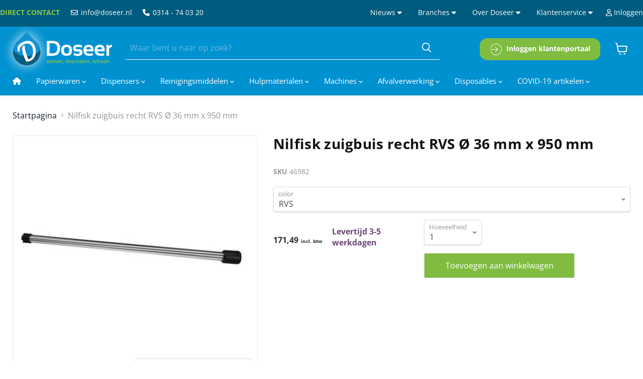

--- FILE ---
content_type: text/html; charset=utf-8
request_url: https://doseer.nl/products/nilfisk-zuigbuis-recht-rvs-o-36-mm-x-950-mm
body_size: 38744
content:
<!doctype html>
<html class="no-js no-touch" lang="nl" fontify-lang="nl">
  <head>
    <!-- Google Tag Manager -->
      <script>(function(w,d,s,l,i){w[l]=w[l]||[];w[l].push({'gtm.start':
      new Date().getTime(),event:'gtm.js'});var f=d.getElementsByTagName(s)[0],
      j=d.createElement(s),dl=l!='dataLayer'?'&l='+l:'';j.async=true;j.src=
      'https://www.googletagmanager.com/gtm.js?id='+i+dl;f.parentNode.insertBefore(j,f);
      })(window,document,'script','dataLayer','GTM-WC5Z2GD');</script>
    <!-- End Google Tag Manager -->
    <!-- Hotjar Tracking Code for Doseer.nl --> <script> (function(h,o,t,j,a,r){ h.hj=h.hj||function(){(h.hj.q=h.hj.q||[]).push(arguments)}; h._hjSettings={hjid:5005484,hjsv:6}; a=o.getElementsByTagName('head')[0]; r=o.createElement('script');r.async=1; r.src=t+h._hjSettings.hjid+j+h._hjSettings.hjsv; a.appendChild(r); })(window,document,'https://static.hotjar.com/c/hotjar-','.js?sv='); </script>
    <meta charset="utf-8">
    <meta http-equiv="x-ua-compatible" content="IE=edge">
    <meta name="google-site-verification" content="qaz_ZJpVVgL_cfuC1AN25BqYv04aFDsMgfYJuXwNguQ" />

    <link rel="preconnect" href="https://cdn.shopify.com">
    <link rel="preconnect" href="https://fonts.shopifycdn.com">
    <link rel="preconnect" href="https://v.shopify.com">
    <link rel="preconnect" href="https://cdn.shopifycloud.com">
  
    <link rel="stylesheet" href="https://cdnjs.cloudflare.com/ajax/libs/font-awesome/5.15.3/css/all.min.css"/>
    <link rel="stylesheet" href="https://cdnjs.cloudflare.com/ajax/libs/font-awesome/6.4.0/css/all.min.css"/>

    
    <script src="//gitcdn.github.io/bootstrap-toggle/2.2.2/js/bootstrap-toggle.min.js" type="text/javascript"></script>
    <script src="//code.jquery.com/jquery-3.6.0.min.js" type="text/javascript"></script>
    <link href="//cdn.jsdelivr.net/npm/bootstrap@4.6.0/dist/css/bootstrap.min.css" rel="stylesheet" type="text/css" media="all" />
    <link href="//gitcdn.github.io/bootstrap-toggle/2.2.2/css/bootstrap-toggle.min.css" rel="stylesheet" type="text/css" media="all" />
    <link href="//doseer.nl/cdn/shop/t/25/assets/custom-style.css?v=116885481791209358581741879854" rel="stylesheet" type="text/css" media="all" />

    <title>Nilfisk zuigbuis recht RVS Ø 36 mm x 950 mm — Doseer</title>

    

    
  <link rel="shortcut icon" href="//doseer.nl/cdn/shop/files/favicon-32x32_32x32.png?v=1618567640" type="image/png">


    
      <link rel="canonical" href="https://doseer.nl/products/nilfisk-zuigbuis-recht-rvs-o-36-mm-x-950-mm" />
    

    <meta name="viewport" content="width=device-width">

    
    















<meta property="og:site_name" content="Doseer">
<meta property="og:url" content="https://doseer.nl/products/nilfisk-zuigbuis-recht-rvs-o-36-mm-x-950-mm">
<meta property="og:title" content="Nilfisk zuigbuis recht RVS Ø 36 mm x 950 mm">
<meta property="og:type" content="website">
<meta property="og:description" content="Doseer.nl is de groothandel in reinigingsmiddelen voor al uw schoonmaakproducten, schoonmaakmiddelen, schoonmaakmaterialen en hygiëneartikelen Toiletpapier, Z-vouwhanddoekjes, Dispensers, Machines, Vuilniszakken en Disposables. ">




    
    
    

    
    
    <meta
      property="og:image"
      content="https://doseer.nl/cdn/shop/files/Nilfisk-zuigbuis-recht-RVS-O-36-mm-x-950-mm-machines_1871x630.jpg?v=1728988278"
    />
    <meta
      property="og:image:secure_url"
      content="https://doseer.nl/cdn/shop/files/Nilfisk-zuigbuis-recht-RVS-O-36-mm-x-950-mm-machines_1871x630.jpg?v=1728988278"
    />
    <meta property="og:image:width" content="1871" />
    <meta property="og:image:height" content="630" />
    
    
    <meta property="og:image:alt" content="Social media image" />
  









  <meta name="twitter:site" content="@doseernl">








<meta name="twitter:title" content="Nilfisk zuigbuis recht RVS Ø 36 mm x 950 mm">
<meta name="twitter:description" content="Doseer.nl is de groothandel in reinigingsmiddelen voor al uw schoonmaakproducten, schoonmaakmiddelen, schoonmaakmaterialen en hygiëneartikelen Toiletpapier, Z-vouwhanddoekjes, Dispensers, Machines, Vuilniszakken en Disposables. ">


    
    
    
      
      
      <meta name="twitter:card" content="summary_large_image">
    
    
    <meta
      property="twitter:image"
      content="https://doseer.nl/cdn/shop/files/Nilfisk-zuigbuis-recht-RVS-O-36-mm-x-950-mm-machines_1200x600_crop_center.jpg?v=1728988278"
    />
    <meta property="twitter:image:width" content="1200" />
    <meta property="twitter:image:height" content="600" />
    
    
    <meta property="twitter:image:alt" content="Social media image" />
  



    <link rel="preload" href="//doseer.nl/cdn/fonts/open_sans/opensans_n4.c32e4d4eca5273f6d4ee95ddf54b5bbb75fc9b61.woff2" as="font" crossorigin="anonymous">
    <link rel="preload" as="style" href="//doseer.nl/cdn/shop/t/25/assets/theme.css?v=6913180817392824221759342711">

    <script>window.performance && window.performance.mark && window.performance.mark('shopify.content_for_header.start');</script><meta id="shopify-digital-wallet" name="shopify-digital-wallet" content="/56116150440/digital_wallets/dialog">
<meta name="shopify-checkout-api-token" content="4f642109945b69aac0eb1910e8c3316b">
<link rel="alternate" type="application/json+oembed" href="https://doseer.nl/products/nilfisk-zuigbuis-recht-rvs-o-36-mm-x-950-mm.oembed">
<script async="async" src="/checkouts/internal/preloads.js?locale=nl-NL"></script>
<link rel="preconnect" href="https://shop.app" crossorigin="anonymous">
<script async="async" src="https://shop.app/checkouts/internal/preloads.js?locale=nl-NL&shop_id=56116150440" crossorigin="anonymous"></script>
<script id="apple-pay-shop-capabilities" type="application/json">{"shopId":56116150440,"countryCode":"NL","currencyCode":"EUR","merchantCapabilities":["supports3DS"],"merchantId":"gid:\/\/shopify\/Shop\/56116150440","merchantName":"Doseer","requiredBillingContactFields":["postalAddress","email"],"requiredShippingContactFields":["postalAddress","email"],"shippingType":"shipping","supportedNetworks":["visa","maestro","masterCard"],"total":{"type":"pending","label":"Doseer","amount":"1.00"},"shopifyPaymentsEnabled":true,"supportsSubscriptions":true}</script>
<script id="shopify-features" type="application/json">{"accessToken":"4f642109945b69aac0eb1910e8c3316b","betas":["rich-media-storefront-analytics"],"domain":"doseer.nl","predictiveSearch":true,"shopId":56116150440,"locale":"nl"}</script>
<script>var Shopify = Shopify || {};
Shopify.shop = "doseer.myshopify.com";
Shopify.locale = "nl";
Shopify.currency = {"active":"EUR","rate":"1.0"};
Shopify.country = "NL";
Shopify.theme = {"name":"Doseer - Empire - Vernieuwde homepagina","id":150329721180,"schema_name":"Empire","schema_version":"5.11.2","theme_store_id":838,"role":"main"};
Shopify.theme.handle = "null";
Shopify.theme.style = {"id":null,"handle":null};
Shopify.cdnHost = "doseer.nl/cdn";
Shopify.routes = Shopify.routes || {};
Shopify.routes.root = "/";</script>
<script type="module">!function(o){(o.Shopify=o.Shopify||{}).modules=!0}(window);</script>
<script>!function(o){function n(){var o=[];function n(){o.push(Array.prototype.slice.apply(arguments))}return n.q=o,n}var t=o.Shopify=o.Shopify||{};t.loadFeatures=n(),t.autoloadFeatures=n()}(window);</script>
<script>
  window.ShopifyPay = window.ShopifyPay || {};
  window.ShopifyPay.apiHost = "shop.app\/pay";
  window.ShopifyPay.redirectState = null;
</script>
<script id="shop-js-analytics" type="application/json">{"pageType":"product"}</script>
<script defer="defer" async type="module" src="//doseer.nl/cdn/shopifycloud/shop-js/modules/v2/client.init-shop-cart-sync_DJTDvaAk.nl.esm.js"></script>
<script defer="defer" async type="module" src="//doseer.nl/cdn/shopifycloud/shop-js/modules/v2/chunk.common_Dun75tH5.esm.js"></script>
<script type="module">
  await import("//doseer.nl/cdn/shopifycloud/shop-js/modules/v2/client.init-shop-cart-sync_DJTDvaAk.nl.esm.js");
await import("//doseer.nl/cdn/shopifycloud/shop-js/modules/v2/chunk.common_Dun75tH5.esm.js");

  window.Shopify.SignInWithShop?.initShopCartSync?.({"fedCMEnabled":true,"windoidEnabled":true});

</script>
<script>
  window.Shopify = window.Shopify || {};
  if (!window.Shopify.featureAssets) window.Shopify.featureAssets = {};
  window.Shopify.featureAssets['shop-js'] = {"shop-cart-sync":["modules/v2/client.shop-cart-sync_CCVdxIPv.nl.esm.js","modules/v2/chunk.common_Dun75tH5.esm.js"],"shop-button":["modules/v2/client.shop-button_C1qTwcBL.nl.esm.js","modules/v2/chunk.common_Dun75tH5.esm.js"],"init-fed-cm":["modules/v2/client.init-fed-cm_uUUNj5dH.nl.esm.js","modules/v2/chunk.common_Dun75tH5.esm.js"],"init-windoid":["modules/v2/client.init-windoid_DvWEaN6T.nl.esm.js","modules/v2/chunk.common_Dun75tH5.esm.js"],"shop-toast-manager":["modules/v2/client.shop-toast-manager_Li0C55pV.nl.esm.js","modules/v2/chunk.common_Dun75tH5.esm.js"],"shop-cash-offers":["modules/v2/client.shop-cash-offers_DHdU_ur1.nl.esm.js","modules/v2/chunk.common_Dun75tH5.esm.js","modules/v2/chunk.modal_BLIL_aaB.esm.js"],"avatar":["modules/v2/client.avatar_BTnouDA3.nl.esm.js"],"init-shop-email-lookup-coordinator":["modules/v2/client.init-shop-email-lookup-coordinator_DO_BHTBk.nl.esm.js","modules/v2/chunk.common_Dun75tH5.esm.js"],"init-shop-cart-sync":["modules/v2/client.init-shop-cart-sync_DJTDvaAk.nl.esm.js","modules/v2/chunk.common_Dun75tH5.esm.js"],"pay-button":["modules/v2/client.pay-button_DVQAv7bx.nl.esm.js","modules/v2/chunk.common_Dun75tH5.esm.js"],"init-customer-accounts-sign-up":["modules/v2/client.init-customer-accounts-sign-up_CC4t9YhW.nl.esm.js","modules/v2/client.shop-login-button_D2R0jkZ4.nl.esm.js","modules/v2/chunk.common_Dun75tH5.esm.js","modules/v2/chunk.modal_BLIL_aaB.esm.js"],"init-shop-for-new-customer-accounts":["modules/v2/client.init-shop-for-new-customer-accounts_BgfSQ4yE.nl.esm.js","modules/v2/client.shop-login-button_D2R0jkZ4.nl.esm.js","modules/v2/chunk.common_Dun75tH5.esm.js","modules/v2/chunk.modal_BLIL_aaB.esm.js"],"checkout-modal":["modules/v2/client.checkout-modal_S52WxtgT.nl.esm.js","modules/v2/chunk.common_Dun75tH5.esm.js","modules/v2/chunk.modal_BLIL_aaB.esm.js"],"init-customer-accounts":["modules/v2/client.init-customer-accounts_3aYIOSqT.nl.esm.js","modules/v2/client.shop-login-button_D2R0jkZ4.nl.esm.js","modules/v2/chunk.common_Dun75tH5.esm.js","modules/v2/chunk.modal_BLIL_aaB.esm.js"],"shop-login-button":["modules/v2/client.shop-login-button_D2R0jkZ4.nl.esm.js","modules/v2/chunk.common_Dun75tH5.esm.js","modules/v2/chunk.modal_BLIL_aaB.esm.js"],"shop-login":["modules/v2/client.shop-login_BYvbIhY8.nl.esm.js","modules/v2/chunk.common_Dun75tH5.esm.js","modules/v2/chunk.modal_BLIL_aaB.esm.js"],"shop-follow-button":["modules/v2/client.shop-follow-button_BjY0GHFt.nl.esm.js","modules/v2/chunk.common_Dun75tH5.esm.js","modules/v2/chunk.modal_BLIL_aaB.esm.js"],"lead-capture":["modules/v2/client.lead-capture_CqzC8mh_.nl.esm.js","modules/v2/chunk.common_Dun75tH5.esm.js","modules/v2/chunk.modal_BLIL_aaB.esm.js"],"payment-terms":["modules/v2/client.payment-terms_D1BJa400.nl.esm.js","modules/v2/chunk.common_Dun75tH5.esm.js","modules/v2/chunk.modal_BLIL_aaB.esm.js"]};
</script>
<script>(function() {
  var isLoaded = false;
  function asyncLoad() {
    if (isLoaded) return;
    isLoaded = true;
    var urls = ["https:\/\/cdn.weglot.com\/weglot_script_tag.js?shop=doseer.myshopify.com","https:\/\/chimpstatic.com\/mcjs-connected\/js\/users\/360f9ef16c4b52016e36548d2\/fece1812718f615c5c7d5180b.js?shop=doseer.myshopify.com"];
    for (var i = 0; i < urls.length; i++) {
      var s = document.createElement('script');
      s.type = 'text/javascript';
      s.async = true;
      s.src = urls[i];
      var x = document.getElementsByTagName('script')[0];
      x.parentNode.insertBefore(s, x);
    }
  };
  if(window.attachEvent) {
    window.attachEvent('onload', asyncLoad);
  } else {
    window.addEventListener('load', asyncLoad, false);
  }
})();</script>
<script id="__st">var __st={"a":56116150440,"offset":3600,"reqid":"00a2f271-2dda-4f0c-9d62-e6f846d0613c-1762335472","pageurl":"doseer.nl\/products\/nilfisk-zuigbuis-recht-rvs-o-36-mm-x-950-mm","u":"4cac82d3ba27","p":"product","rtyp":"product","rid":7026828542120};</script>
<script>window.ShopifyPaypalV4VisibilityTracking = true;</script>
<script id="captcha-bootstrap">!function(){'use strict';const t='contact',e='account',n='new_comment',o=[[t,t],['blogs',n],['comments',n],[t,'customer']],c=[[e,'customer_login'],[e,'guest_login'],[e,'recover_customer_password'],[e,'create_customer']],r=t=>t.map((([t,e])=>`form[action*='/${t}']:not([data-nocaptcha='true']) input[name='form_type'][value='${e}']`)).join(','),a=t=>()=>t?[...document.querySelectorAll(t)].map((t=>t.form)):[];function s(){const t=[...o],e=r(t);return a(e)}const i='password',u='form_key',d=['recaptcha-v3-token','g-recaptcha-response','h-captcha-response',i],f=()=>{try{return window.sessionStorage}catch{return}},m='__shopify_v',_=t=>t.elements[u];function p(t,e,n=!1){try{const o=window.sessionStorage,c=JSON.parse(o.getItem(e)),{data:r}=function(t){const{data:e,action:n}=t;return t[m]||n?{data:e,action:n}:{data:t,action:n}}(c);for(const[e,n]of Object.entries(r))t.elements[e]&&(t.elements[e].value=n);n&&o.removeItem(e)}catch(o){console.error('form repopulation failed',{error:o})}}const l='form_type',E='cptcha';function T(t){t.dataset[E]=!0}const w=window,h=w.document,L='Shopify',v='ce_forms',y='captcha';let A=!1;((t,e)=>{const n=(g='f06e6c50-85a8-45c8-87d0-21a2b65856fe',I='https://cdn.shopify.com/shopifycloud/storefront-forms-hcaptcha/ce_storefront_forms_captcha_hcaptcha.v1.5.2.iife.js',D={infoText:'Beschermd door hCaptcha',privacyText:'Privacy',termsText:'Voorwaarden'},(t,e,n)=>{const o=w[L][v],c=o.bindForm;if(c)return c(t,g,e,D).then(n);var r;o.q.push([[t,g,e,D],n]),r=I,A||(h.body.append(Object.assign(h.createElement('script'),{id:'captcha-provider',async:!0,src:r})),A=!0)});var g,I,D;w[L]=w[L]||{},w[L][v]=w[L][v]||{},w[L][v].q=[],w[L][y]=w[L][y]||{},w[L][y].protect=function(t,e){n(t,void 0,e),T(t)},Object.freeze(w[L][y]),function(t,e,n,w,h,L){const[v,y,A,g]=function(t,e,n){const i=e?o:[],u=t?c:[],d=[...i,...u],f=r(d),m=r(i),_=r(d.filter((([t,e])=>n.includes(e))));return[a(f),a(m),a(_),s()]}(w,h,L),I=t=>{const e=t.target;return e instanceof HTMLFormElement?e:e&&e.form},D=t=>v().includes(t);t.addEventListener('submit',(t=>{const e=I(t);if(!e)return;const n=D(e)&&!e.dataset.hcaptchaBound&&!e.dataset.recaptchaBound,o=_(e),c=g().includes(e)&&(!o||!o.value);(n||c)&&t.preventDefault(),c&&!n&&(function(t){try{if(!f())return;!function(t){const e=f();if(!e)return;const n=_(t);if(!n)return;const o=n.value;o&&e.removeItem(o)}(t);const e=Array.from(Array(32),(()=>Math.random().toString(36)[2])).join('');!function(t,e){_(t)||t.append(Object.assign(document.createElement('input'),{type:'hidden',name:u})),t.elements[u].value=e}(t,e),function(t,e){const n=f();if(!n)return;const o=[...t.querySelectorAll(`input[type='${i}']`)].map((({name:t})=>t)),c=[...d,...o],r={};for(const[a,s]of new FormData(t).entries())c.includes(a)||(r[a]=s);n.setItem(e,JSON.stringify({[m]:1,action:t.action,data:r}))}(t,e)}catch(e){console.error('failed to persist form',e)}}(e),e.submit())}));const S=(t,e)=>{t&&!t.dataset[E]&&(n(t,e.some((e=>e===t))),T(t))};for(const o of['focusin','change'])t.addEventListener(o,(t=>{const e=I(t);D(e)&&S(e,y())}));const B=e.get('form_key'),M=e.get(l),P=B&&M;t.addEventListener('DOMContentLoaded',(()=>{const t=y();if(P)for(const e of t)e.elements[l].value===M&&p(e,B);[...new Set([...A(),...v().filter((t=>'true'===t.dataset.shopifyCaptcha))])].forEach((e=>S(e,t)))}))}(h,new URLSearchParams(w.location.search),n,t,e,['guest_login'])})(!1,!0)}();</script>
<script integrity="sha256-52AcMU7V7pcBOXWImdc/TAGTFKeNjmkeM1Pvks/DTgc=" data-source-attribution="shopify.loadfeatures" defer="defer" src="//doseer.nl/cdn/shopifycloud/storefront/assets/storefront/load_feature-81c60534.js" crossorigin="anonymous"></script>
<script crossorigin="anonymous" defer="defer" src="//doseer.nl/cdn/shopifycloud/storefront/assets/shopify_pay/storefront-65b4c6d7.js?v=20250812"></script>
<script data-source-attribution="shopify.dynamic_checkout.dynamic.init">var Shopify=Shopify||{};Shopify.PaymentButton=Shopify.PaymentButton||{isStorefrontPortableWallets:!0,init:function(){window.Shopify.PaymentButton.init=function(){};var t=document.createElement("script");t.src="https://doseer.nl/cdn/shopifycloud/portable-wallets/latest/portable-wallets.nl.js",t.type="module",document.head.appendChild(t)}};
</script>
<script data-source-attribution="shopify.dynamic_checkout.buyer_consent">
  function portableWalletsHideBuyerConsent(e){var t=document.getElementById("shopify-buyer-consent"),n=document.getElementById("shopify-subscription-policy-button");t&&n&&(t.classList.add("hidden"),t.setAttribute("aria-hidden","true"),n.removeEventListener("click",e))}function portableWalletsShowBuyerConsent(e){var t=document.getElementById("shopify-buyer-consent"),n=document.getElementById("shopify-subscription-policy-button");t&&n&&(t.classList.remove("hidden"),t.removeAttribute("aria-hidden"),n.addEventListener("click",e))}window.Shopify?.PaymentButton&&(window.Shopify.PaymentButton.hideBuyerConsent=portableWalletsHideBuyerConsent,window.Shopify.PaymentButton.showBuyerConsent=portableWalletsShowBuyerConsent);
</script>
<script>
  function portableWalletsCleanup(e){e&&e.src&&console.error("Failed to load portable wallets script "+e.src);var t=document.querySelectorAll("shopify-accelerated-checkout .shopify-payment-button__skeleton, shopify-accelerated-checkout-cart .wallet-cart-button__skeleton"),e=document.getElementById("shopify-buyer-consent");for(let e=0;e<t.length;e++)t[e].remove();e&&e.remove()}function portableWalletsNotLoadedAsModule(e){e instanceof ErrorEvent&&"string"==typeof e.message&&e.message.includes("import.meta")&&"string"==typeof e.filename&&e.filename.includes("portable-wallets")&&(window.removeEventListener("error",portableWalletsNotLoadedAsModule),window.Shopify.PaymentButton.failedToLoad=e,"loading"===document.readyState?document.addEventListener("DOMContentLoaded",window.Shopify.PaymentButton.init):window.Shopify.PaymentButton.init())}window.addEventListener("error",portableWalletsNotLoadedAsModule);
</script>

<script type="module" src="https://doseer.nl/cdn/shopifycloud/portable-wallets/latest/portable-wallets.nl.js" onError="portableWalletsCleanup(this)" crossorigin="anonymous"></script>
<script nomodule>
  document.addEventListener("DOMContentLoaded", portableWalletsCleanup);
</script>

<link id="shopify-accelerated-checkout-styles" rel="stylesheet" media="screen" href="https://doseer.nl/cdn/shopifycloud/portable-wallets/latest/accelerated-checkout-backwards-compat.css" crossorigin="anonymous">
<style id="shopify-accelerated-checkout-cart">
        #shopify-buyer-consent {
  margin-top: 1em;
  display: inline-block;
  width: 100%;
}

#shopify-buyer-consent.hidden {
  display: none;
}

#shopify-subscription-policy-button {
  background: none;
  border: none;
  padding: 0;
  text-decoration: underline;
  font-size: inherit;
  cursor: pointer;
}

#shopify-subscription-policy-button::before {
  box-shadow: none;
}

      </style>

<script>window.performance && window.performance.mark && window.performance.mark('shopify.content_for_header.end');</script> 
 <link rel="stylesheet" href="//fonts.googleapis.com/css?family=Bree+Serif:100,200,300,400,500,600,700,800,900" />


<style type="text/css" id="nitro-fontify" >
	/** {"overwrite":true,"mobile":false,"desktop":false,"stylesheet":null,"languages":["all"]}**/
				 
		 
					h1,h2,h3,h4,h5,h6,.bree-font ,.productgrid--outer.layout--has-sidebar.productgrid-gridview .productgrid--wrapper .collection--title{
				font-family: 'Bree Serif' !important;/** end **/
				
			}
		 
	</style>


    <link href="//doseer.nl/cdn/shop/t/25/assets/theme.css?v=6913180817392824221759342711" rel="stylesheet" type="text/css" media="all" />

    
    <script>
      window.Theme = window.Theme || {};
      window.Theme.routes = {
        "root_url": "/",
        "account_url": "/account",
        "account_login_url": "/account/login",
        "account_logout_url": "/account/logout",
        "account_register_url": "/account/register",
        "account_addresses_url": "/account/addresses",
        "collections_url": "/collections",
        "all_products_collection_url": "/collections/all",
        "search_url": "/search",
        "cart_url": "/cart",
        "cart_add_url": "/cart/add",
        "cart_change_url": "/cart/change",
        "cart_clear_url": "/cart/clear",
        "product_recommendations_url": "/recommendations/products",
      };
    </script>
    
  <link href="https://monorail-edge.shopifysvc.com" rel="dns-prefetch">
<script>(function(){if ("sendBeacon" in navigator && "performance" in window) {try {var session_token_from_headers = performance.getEntriesByType('navigation')[0].serverTiming.find(x => x.name == '_s').description;} catch {var session_token_from_headers = undefined;}var session_cookie_matches = document.cookie.match(/_shopify_s=([^;]*)/);var session_token_from_cookie = session_cookie_matches && session_cookie_matches.length === 2 ? session_cookie_matches[1] : "";var session_token = session_token_from_headers || session_token_from_cookie || "";function handle_abandonment_event(e) {var entries = performance.getEntries().filter(function(entry) {return /monorail-edge.shopifysvc.com/.test(entry.name);});if (!window.abandonment_tracked && entries.length === 0) {window.abandonment_tracked = true;var currentMs = Date.now();var navigation_start = performance.timing.navigationStart;var payload = {shop_id: 56116150440,url: window.location.href,navigation_start,duration: currentMs - navigation_start,session_token,page_type: "product"};window.navigator.sendBeacon("https://monorail-edge.shopifysvc.com/v1/produce", JSON.stringify({schema_id: "online_store_buyer_site_abandonment/1.1",payload: payload,metadata: {event_created_at_ms: currentMs,event_sent_at_ms: currentMs}}));}}window.addEventListener('pagehide', handle_abandonment_event);}}());</script>
<script id="web-pixels-manager-setup">(function e(e,d,r,n,o){if(void 0===o&&(o={}),!Boolean(null===(a=null===(i=window.Shopify)||void 0===i?void 0:i.analytics)||void 0===a?void 0:a.replayQueue)){var i,a;window.Shopify=window.Shopify||{};var t=window.Shopify;t.analytics=t.analytics||{};var s=t.analytics;s.replayQueue=[],s.publish=function(e,d,r){return s.replayQueue.push([e,d,r]),!0};try{self.performance.mark("wpm:start")}catch(e){}var l=function(){var e={modern:/Edge?\/(1{2}[4-9]|1[2-9]\d|[2-9]\d{2}|\d{4,})\.\d+(\.\d+|)|Firefox\/(1{2}[4-9]|1[2-9]\d|[2-9]\d{2}|\d{4,})\.\d+(\.\d+|)|Chrom(ium|e)\/(9{2}|\d{3,})\.\d+(\.\d+|)|(Maci|X1{2}).+ Version\/(15\.\d+|(1[6-9]|[2-9]\d|\d{3,})\.\d+)([,.]\d+|)( \(\w+\)|)( Mobile\/\w+|) Safari\/|Chrome.+OPR\/(9{2}|\d{3,})\.\d+\.\d+|(CPU[ +]OS|iPhone[ +]OS|CPU[ +]iPhone|CPU IPhone OS|CPU iPad OS)[ +]+(15[._]\d+|(1[6-9]|[2-9]\d|\d{3,})[._]\d+)([._]\d+|)|Android:?[ /-](13[3-9]|1[4-9]\d|[2-9]\d{2}|\d{4,})(\.\d+|)(\.\d+|)|Android.+Firefox\/(13[5-9]|1[4-9]\d|[2-9]\d{2}|\d{4,})\.\d+(\.\d+|)|Android.+Chrom(ium|e)\/(13[3-9]|1[4-9]\d|[2-9]\d{2}|\d{4,})\.\d+(\.\d+|)|SamsungBrowser\/([2-9]\d|\d{3,})\.\d+/,legacy:/Edge?\/(1[6-9]|[2-9]\d|\d{3,})\.\d+(\.\d+|)|Firefox\/(5[4-9]|[6-9]\d|\d{3,})\.\d+(\.\d+|)|Chrom(ium|e)\/(5[1-9]|[6-9]\d|\d{3,})\.\d+(\.\d+|)([\d.]+$|.*Safari\/(?![\d.]+ Edge\/[\d.]+$))|(Maci|X1{2}).+ Version\/(10\.\d+|(1[1-9]|[2-9]\d|\d{3,})\.\d+)([,.]\d+|)( \(\w+\)|)( Mobile\/\w+|) Safari\/|Chrome.+OPR\/(3[89]|[4-9]\d|\d{3,})\.\d+\.\d+|(CPU[ +]OS|iPhone[ +]OS|CPU[ +]iPhone|CPU IPhone OS|CPU iPad OS)[ +]+(10[._]\d+|(1[1-9]|[2-9]\d|\d{3,})[._]\d+)([._]\d+|)|Android:?[ /-](13[3-9]|1[4-9]\d|[2-9]\d{2}|\d{4,})(\.\d+|)(\.\d+|)|Mobile Safari.+OPR\/([89]\d|\d{3,})\.\d+\.\d+|Android.+Firefox\/(13[5-9]|1[4-9]\d|[2-9]\d{2}|\d{4,})\.\d+(\.\d+|)|Android.+Chrom(ium|e)\/(13[3-9]|1[4-9]\d|[2-9]\d{2}|\d{4,})\.\d+(\.\d+|)|Android.+(UC? ?Browser|UCWEB|U3)[ /]?(15\.([5-9]|\d{2,})|(1[6-9]|[2-9]\d|\d{3,})\.\d+)\.\d+|SamsungBrowser\/(5\.\d+|([6-9]|\d{2,})\.\d+)|Android.+MQ{2}Browser\/(14(\.(9|\d{2,})|)|(1[5-9]|[2-9]\d|\d{3,})(\.\d+|))(\.\d+|)|K[Aa][Ii]OS\/(3\.\d+|([4-9]|\d{2,})\.\d+)(\.\d+|)/},d=e.modern,r=e.legacy,n=navigator.userAgent;return n.match(d)?"modern":n.match(r)?"legacy":"unknown"}(),u="modern"===l?"modern":"legacy",c=(null!=n?n:{modern:"",legacy:""})[u],f=function(e){return[e.baseUrl,"/wpm","/b",e.hashVersion,"modern"===e.buildTarget?"m":"l",".js"].join("")}({baseUrl:d,hashVersion:r,buildTarget:u}),m=function(e){var d=e.version,r=e.bundleTarget,n=e.surface,o=e.pageUrl,i=e.monorailEndpoint;return{emit:function(e){var a=e.status,t=e.errorMsg,s=(new Date).getTime(),l=JSON.stringify({metadata:{event_sent_at_ms:s},events:[{schema_id:"web_pixels_manager_load/3.1",payload:{version:d,bundle_target:r,page_url:o,status:a,surface:n,error_msg:t},metadata:{event_created_at_ms:s}}]});if(!i)return console&&console.warn&&console.warn("[Web Pixels Manager] No Monorail endpoint provided, skipping logging."),!1;try{return self.navigator.sendBeacon.bind(self.navigator)(i,l)}catch(e){}var u=new XMLHttpRequest;try{return u.open("POST",i,!0),u.setRequestHeader("Content-Type","text/plain"),u.send(l),!0}catch(e){return console&&console.warn&&console.warn("[Web Pixels Manager] Got an unhandled error while logging to Monorail."),!1}}}}({version:r,bundleTarget:l,surface:e.surface,pageUrl:self.location.href,monorailEndpoint:e.monorailEndpoint});try{o.browserTarget=l,function(e){var d=e.src,r=e.async,n=void 0===r||r,o=e.onload,i=e.onerror,a=e.sri,t=e.scriptDataAttributes,s=void 0===t?{}:t,l=document.createElement("script"),u=document.querySelector("head"),c=document.querySelector("body");if(l.async=n,l.src=d,a&&(l.integrity=a,l.crossOrigin="anonymous"),s)for(var f in s)if(Object.prototype.hasOwnProperty.call(s,f))try{l.dataset[f]=s[f]}catch(e){}if(o&&l.addEventListener("load",o),i&&l.addEventListener("error",i),u)u.appendChild(l);else{if(!c)throw new Error("Did not find a head or body element to append the script");c.appendChild(l)}}({src:f,async:!0,onload:function(){if(!function(){var e,d;return Boolean(null===(d=null===(e=window.Shopify)||void 0===e?void 0:e.analytics)||void 0===d?void 0:d.initialized)}()){var d=window.webPixelsManager.init(e)||void 0;if(d){var r=window.Shopify.analytics;r.replayQueue.forEach((function(e){var r=e[0],n=e[1],o=e[2];d.publishCustomEvent(r,n,o)})),r.replayQueue=[],r.publish=d.publishCustomEvent,r.visitor=d.visitor,r.initialized=!0}}},onerror:function(){return m.emit({status:"failed",errorMsg:"".concat(f," has failed to load")})},sri:function(e){var d=/^sha384-[A-Za-z0-9+/=]+$/;return"string"==typeof e&&d.test(e)}(c)?c:"",scriptDataAttributes:o}),m.emit({status:"loading"})}catch(e){m.emit({status:"failed",errorMsg:(null==e?void 0:e.message)||"Unknown error"})}}})({shopId: 56116150440,storefrontBaseUrl: "https://doseer.nl",extensionsBaseUrl: "https://extensions.shopifycdn.com/cdn/shopifycloud/web-pixels-manager",monorailEndpoint: "https://monorail-edge.shopifysvc.com/unstable/produce_batch",surface: "storefront-renderer",enabledBetaFlags: ["2dca8a86"],webPixelsConfigList: [{"id":"shopify-app-pixel","configuration":"{}","eventPayloadVersion":"v1","runtimeContext":"STRICT","scriptVersion":"0450","apiClientId":"shopify-pixel","type":"APP","privacyPurposes":["ANALYTICS","MARKETING"]},{"id":"shopify-custom-pixel","eventPayloadVersion":"v1","runtimeContext":"LAX","scriptVersion":"0450","apiClientId":"shopify-pixel","type":"CUSTOM","privacyPurposes":["ANALYTICS","MARKETING"]}],isMerchantRequest: false,initData: {"shop":{"name":"Doseer","paymentSettings":{"currencyCode":"EUR"},"myshopifyDomain":"doseer.myshopify.com","countryCode":"NL","storefrontUrl":"https:\/\/doseer.nl"},"customer":null,"cart":null,"checkout":null,"productVariants":[{"price":{"amount":141.73,"currencyCode":"EUR"},"product":{"title":"Nilfisk zuigbuis recht RVS Ø 36 mm x 950 mm","vendor":"Nilfisk BV","id":"7026828542120","untranslatedTitle":"Nilfisk zuigbuis recht RVS Ø 36 mm x 950 mm","url":"\/products\/nilfisk-zuigbuis-recht-rvs-o-36-mm-x-950-mm","type":"machines"},"id":"40904673951912","image":{"src":"\/\/doseer.nl\/cdn\/shop\/files\/Nilfisk-zuigbuis-recht-RVS-O-36-mm-x-950-mm-machines.jpg?v=1728988278"},"sku":"46982","title":"RVS","untranslatedTitle":"RVS"}],"purchasingCompany":null},},"https://doseer.nl/cdn","5303c62bw494ab25dp0d72f2dcm48e21f5a",{"modern":"","legacy":""},{"shopId":"56116150440","storefrontBaseUrl":"https:\/\/doseer.nl","extensionBaseUrl":"https:\/\/extensions.shopifycdn.com\/cdn\/shopifycloud\/web-pixels-manager","surface":"storefront-renderer","enabledBetaFlags":"[\"2dca8a86\"]","isMerchantRequest":"false","hashVersion":"5303c62bw494ab25dp0d72f2dcm48e21f5a","publish":"custom","events":"[[\"page_viewed\",{}],[\"product_viewed\",{\"productVariant\":{\"price\":{\"amount\":141.73,\"currencyCode\":\"EUR\"},\"product\":{\"title\":\"Nilfisk zuigbuis recht RVS Ø 36 mm x 950 mm\",\"vendor\":\"Nilfisk BV\",\"id\":\"7026828542120\",\"untranslatedTitle\":\"Nilfisk zuigbuis recht RVS Ø 36 mm x 950 mm\",\"url\":\"\/products\/nilfisk-zuigbuis-recht-rvs-o-36-mm-x-950-mm\",\"type\":\"machines\"},\"id\":\"40904673951912\",\"image\":{\"src\":\"\/\/doseer.nl\/cdn\/shop\/files\/Nilfisk-zuigbuis-recht-RVS-O-36-mm-x-950-mm-machines.jpg?v=1728988278\"},\"sku\":\"46982\",\"title\":\"RVS\",\"untranslatedTitle\":\"RVS\"}}]]"});</script><script>
  window.ShopifyAnalytics = window.ShopifyAnalytics || {};
  window.ShopifyAnalytics.meta = window.ShopifyAnalytics.meta || {};
  window.ShopifyAnalytics.meta.currency = 'EUR';
  var meta = {"product":{"id":7026828542120,"gid":"gid:\/\/shopify\/Product\/7026828542120","vendor":"Nilfisk BV","type":"machines","variants":[{"id":40904673951912,"price":14173,"name":"Nilfisk zuigbuis recht RVS Ø 36 mm x 950 mm - RVS","public_title":"RVS","sku":"46982"}],"remote":false},"page":{"pageType":"product","resourceType":"product","resourceId":7026828542120}};
  for (var attr in meta) {
    window.ShopifyAnalytics.meta[attr] = meta[attr];
  }
</script>
<script class="analytics">
  (function () {
    var customDocumentWrite = function(content) {
      var jquery = null;

      if (window.jQuery) {
        jquery = window.jQuery;
      } else if (window.Checkout && window.Checkout.$) {
        jquery = window.Checkout.$;
      }

      if (jquery) {
        jquery('body').append(content);
      }
    };

    var hasLoggedConversion = function(token) {
      if (token) {
        return document.cookie.indexOf('loggedConversion=' + token) !== -1;
      }
      return false;
    }

    var setCookieIfConversion = function(token) {
      if (token) {
        var twoMonthsFromNow = new Date(Date.now());
        twoMonthsFromNow.setMonth(twoMonthsFromNow.getMonth() + 2);

        document.cookie = 'loggedConversion=' + token + '; expires=' + twoMonthsFromNow;
      }
    }

    var trekkie = window.ShopifyAnalytics.lib = window.trekkie = window.trekkie || [];
    if (trekkie.integrations) {
      return;
    }
    trekkie.methods = [
      'identify',
      'page',
      'ready',
      'track',
      'trackForm',
      'trackLink'
    ];
    trekkie.factory = function(method) {
      return function() {
        var args = Array.prototype.slice.call(arguments);
        args.unshift(method);
        trekkie.push(args);
        return trekkie;
      };
    };
    for (var i = 0; i < trekkie.methods.length; i++) {
      var key = trekkie.methods[i];
      trekkie[key] = trekkie.factory(key);
    }
    trekkie.load = function(config) {
      trekkie.config = config || {};
      trekkie.config.initialDocumentCookie = document.cookie;
      var first = document.getElementsByTagName('script')[0];
      var script = document.createElement('script');
      script.type = 'text/javascript';
      script.onerror = function(e) {
        var scriptFallback = document.createElement('script');
        scriptFallback.type = 'text/javascript';
        scriptFallback.onerror = function(error) {
                var Monorail = {
      produce: function produce(monorailDomain, schemaId, payload) {
        var currentMs = new Date().getTime();
        var event = {
          schema_id: schemaId,
          payload: payload,
          metadata: {
            event_created_at_ms: currentMs,
            event_sent_at_ms: currentMs
          }
        };
        return Monorail.sendRequest("https://" + monorailDomain + "/v1/produce", JSON.stringify(event));
      },
      sendRequest: function sendRequest(endpointUrl, payload) {
        // Try the sendBeacon API
        if (window && window.navigator && typeof window.navigator.sendBeacon === 'function' && typeof window.Blob === 'function' && !Monorail.isIos12()) {
          var blobData = new window.Blob([payload], {
            type: 'text/plain'
          });

          if (window.navigator.sendBeacon(endpointUrl, blobData)) {
            return true;
          } // sendBeacon was not successful

        } // XHR beacon

        var xhr = new XMLHttpRequest();

        try {
          xhr.open('POST', endpointUrl);
          xhr.setRequestHeader('Content-Type', 'text/plain');
          xhr.send(payload);
        } catch (e) {
          console.log(e);
        }

        return false;
      },
      isIos12: function isIos12() {
        return window.navigator.userAgent.lastIndexOf('iPhone; CPU iPhone OS 12_') !== -1 || window.navigator.userAgent.lastIndexOf('iPad; CPU OS 12_') !== -1;
      }
    };
    Monorail.produce('monorail-edge.shopifysvc.com',
      'trekkie_storefront_load_errors/1.1',
      {shop_id: 56116150440,
      theme_id: 150329721180,
      app_name: "storefront",
      context_url: window.location.href,
      source_url: "//doseer.nl/cdn/s/trekkie.storefront.5ad93876886aa0a32f5bade9f25632a26c6f183a.min.js"});

        };
        scriptFallback.async = true;
        scriptFallback.src = '//doseer.nl/cdn/s/trekkie.storefront.5ad93876886aa0a32f5bade9f25632a26c6f183a.min.js';
        first.parentNode.insertBefore(scriptFallback, first);
      };
      script.async = true;
      script.src = '//doseer.nl/cdn/s/trekkie.storefront.5ad93876886aa0a32f5bade9f25632a26c6f183a.min.js';
      first.parentNode.insertBefore(script, first);
    };
    trekkie.load(
      {"Trekkie":{"appName":"storefront","development":false,"defaultAttributes":{"shopId":56116150440,"isMerchantRequest":null,"themeId":150329721180,"themeCityHash":"1091450230850119294","contentLanguage":"nl","currency":"EUR","eventMetadataId":"f778006b-b66f-478e-b5a7-0ce9cb60c3d0"},"isServerSideCookieWritingEnabled":true,"monorailRegion":"shop_domain","enabledBetaFlags":["f0df213a"]},"Session Attribution":{},"S2S":{"facebookCapiEnabled":false,"source":"trekkie-storefront-renderer","apiClientId":580111}}
    );

    var loaded = false;
    trekkie.ready(function() {
      if (loaded) return;
      loaded = true;

      window.ShopifyAnalytics.lib = window.trekkie;

      var originalDocumentWrite = document.write;
      document.write = customDocumentWrite;
      try { window.ShopifyAnalytics.merchantGoogleAnalytics.call(this); } catch(error) {};
      document.write = originalDocumentWrite;

      window.ShopifyAnalytics.lib.page(null,{"pageType":"product","resourceType":"product","resourceId":7026828542120,"shopifyEmitted":true});

      var match = window.location.pathname.match(/checkouts\/(.+)\/(thank_you|post_purchase)/)
      var token = match? match[1]: undefined;
      if (!hasLoggedConversion(token)) {
        setCookieIfConversion(token);
        window.ShopifyAnalytics.lib.track("Viewed Product",{"currency":"EUR","variantId":40904673951912,"productId":7026828542120,"productGid":"gid:\/\/shopify\/Product\/7026828542120","name":"Nilfisk zuigbuis recht RVS Ø 36 mm x 950 mm - RVS","price":"141.73","sku":"46982","brand":"Nilfisk BV","variant":"RVS","category":"machines","nonInteraction":true,"remote":false},undefined,undefined,{"shopifyEmitted":true});
      window.ShopifyAnalytics.lib.track("monorail:\/\/trekkie_storefront_viewed_product\/1.1",{"currency":"EUR","variantId":40904673951912,"productId":7026828542120,"productGid":"gid:\/\/shopify\/Product\/7026828542120","name":"Nilfisk zuigbuis recht RVS Ø 36 mm x 950 mm - RVS","price":"141.73","sku":"46982","brand":"Nilfisk BV","variant":"RVS","category":"machines","nonInteraction":true,"remote":false,"referer":"https:\/\/doseer.nl\/products\/nilfisk-zuigbuis-recht-rvs-o-36-mm-x-950-mm"});
      }
    });


        var eventsListenerScript = document.createElement('script');
        eventsListenerScript.async = true;
        eventsListenerScript.src = "//doseer.nl/cdn/shopifycloud/storefront/assets/shop_events_listener-3da45d37.js";
        document.getElementsByTagName('head')[0].appendChild(eventsListenerScript);

})();</script>
<script
  defer
  src="https://doseer.nl/cdn/shopifycloud/perf-kit/shopify-perf-kit-2.1.2.min.js"
  data-application="storefront-renderer"
  data-shop-id="56116150440"
  data-render-region="gcp-us-east1"
  data-page-type="product"
  data-theme-instance-id="150329721180"
  data-theme-name="Empire"
  data-theme-version="5.11.2"
  data-monorail-region="shop_domain"
  data-resource-timing-sampling-rate="10"
  data-shs="true"
  data-shs-beacon="true"
  data-shs-export-with-fetch="true"
  data-shs-logs-sample-rate="1"
></script>
</head>

  <body class="template-product" data-instant-allow-query-string >
    <!-- Google Tag Manager (noscript) -->
      <noscript>
        <iframe src="https://www.googletagmanager.com/ns.html?id=GTM-WC5Z2GD" height="0" width="0" style="display:none;visibility:hidden"></iframe>
      </noscript>
    <!-- End Google Tag Manager (noscript) -->
    <script>
      document.documentElement.className=document.documentElement.className.replace(/\bno-js\b/,'js');
      if(window.Shopify&&window.Shopify.designMode)document.documentElement.className+=' in-theme-editor';
      if(('ontouchstart' in window)||window.DocumentTouch&&document instanceof DocumentTouch)document.documentElement.className=document.documentElement.className.replace(/\bno-touch\b/,'has-touch');
    </script>
    <a class="skip-to-main" href="#site-main">Doorgaan naar inhoud</a>
    <div id="shopify-section-top-info-bar-custom" class="shopify-section"><section class="navbar-container">
  <div class="info-navbar">
    <span style="color:#8dc63f;font-weight:bold;text-transform: uppercase;">Direct contact</span>
    <span><a style="padding:0!important" href="mailto:info@doseer.nl"><i class="far fa-envelope fa-fw"></i> info@doseer.nl</a></span>
    <span><a style="padding:0!important" href="tel:0314740320"><i class="fas fa-phone fa-fw"></i> 0314 - 74 03 20</a></span>
    
    <div class="toggle-block" onclick="priceToggle()" >
      <input type="checkbox" id="toggle-vat-prices" name="toggle-vat-prices" class="toggle-vat-prices" style="display:none;" data-toggle="toggle" value="" data-on="Incl. btw" data-size="small" data-onstyle="default" data-off="Excl. btw" data-offstyle="primary">
    </div>
   
    

    <a href="/account/" title="Account" style="padding-right:0!important;"><i class="far fa-user"></i> Inloggen</a>
    <div class="dropdown service">
      <button class="dropbtn"><a href="/pages/klantenservice" title="Klantenservice" >Klantenservice <i class="fa fa-caret-down"></i></a></button>
      <div class="dropdown-content">
        <a href="/pages/contact" title="Contact">Contact</a>
        <a href="/pages/zakelijk" title="Zakelijk">Zakelijke klant worden</a>
        <a href="/pages/betaalmogelijkheden" title="Betaalmogelijkheden">Betaalmogelijkheden</a>
        <a href="/pages/bestellen-en-levering" title="Bestellen en levering">Bestellen en levering</a>
        <a href="/pages/ruilen-en-retourneren" title="Verzenden en retourneren">Verzenden en retourneren</a>
        <a href="/pages/veelgestelde-vragen" title="Veelgestelde vragen">Veelgestelde vragen</a>
      </div>
    </div>
    <div class="dropdown">
      <button class="dropbtn"><a href="/pages/over-ons" title="Over Doseer">Over Doseer <i class="fa fa-caret-down"></i></a></button>
      <div class="dropdown-content">
        <a href="/pages/missie-visie" title="Missie & Visie">Missie & Visie</a>
        <a href="/pages/kernwaarden" title="Kernwaarden">Kernwaarden</a>
        <a href="/pages/werken-bij" title="Werken bij">Werken bij</a>
        <a href="/pages/ons-team" title="Ons Team">Ons team</a>
        <a href="/pages/mvo-duurzaamheid-bij-doseer" title="MVO &amp; Duurzaamheid bij Doseer">MVO &amp; Duurzaamheid bij Doseer</a>
        <a href="/pages/certificeringen-en-keurmerken" title="Certificeringen en Keurmerken">Certificeringen en Keurmerken</a>
        <a href="/pages/sponsoring" title="Sponsoring">Sponsoring</a>
      </div>
    </div>
    <div class="dropdown">
      <button class="dropbtn"><a href="/pages/branches" title="Branches">Branches
        <i class="fa fa-caret-down"></i></a>
      </button>
      <div class="dropdown-content">
        <a href="/pages/duurzame-zorg" title="Zorg">Zorg</a>
        <a href="/pages/schoonmaak" title="Schoonmaak">Schoonmaak</a>
        <a href="/pages/onderwijs" title="Onderwijs">Onderwijs</a>
        <a href="/pages/horeca-catering" title="Horeca, Sport & Recreatie">Horeca, Sport & Recreatie</a>
        <a href="/pages/industrie" title="Industrie">Industrie</a>

      </div>
    </div>
	<div class="dropdown">
      <button class="dropbtn"><a href="/blogs/nieuws/" title="Nieuws">Nieuws
        <i class="fa fa-caret-down"></i></a>
      </button>
      <div class="dropdown-content">
        <a href="/blogs/nieuws/" title="Nieuws">Nieuws</a>
        <a href="/blogs/kennisbank" title="Kennisbank">Kennisbank</a>
      </div>
    </div>
  </div>
</section>

<style>
  
  .navbar-container .info-navbar .fas,
  .navbar-container .info-navbar .far {
    color: white;
  }
  
  .navbar-container {
    background-color: #005b7e;
    width:100%;
  }
  
  .info-navbar {
    overflow: hidden;
    background-color: #005b7e;
    max-width: 1350px;
    margin: 0 auto;
  }

  .info-navbar span {
    float: left;
    font-size: 14px;
    color: white;
    text-align: center;
    padding: 14px 20px 14px 0;
    text-decoration: none;
  }
  
  .info-navbar a {
    float: right;
    font-size: 14px;
    color: white;
    text-align: center;
    padding: 14px 20px 14px 0;
    text-decoration: none;
  }

  .dropdown {
    float: right;
    overflow: hidden;
  }

  .dropdown .dropbtn {
    font-size: 14px;  
    border: none;
    outline: none;
    color: white;
    background-color: inherit;
    font-family: inherit;
    margin: 0;
  }

  .dropdown-content {
    display: none;
    position: absolute;
    background-color: #f9f9f9;
    min-width: 160px;
    box-shadow: 0px 8px 16px 0px rgba(0,0,0,0.2);
    z-index: 9999;
  }

  .dropdown-content a {
    float: none;
    color: black;
    padding: 12px 16px;
    text-decoration: none;
    display: block;
    text-align: left;
  }

  .dropdown-content a:hover {
    background-color: #ddd;
  }

  .dropdown:hover .dropdown-content {
    display: block;
    position: fixed;
  }
  
  @media only screen and (max-width: 997px) {
  .navbar-container {
    display: none;
}
}
  .hidden {
    display:none !important;
  }
  
</style>






<script type="text/javascript"> 
function priceToggle() {
    var toggleCheckBox = document.getElementById('toggle-vat-prices');
  	var exclPrice = document.querySelectorAll(".exclu");
   	var inclPrice = document.querySelectorAll(".inclu");
    localStorage.setItem('exclu', toggleCheckBox.checked);
    if (!toggleCheckBox.checked) {
    	for(var i = 0, all = exclPrice.length; i < all; i++) {
    		exclPrice[i].classList.add('hidden');
			inclPrice[i].classList.remove('small_price');
            inclPrice[i].classList.add('large_price');
    	}
    }
    else {
    	for(var i = 0, all = exclPrice.length; i < all; i++) {
            exclPrice[i].classList.remove('hidden');
			inclPrice[i].classList.add('small_price');
            inclPrice[i].classList.remove('large_price');
    	}
    }
}
  window.onload = function togglecheck() {
    var toggleCheckBox = document.getElementById('toggle-vat-prices');
    toggleCheckBox.checked = localStorage.getItem('exclu');
    priceToggle();
  }

</script>




</div>
    <div id="shopify-section-static-announcement" class="shopify-section site-announcement"><script
  type="application/json"
  data-section-id="static-announcement"
  data-section-type="static-announcement">
</script>










</div>
    <div id="shopify-section-static-utility-bar" class="shopify-section"><style data-shopify>
  .utility-bar {
    background-color: #1b175d;
    border-bottom: 1px solid #ffffff;
  }

  .utility-bar .social-link,
  .utility-bar__menu-link {
    color: #ffffff;
  }

  .utility-bar .disclosure__toggle {
    --disclosure-toggle-text-color: #ffffff;
    --disclosure-toggle-background-color: #1b175d;
  }

  .utility-bar .disclosure__toggle:hover {
    --disclosure-toggle-text-color: #ffffff;
  }

  .utility-bar .social-link:hover,
  .utility-bar__menu-link:hover {
    color: #ffffff;
  }

  .utility-bar .disclosure__toggle::after {
    --disclosure-toggle-svg-color: #ffffff;
  }

  .utility-bar .disclosure__toggle:hover::after {
    --disclosure-toggle-svg-color: #ffffff;
  }
</style>

<script
  type="application/json"
  data-section-type="static-utility-bar"
  data-section-id="static-utility-bar"
  data-section-data
>
  {
    "settings": {
      "mobile_layout": "below"
    }
  }
</script>

</div>
    <header class="site-header site-header-nav--open" role="banner" data-site-header >
      <div id="shopify-section-static-header" class="shopify-section site-header-wrapper"><style>
.nav-width {padding: 0;width: 100%;background: #f6f6f6;} 
.slideshow--width-content {padding-left: 15px!important;float: left;margin-left: -15px;}
.covid-notice{background:red;color:#fff;padding:10px 20px;text-align:Center;}
@media(min-width: 1350px) {
  	.nav-width {min-width: 1300px } 
  	.slideshow-row {margin-left: 0!important;margin-right: 0!important;}
	.nav-blok0 {margin-left: 40px;}
  	.site-navigation .navmenu-depth-1>li {margin-right: 15px;}  
  	.site-navigation .navmenu-link-depth-1, .site-navigation .site-header-account-link a {position: relative;padding: 12px 7px;line-height: 18px;color: #000;text-decoration: none;}
}  
.sticky-product {position: fixed; width: 100%;}
</style>




<script
  type="application/json"
  data-section-id="static-header"
  data-section-type="static-header"
  data-section-data>
  {
    "settings": {
      "sticky_header": true,
      "has_box_shadow": true,
      "live_search": {
        "enable": true,
        "enable_images": true,
        "enable_content": true,
        "money_format": "{{amount_with_comma_separator}}",
        "show_mobile_search_bar": false,
        "context": {
          "view_all_results": "Alle resultaten bekijken",
          "view_all_products": "Alle producten bekijken",
          "content_results": {
            "title": "Berichten en pagina\u0026#39;s",
            "no_results": "Geen resultaten. "
          },
          "no_results_products": {
            "title": "Geen producten voor “*terms*”.",
            "title_in_category": "Geen producten voor \u0026#39;*terms*\u0026#39; in *category*.",
            "message": "Sorry, we konden geen overeenkomsten vinden. "
          }
        }
      }
    }
  }
</script>





<style data-shopify>
  .site-logo {
    max-width: 200px;
  }

  .site-logo-image {
    max-height: 45px;
  }
</style>

<!-- <div class="container-fluid">
  <div class="info-navbar">
    <div class="covid-notice">
	* I.v.m. de enorme vraag naar Covid-19 artikelen bedraagt de levertijd in de webshop momenteel 2-3 werkdagen
    </div>
  </div>
</div>-->

<div
  class="
    site-header-main
    
  "
  data-site-header-main
  data-site-header-sticky
  
    data-site-header-mobile-search-button
  
>
  <button class="site-header-menu-toggle" data-menu-toggle>
    <div class="site-header-menu-toggle--button" tabindex="-1">
      <span class="toggle-icon--bar toggle-icon--bar-top"></span>
      <span class="toggle-icon--bar toggle-icon--bar-middle"></span>
      <span class="toggle-icon--bar toggle-icon--bar-bottom"></span>
      <span class="visually-hidden">Menu</span>
    </div>
  </button>

  
    
    
      <button
        class="site-header-mobile-search-button"
        data-mobile-search-button
      >
        
      <div class="site-header-mobile-search-button--button" tabindex="-1">
        <svg
  aria-hidden="true"
  focusable="false"
  role="presentation"
  xmlns="http://www.w3.org/2000/svg"
  width="23"
  height="24"
  fill="none"
  viewBox="0 0 23 24"
>
  <path d="M21 21L15.5 15.5" stroke="currentColor" stroke-width="2" stroke-linecap="round"/>
  <circle cx="10" cy="9" r="8" stroke="currentColor" stroke-width="2"/>
</svg>

      </div>
    
      </button>
    
  

  <div
    class="
      site-header-main-content
      
    "
  >
    <div class="site-header-logo">
      <a
        class="site-logo"
        href="/">
        
          
          

          

  

  <img
    
      src="//doseer.nl/cdn/shop/files/Doseer-Tagline-logo_573x200.png?v=1728985753"
    
    alt=""

    
      data-rimg
      srcset="//doseer.nl/cdn/shop/files/Doseer-Tagline-logo_573x200.png?v=1728985753 1x, //doseer.nl/cdn/shop/files/Doseer-Tagline-logo_768x268.png?v=1728985753 1.34x"
    

    class="site-logo-image"
    
    
  >




        
      </a>
    </div>

    





<div class="live-search" data-live-search><form
    class="
      live-search-form
      form-fields-inline
      
    "
    action="/search"
    method="get"
    role="search"
    aria-label="Product"
    data-live-search-form
  >
    <input type="hidden" name="type" value="article,page,product">
    <div class="form-field no-label"><input
        class="form-field-input live-search-form-field"
        type="text"
        name="q"
        aria-label="Zoeken"
        placeholder="Waar bent u naar op zoek?"
        
        autocomplete="off"
        data-live-search-input>
      <button
        class="live-search-takeover-cancel"
        type="button"
        data-live-search-takeover-cancel>
        Annuleren
      </button>

      <button
        class="live-search-button"
        type="submit"
        aria-label="Zoeken"
        data-live-search-submit
      >
        <span class="search-icon search-icon--inactive">
          <svg
  aria-hidden="true"
  focusable="false"
  role="presentation"
  xmlns="http://www.w3.org/2000/svg"
  width="23"
  height="24"
  fill="none"
  viewBox="0 0 23 24"
>
  <path d="M21 21L15.5 15.5" stroke="currentColor" stroke-width="2" stroke-linecap="round"/>
  <circle cx="10" cy="9" r="8" stroke="currentColor" stroke-width="2"/>
</svg>

        </span>
        <span class="search-icon search-icon--active">
          <svg
  aria-hidden="true"
  focusable="false"
  role="presentation"
  width="26"
  height="26"
  viewBox="0 0 26 26"
  xmlns="http://www.w3.org/2000/svg"
>
  <g fill-rule="nonzero" fill="currentColor">
    <path d="M13 26C5.82 26 0 20.18 0 13S5.82 0 13 0s13 5.82 13 13-5.82 13-13 13zm0-3.852a9.148 9.148 0 1 0 0-18.296 9.148 9.148 0 0 0 0 18.296z" opacity=".29"/><path d="M13 26c7.18 0 13-5.82 13-13a1.926 1.926 0 0 0-3.852 0A9.148 9.148 0 0 1 13 22.148 1.926 1.926 0 0 0 13 26z"/>
  </g>
</svg>
        </span>
      </button>
    </div>

    <div class="search-flydown" data-live-search-flydown>
      <div class="search-flydown--placeholder" data-live-search-placeholder>
        <div class="search-flydown--product-items">
          
            <a class="search-flydown--product search-flydown--product" href="#">
              
                <div class="search-flydown--product-image">
                  <svg class="placeholder--image placeholder--content-image" xmlns="http://www.w3.org/2000/svg" viewBox="0 0 525.5 525.5"><path d="M324.5 212.7H203c-1.6 0-2.8 1.3-2.8 2.8V308c0 1.6 1.3 2.8 2.8 2.8h121.6c1.6 0 2.8-1.3 2.8-2.8v-92.5c0-1.6-1.3-2.8-2.9-2.8zm1.1 95.3c0 .6-.5 1.1-1.1 1.1H203c-.6 0-1.1-.5-1.1-1.1v-92.5c0-.6.5-1.1 1.1-1.1h121.6c.6 0 1.1.5 1.1 1.1V308z"/><path d="M210.4 299.5H240v.1s.1 0 .2-.1h75.2v-76.2h-105v76.2zm1.8-7.2l20-20c1.6-1.6 3.8-2.5 6.1-2.5s4.5.9 6.1 2.5l1.5 1.5 16.8 16.8c-12.9 3.3-20.7 6.3-22.8 7.2h-27.7v-5.5zm101.5-10.1c-20.1 1.7-36.7 4.8-49.1 7.9l-16.9-16.9 26.3-26.3c1.6-1.6 3.8-2.5 6.1-2.5s4.5.9 6.1 2.5l27.5 27.5v7.8zm-68.9 15.5c9.7-3.5 33.9-10.9 68.9-13.8v13.8h-68.9zm68.9-72.7v46.8l-26.2-26.2c-1.9-1.9-4.5-3-7.3-3s-5.4 1.1-7.3 3l-26.3 26.3-.9-.9c-1.9-1.9-4.5-3-7.3-3s-5.4 1.1-7.3 3l-18.8 18.8V225h101.4z"/><path d="M232.8 254c4.6 0 8.3-3.7 8.3-8.3s-3.7-8.3-8.3-8.3-8.3 3.7-8.3 8.3 3.7 8.3 8.3 8.3zm0-14.9c3.6 0 6.6 2.9 6.6 6.6s-2.9 6.6-6.6 6.6-6.6-2.9-6.6-6.6 3-6.6 6.6-6.6z"/></svg>
                </div>
              

              <div class="search-flydown--product-text">
                <span class="search-flydown--product-title placeholder--content-text"></span>
                <span class="search-flydown--product-price placeholder--content-text"></span>
              </div>
            </a>
          
            <a class="search-flydown--product search-flydown--product" href="#">
              
                <div class="search-flydown--product-image">
                  <svg class="placeholder--image placeholder--content-image" xmlns="http://www.w3.org/2000/svg" viewBox="0 0 525.5 525.5"><path d="M324.5 212.7H203c-1.6 0-2.8 1.3-2.8 2.8V308c0 1.6 1.3 2.8 2.8 2.8h121.6c1.6 0 2.8-1.3 2.8-2.8v-92.5c0-1.6-1.3-2.8-2.9-2.8zm1.1 95.3c0 .6-.5 1.1-1.1 1.1H203c-.6 0-1.1-.5-1.1-1.1v-92.5c0-.6.5-1.1 1.1-1.1h121.6c.6 0 1.1.5 1.1 1.1V308z"/><path d="M210.4 299.5H240v.1s.1 0 .2-.1h75.2v-76.2h-105v76.2zm1.8-7.2l20-20c1.6-1.6 3.8-2.5 6.1-2.5s4.5.9 6.1 2.5l1.5 1.5 16.8 16.8c-12.9 3.3-20.7 6.3-22.8 7.2h-27.7v-5.5zm101.5-10.1c-20.1 1.7-36.7 4.8-49.1 7.9l-16.9-16.9 26.3-26.3c1.6-1.6 3.8-2.5 6.1-2.5s4.5.9 6.1 2.5l27.5 27.5v7.8zm-68.9 15.5c9.7-3.5 33.9-10.9 68.9-13.8v13.8h-68.9zm68.9-72.7v46.8l-26.2-26.2c-1.9-1.9-4.5-3-7.3-3s-5.4 1.1-7.3 3l-26.3 26.3-.9-.9c-1.9-1.9-4.5-3-7.3-3s-5.4 1.1-7.3 3l-18.8 18.8V225h101.4z"/><path d="M232.8 254c4.6 0 8.3-3.7 8.3-8.3s-3.7-8.3-8.3-8.3-8.3 3.7-8.3 8.3 3.7 8.3 8.3 8.3zm0-14.9c3.6 0 6.6 2.9 6.6 6.6s-2.9 6.6-6.6 6.6-6.6-2.9-6.6-6.6 3-6.6 6.6-6.6z"/></svg>
                </div>
              

              <div class="search-flydown--product-text">
                <span class="search-flydown--product-title placeholder--content-text"></span>
                <span class="search-flydown--product-price placeholder--content-text"></span>
              </div>
            </a>
          
            <a class="search-flydown--product search-flydown--product" href="#">
              
                <div class="search-flydown--product-image">
                  <svg class="placeholder--image placeholder--content-image" xmlns="http://www.w3.org/2000/svg" viewBox="0 0 525.5 525.5"><path d="M324.5 212.7H203c-1.6 0-2.8 1.3-2.8 2.8V308c0 1.6 1.3 2.8 2.8 2.8h121.6c1.6 0 2.8-1.3 2.8-2.8v-92.5c0-1.6-1.3-2.8-2.9-2.8zm1.1 95.3c0 .6-.5 1.1-1.1 1.1H203c-.6 0-1.1-.5-1.1-1.1v-92.5c0-.6.5-1.1 1.1-1.1h121.6c.6 0 1.1.5 1.1 1.1V308z"/><path d="M210.4 299.5H240v.1s.1 0 .2-.1h75.2v-76.2h-105v76.2zm1.8-7.2l20-20c1.6-1.6 3.8-2.5 6.1-2.5s4.5.9 6.1 2.5l1.5 1.5 16.8 16.8c-12.9 3.3-20.7 6.3-22.8 7.2h-27.7v-5.5zm101.5-10.1c-20.1 1.7-36.7 4.8-49.1 7.9l-16.9-16.9 26.3-26.3c1.6-1.6 3.8-2.5 6.1-2.5s4.5.9 6.1 2.5l27.5 27.5v7.8zm-68.9 15.5c9.7-3.5 33.9-10.9 68.9-13.8v13.8h-68.9zm68.9-72.7v46.8l-26.2-26.2c-1.9-1.9-4.5-3-7.3-3s-5.4 1.1-7.3 3l-26.3 26.3-.9-.9c-1.9-1.9-4.5-3-7.3-3s-5.4 1.1-7.3 3l-18.8 18.8V225h101.4z"/><path d="M232.8 254c4.6 0 8.3-3.7 8.3-8.3s-3.7-8.3-8.3-8.3-8.3 3.7-8.3 8.3 3.7 8.3 8.3 8.3zm0-14.9c3.6 0 6.6 2.9 6.6 6.6s-2.9 6.6-6.6 6.6-6.6-2.9-6.6-6.6 3-6.6 6.6-6.6z"/></svg>
                </div>
              

              <div class="search-flydown--product-text">
                <span class="search-flydown--product-title placeholder--content-text"></span>
                <span class="search-flydown--product-price placeholder--content-text"></span>
              </div>
            </a>
          
        </div>
      </div>

      <div class="search-flydown--results search-flydown--results--content-enabled" data-live-search-results></div>

      
    </div>
  </form>
</div>

    
    
      
        <a
          class="small-promo-content--link"
          href="/pages/klantenservice"
        >
      
      <div class="small-promo">
        
          <span
            class="
              small-promo-icon
              
                small-promo-icon--svg
              
            "
          >
            
              


                  <svg class="icon-chat "    aria-hidden="true"    focusable="false"    role="presentation"    xmlns="http://www.w3.org/2000/svg" width="44" height="44" viewBox="0 0 44 44" fill="none" xmlns="http://www.w3.org/2000/svg">      <path d="M15.5832 24.75H13.7498L6.4165 32.0833V24.75H2.74984C2.26361 24.75 1.79729 24.5569 1.45347 24.213C1.10966 23.8692 0.916504 23.4029 0.916504 22.9167V2.75001C0.916504 2.26377 1.10966 1.79746 1.45347 1.45364C1.79729 1.10983 2.26361 0.916672 2.74984 0.916672H33.9165C34.4027 0.916672 34.869 1.10983 35.2129 1.45364C35.5567 1.79746 35.7498 2.26377 35.7498 2.75001V13.75" stroke="currentColor" stroke-width="2" stroke-linecap="round" stroke-linejoin="round"/>      <path d="M19.25 33.9167C19.25 34.4029 19.4432 34.8692 19.787 35.213C20.1308 35.5569 20.5971 35.75 21.0833 35.75H31.1667L39.4167 43.0833V35.75H41.25C41.7362 35.75 42.2025 35.5569 42.5464 35.213C42.8902 34.8692 43.0833 34.4029 43.0833 33.9167V19.25C43.0833 18.7638 42.8902 18.2975 42.5464 17.9536C42.2025 17.6098 41.7362 17.4167 41.25 17.4167H21.0833C20.5971 17.4167 20.1308 17.6098 19.787 17.9536C19.4432 18.2975 19.25 18.7638 19.25 19.25V33.9167Z" stroke="currentColor" stroke-width="2" stroke-linecap="round" stroke-linejoin="round"/>    </svg>                                                                                        

            
          </span>
        

        <div class="small-promo-content">
          
            <span class="small-promo-content_heading">
              Klantenservice
            </span>
          

          

          
        </div>
      </div>
      
        </a>
      
    
  </div>

  <div class="site-header-right">
    <div class="customer-portal small-promo green-button">
  <a href="https://dk9qamfojq0sgcf.shopprofs.nl/customer/login" title="Klantenportaal" target="_blank">
    <span class="small-promo-icon small-promo-icon--svg"><svg width="24" height="24" xmlns="http://www.w3.org/2000/svg" fill-rule="evenodd" clip-rule="evenodd"><path d="M2.598 9h-1.055c1.482-4.638 5.83-8 10.957-8 6.347 0 11.5 5.153 11.5 11.5s-5.153 11.5-11.5 11.5c-5.127 0-9.475-3.362-10.957-8h1.055c1.443 4.076 5.334 7 9.902 7 5.795 0 10.5-4.705 10.5-10.5s-4.705-10.5-10.5-10.5c-4.568 0-8.459 2.923-9.902 7zm12.228 3l-4.604-3.747.666-.753 6.112 5-6.101 5-.679-.737 4.608-3.763h-14.828v-1h14.826z"/></svg></span> <span class="small-promo-content_heading">Inloggen klantenportaal</span>
  </a>
</div>

    <div class="site-header-cart">
      <a class="site-header-cart--button" href="/cart">
        <span
          class="site-header-cart--count "
          data-header-cart-count="">
        </span>
        <span class="site-header-cart-icon site-header-cart-icon--svg">
          
            


            <svg width="25" height="24" viewBox="0 0 25 24" fill="currentColor" xmlns="http://www.w3.org/2000/svg">      <path fill-rule="evenodd" clip-rule="evenodd" d="M1 0C0.447715 0 0 0.447715 0 1C0 1.55228 0.447715 2 1 2H1.33877H1.33883C1.61048 2.00005 2.00378 2.23945 2.10939 2.81599L2.10937 2.816L2.11046 2.82171L5.01743 18.1859C5.12011 18.7286 5.64325 19.0852 6.18591 18.9826C6.21078 18.9779 6.23526 18.9723 6.25933 18.9658C6.28646 18.968 6.31389 18.9692 6.34159 18.9692H18.8179H18.8181C19.0302 18.9691 19.2141 18.9765 19.4075 18.9842L19.4077 18.9842C19.5113 18.9884 19.6175 18.9926 19.7323 18.9959C20.0255 19.0043 20.3767 19.0061 20.7177 18.9406C21.08 18.871 21.4685 18.7189 21.8028 18.3961C22.1291 18.081 22.3266 17.6772 22.4479 17.2384C22.4569 17.2058 22.4642 17.1729 22.4699 17.1396L23.944 8.46865C24.2528 7.20993 23.2684 5.99987 21.9896 6H21.9894H4.74727L4.07666 2.45562L4.07608 2.4525C3.83133 1.12381 2.76159 8.49962e-05 1.33889 0H1.33883H1ZM5.12568 8L6.8227 16.9692H18.8178H18.8179C19.0686 16.9691 19.3257 16.9793 19.5406 16.9877L19.5413 16.9877C19.633 16.9913 19.7171 16.9947 19.7896 16.9967C20.0684 17.0047 20.2307 16.9976 20.3403 16.9766C20.3841 16.9681 20.4059 16.96 20.4151 16.9556C20.4247 16.9443 20.4639 16.8918 20.5077 16.7487L21.9794 8.09186C21.9842 8.06359 21.9902 8.03555 21.9974 8.0078C21.9941 8.00358 21.9908 8.00108 21.989 8H5.12568ZM20.416 16.9552C20.4195 16.9534 20.4208 16.9524 20.4205 16.9523C20.4204 16.9523 20.4199 16.9525 20.4191 16.953L20.416 16.9552ZM10.8666 22.4326C10.8666 23.2982 10.195 24 9.36658 24C8.53815 24 7.86658 23.2982 7.86658 22.4326C7.86658 21.567 8.53815 20.8653 9.36658 20.8653C10.195 20.8653 10.8666 21.567 10.8666 22.4326ZM18.0048 24C18.8332 24 19.5048 23.2982 19.5048 22.4326C19.5048 21.567 18.8332 20.8653 18.0048 20.8653C17.1763 20.8653 16.5048 21.567 16.5048 22.4326C16.5048 23.2982 17.1763 24 18.0048 24Z" fill="currentColor"/>    </svg>                                                                                              

           
        </span>
        <span class="visually-hidden">Winkelwagen bekijken</span>
      </a>
    </div>
  </div>
</div>

<div
  class="
    site-navigation-wrapper
    
      site-navigation--has-actions
    
    
  "
  data-site-navigation
  id="site-header-nav"
>
  <nav
    class="site-navigation nav-width"
    aria-label="Hoofd"
  >
    




<ul
  class="navmenu navmenu-depth-1"
  data-navmenu
  aria-label="Hoofdmenu"
>
  
  
  
    
    

    
    
    
    
<li
      class="navmenu-item nav-blok0              navmenu-basic__item                  navmenu-id-i-class-fas-fa-home-i"
      
      
      
    >
      <a
        class="
          navmenu-link
          navmenu-link-depth-1
          
          
        "
        href="/"
        
      >
        <i class="fas fa-home"></i>
        
      </a>

      
    </li>
  
  
    
    

    
    
    
    
<li
      class="navmenu-item nav-blok1                    navmenu-item-parent                  navmenu-meganav__item-parent                    navmenu-id-papierwaren"
      
        data-navmenu-meganav-trigger
        data-navmenu-meganav-type="meganav-images"
      
      data-navmenu-parent
      
    >
      <a
        class="
          navmenu-link
          navmenu-link-depth-1
          navmenu-link-parent
          
        "
        href="/collections/papierwaren"
        
          aria-haspopup="true"
          aria-expanded="false"
        
      >
        Papierwaren
        
          <span
            class="navmenu-icon navmenu-icon-depth-1"
            data-navmenu-trigger
          >
            <svg
  aria-hidden="true"
  focusable="false"
  role="presentation"
  width="8"
  height="6"
  viewBox="0 0 8 6"
  fill="none"
  xmlns="http://www.w3.org/2000/svg"
  class="icon-chevron-down"
>
<path class="icon-chevron-down-left" d="M4 4.5L7 1.5" stroke="currentColor" stroke-width="1.25" stroke-linecap="square"/>
<path class="icon-chevron-down-right" d="M4 4.5L1 1.5" stroke="currentColor" stroke-width="1.25" stroke-linecap="square"/>
</svg>

          </span>
        
      </a>

      
        
            




<div
  class="navmenu-submenu  navmenu-meganav  navmenu-meganav--desktop"
  data-navmenu-submenu
  data-meganav-menu
  data-meganav-id="1517255946962"
>
  <div class="navmenu-meganav-wrapper navmenu-meganav-standard__wrapper">
    



    <ul
      class="navmenu  navmenu-depth-2  navmenu-meganav-standard__items"
      style="max-width: 225px"
    >
      
<li
          class="navmenu-item          navmenu-item-parent          navmenu-id-papierwaren          navmenu-meganav-standard__item"
          data-navmenu-trigger
          data-navmenu-parent
          >
          <a href="/collections/papierwaren" class="navmenu-item-text navmenu-link-parent">
            Papierwaren
          </a>

          
            



<button
  class="navmenu-button"
  data-navmenu-trigger
  aria-expanded="false"
>
  <div class="navmenu-button-wrapper" tabindex="-1">
    <span class="navmenu-icon ">
      <svg
  aria-hidden="true"
  focusable="false"
  role="presentation"
  width="8"
  height="6"
  viewBox="0 0 8 6"
  fill="none"
  xmlns="http://www.w3.org/2000/svg"
  class="icon-chevron-down"
>
<path class="icon-chevron-down-left" d="M4 4.5L7 1.5" stroke="currentColor" stroke-width="1.25" stroke-linecap="square"/>
<path class="icon-chevron-down-right" d="M4 4.5L1 1.5" stroke="currentColor" stroke-width="1.25" stroke-linecap="square"/>
</svg>

    </span>
    <span class="visually-hidden">Papierwaren</span>
  </div>
</button>

          

          












<ul
  class="
    navmenu
    navmenu-depth-3
    navmenu-submenu
    
  "
  data-navmenu
  
  data-navmenu-submenu
  
>
  
    

    
    

    
    

    

    
      <li
        class="navmenu-item navmenu-id-toiletpapier"
      >
        <a
        class="
          navmenu-link
          navmenu-link-depth-3
          
        "
        href="/collections/toiletpapier"
        >
          
          Toiletpapier
</a>
      </li>
    
  
    

    
    

    
    

    

    
      <li
        class="navmenu-item navmenu-id-handdoekpapier"
      >
        <a
        class="
          navmenu-link
          navmenu-link-depth-3
          
        "
        href="/collections/handdoekpapier"
        >
          
          Handdoekpapier
</a>
      </li>
    
  
    

    
    

    
    

    

    
      <li
        class="navmenu-item navmenu-id-handdoekpapier-op-rol"
      >
        <a
        class="
          navmenu-link
          navmenu-link-depth-3
          
        "
        href="/collections/handdoekpapier-op-rol"
        >
          
          Handdoekpapier op rol
</a>
      </li>
    
  
    

    
    

    
    

    

    
      <li
        class="navmenu-item navmenu-id-industriepapier"
      >
        <a
        class="
          navmenu-link
          navmenu-link-depth-3
          
        "
        href="/collections/industriepapier"
        >
          
          Industriepapier
</a>
      </li>
    
  
    

    
    

    
    

    

    
      <li
        class="navmenu-item navmenu-id-poetspapier"
      >
        <a
        class="
          navmenu-link
          navmenu-link-depth-3
          
        "
        href="/collections/poetspapier"
        >
          
          Poetspapier
</a>
      </li>
    
  
    

    
    

    
    

    

    
      <li
        class="navmenu-item navmenu-id-facial-tissues"
      >
        <a
        class="
          navmenu-link
          navmenu-link-depth-3
          
        "
        href="/collections/facial-tissues"
        >
          
          Facial tissues
</a>
      </li>
    
  
    

    
    

    
    

    

    
      <li
        class="navmenu-item navmenu-id-onderzoektafelpapier"
      >
        <a
        class="
          navmenu-link
          navmenu-link-depth-3
          
        "
        href="/collections/onderzoektafelpapier"
        >
          
          Onderzoektafelpapier
</a>
      </li>
    
  
    

    
    

    
    

    

    
      <li
        class="navmenu-item navmenu-id-keukenrol"
      >
        <a
        class="
          navmenu-link
          navmenu-link-depth-3
          
        "
        href="/collections/keukenrol"
        >
          
          Keukenrol
</a>
      </li>
    
  
    

    
    

    
    

    

    
      <li
        class="navmenu-item navmenu-id-zakdoekjes"
      >
        <a
        class="
          navmenu-link
          navmenu-link-depth-3
          
        "
        href="/collections/zakdoekjes"
        >
          
          Zakdoekjes
</a>
      </li>
    
  
    

    
    

    
    

    

    
      <li
        class="navmenu-item navmenu-id-servetten"
      >
        <a
        class="
          navmenu-link
          navmenu-link-depth-3
          
        "
        href="/collections/servetten"
        >
          
          Servetten
</a>
      </li>
    
  
    

    
    

    
    

    

    
      <li
        class="navmenu-item navmenu-id-circulair-hygienepapier"
      >
        <a
        class="
          navmenu-link
          navmenu-link-depth-3
          
        "
        href="/collections/circulair-hygienepapier"
        >
          
          Circulair Hygiënepapier
</a>
      </li>
    
  
</ul>

        </li>
      
    </ul>
    



  </div>
</div>

          
      
    </li>
  
  
    
    

    
    
    
    
<li
      class="navmenu-item nav-blok2                    navmenu-item-parent                  navmenu-meganav__item-parent                    navmenu-id-dispensers"
      
        data-navmenu-meganav-trigger
        data-navmenu-meganav-type="meganav-images"
      
      data-navmenu-parent
      
    >
      <a
        class="
          navmenu-link
          navmenu-link-depth-1
          navmenu-link-parent
          
        "
        href="/collections/dispensers"
        
          aria-haspopup="true"
          aria-expanded="false"
        
      >
        Dispensers
        
          <span
            class="navmenu-icon navmenu-icon-depth-1"
            data-navmenu-trigger
          >
            <svg
  aria-hidden="true"
  focusable="false"
  role="presentation"
  width="8"
  height="6"
  viewBox="0 0 8 6"
  fill="none"
  xmlns="http://www.w3.org/2000/svg"
  class="icon-chevron-down"
>
<path class="icon-chevron-down-left" d="M4 4.5L7 1.5" stroke="currentColor" stroke-width="1.25" stroke-linecap="square"/>
<path class="icon-chevron-down-right" d="M4 4.5L1 1.5" stroke="currentColor" stroke-width="1.25" stroke-linecap="square"/>
</svg>

          </span>
        
      </a>

      
        
            




<div
  class="navmenu-submenu  navmenu-meganav  navmenu-meganav--desktop"
  data-navmenu-submenu
  data-meganav-menu
  data-meganav-id="e4043f65-0802-4737-a4cf-e6f690408803"
>
  <div class="navmenu-meganav-wrapper navmenu-meganav-standard__wrapper">
    



    <ul
      class="navmenu  navmenu-depth-2  navmenu-meganav-standard__items"
      style="max-width: 225px"
    >
      
<li
          class="navmenu-item          navmenu-item-parent          navmenu-id-dispensers          navmenu-meganav-standard__item"
          data-navmenu-trigger
          data-navmenu-parent
          >
          <a href="/collections/dispensers" class="navmenu-item-text navmenu-link-parent">
            Dispensers
          </a>

          
            



<button
  class="navmenu-button"
  data-navmenu-trigger
  aria-expanded="false"
>
  <div class="navmenu-button-wrapper" tabindex="-1">
    <span class="navmenu-icon ">
      <svg
  aria-hidden="true"
  focusable="false"
  role="presentation"
  width="8"
  height="6"
  viewBox="0 0 8 6"
  fill="none"
  xmlns="http://www.w3.org/2000/svg"
  class="icon-chevron-down"
>
<path class="icon-chevron-down-left" d="M4 4.5L7 1.5" stroke="currentColor" stroke-width="1.25" stroke-linecap="square"/>
<path class="icon-chevron-down-right" d="M4 4.5L1 1.5" stroke="currentColor" stroke-width="1.25" stroke-linecap="square"/>
</svg>

    </span>
    <span class="visually-hidden">Dispensers</span>
  </div>
</button>

          

          












<ul
  class="
    navmenu
    navmenu-depth-3
    navmenu-submenu
    
  "
  data-navmenu
  
  data-navmenu-submenu
  
>
  
    

    
    

    
    

    

    
      <li
        class="navmenu-item navmenu-id-toiletpapier-dispensers"
      >
        <a
        class="
          navmenu-link
          navmenu-link-depth-3
          
        "
        href="/collections/toiletpapier-dispensers"
        >
          
          Toiletpapier dispensers
</a>
      </li>
    
  
    

    
    

    
    

    

    
      <li
        class="navmenu-item navmenu-id-handdoekpapier-dispensers"
      >
        <a
        class="
          navmenu-link
          navmenu-link-depth-3
          
        "
        href="/collections/handdoekpapier-dispensers"
        >
          
          Handdoekpapier dispensers
</a>
      </li>
    
  
    

    
    

    
    

    

    
      <li
        class="navmenu-item navmenu-id-zeepdispensers"
      >
        <a
        class="
          navmenu-link
          navmenu-link-depth-3
          
        "
        href="/collections/zeepdispensers"
        >
          
          Zeepdispensers
</a>
      </li>
    
  
    

    
    

    
    

    

    
      <li
        class="navmenu-item navmenu-id-poetspapier-dispensers"
      >
        <a
        class="
          navmenu-link
          navmenu-link-depth-3
          
        "
        href="/collections/poetspapier-dispensers"
        >
          
          Poetspapier dispensers
</a>
      </li>
    
  
    

    
    

    
    

    

    
      <li
        class="navmenu-item navmenu-id-luchtverfrisser-dispensers"
      >
        <a
        class="
          navmenu-link
          navmenu-link-depth-3
          
        "
        href="/collections/luchtverfrisser-dispensers"
        >
          
          Luchtverfrisser dispensers
</a>
      </li>
    
  
    

    
    

    
    

    

    
      <li
        class="navmenu-item navmenu-id-handschoendispensers"
      >
        <a
        class="
          navmenu-link
          navmenu-link-depth-3
          
        "
        href="/collections/handschoendispenser"
        >
          
          Handschoendispensers
</a>
      </li>
    
  
    

    
    

    
    

    

    
      <li
        class="navmenu-item navmenu-id-servetdispensers"
      >
        <a
        class="
          navmenu-link
          navmenu-link-depth-3
          
        "
        href="/collections/servetdispenser"
        >
          
          Servetdispensers
</a>
      </li>
    
  
    

    
    

    
    

    

    
      <li
        class="navmenu-item navmenu-id-handdrogers"
      >
        <a
        class="
          navmenu-link
          navmenu-link-depth-3
          
        "
        href="/collections/handdrogers"
        >
          
          Handdrogers
</a>
      </li>
    
  
    

    
    

    
    

    

    
      <li
        class="navmenu-item navmenu-id-babyverschoontafels"
      >
        <a
        class="
          navmenu-link
          navmenu-link-depth-3
          
        "
        href="/collections/babyverschoontafel"
        >
          
          Babyverschoontafels
</a>
      </li>
    
  
</ul>

        </li>
      
    </ul>
    



  </div>
</div>

          
      
    </li>
  
  
    
    

    
    
    
    
<li
      class="navmenu-item nav-blok3                    navmenu-item-parent                  navmenu-meganav__item-parent                    navmenu-id-reinigingsmiddelen"
      
        data-navmenu-meganav-trigger
        data-navmenu-meganav-type="meganav-sidenav"
      
      data-navmenu-parent
      
    >
      <a
        class="
          navmenu-link
          navmenu-link-depth-1
          navmenu-link-parent
          
        "
        href="/collections/reinigingsmiddelen"
        
          aria-haspopup="true"
          aria-expanded="false"
        
      >
        Reinigingsmiddelen
        
          <span
            class="navmenu-icon navmenu-icon-depth-1"
            data-navmenu-trigger
          >
            <svg
  aria-hidden="true"
  focusable="false"
  role="presentation"
  width="8"
  height="6"
  viewBox="0 0 8 6"
  fill="none"
  xmlns="http://www.w3.org/2000/svg"
  class="icon-chevron-down"
>
<path class="icon-chevron-down-left" d="M4 4.5L7 1.5" stroke="currentColor" stroke-width="1.25" stroke-linecap="square"/>
<path class="icon-chevron-down-right" d="M4 4.5L1 1.5" stroke="currentColor" stroke-width="1.25" stroke-linecap="square"/>
</svg>

          </span>
        
      </a>

      
        
            



<div
  class="navmenu-submenu  navmenu-meganav  navmenu-meganav--desktop"
  data-navmenu-submenu
  data-meganav-menu
  data-meganav-id="0c1f260e-5c6d-446b-a97c-555ecad8bd49"
  
>
  <div
    class="
      navmenu-meganav-wrapper
      navmenu-meganav-sidenav__wrapper
      
        navmenu-meganav-sidenav__wrapper--images
      
    "
  >
    <ul
      class="navmenu  navmenu-depth-2  navmenu-meganav-sidenav__items      navmenu-meganav-sidenav__items--images  "
      data-navmenu
    >
      

        

        <li
          class="navmenu-item          navmenu-item-parent          navmenu-id-interieurreiniging          navmenu-meganav-sidenav__item"
          
            data-navmenu-trigger
            data-navmenu-parent
          
          >
          <a
            href="/collections/interieurreiniging"
            class="
              navmenu-item-text
              navmenu-link
              
                navmenu-link-parent
              
              navmenu-meganav-sidenav__item-text
            "
            
              aria-haspopup="true"
              aria-expanded="false"
          
          >
            <span>Interieurreiniging</span>
            
              <span
                class="navmenu-icon navmenu-icon-depth-2"
              >
                <svg
  aria-hidden="true"
  focusable="false"
  role="presentation"
  width="8"
  height="6"
  viewBox="0 0 8 6"
  fill="none"
  xmlns="http://www.w3.org/2000/svg"
  class="icon-chevron-down"
>
<path class="icon-chevron-down-left" d="M4 4.5L7 1.5" stroke="currentColor" stroke-width="1.25" stroke-linecap="square"/>
<path class="icon-chevron-down-right" d="M4 4.5L1 1.5" stroke="currentColor" stroke-width="1.25" stroke-linecap="square"/>
</svg>

              </span>
            
          </a>

          

          












<ul
  class="
    navmenu
    navmenu-depth-3
    navmenu-submenu
    
  "
  data-navmenu
  
  data-navmenu-submenu
  
>
  
    

    
    

    
    

    

    
      <li
        class="navmenu-item navmenu-id-interieurreiniger"
      >
        <a
        class="
          navmenu-link
          navmenu-link-depth-3
          
        "
        href="/collections/interieurreiniger"
        >
          
        
      
          Interieurreiniger
</a>
      </li>
    
  
    

    
    

    
    

    

    
      <li
        class="navmenu-item navmenu-id-glasreiniger"
      >
        <a
        class="
          navmenu-link
          navmenu-link-depth-3
          
        "
        href="/collections/glasreiniger"
        >
          
        
      
          Glasreiniger
</a>
      </li>
    
  
    

    
    

    
    

    

    
      <li
        class="navmenu-item navmenu-id-allesreiniger"
      >
        <a
        class="
          navmenu-link
          navmenu-link-depth-3
          
        "
        href="/collections/allesreiniger"
        >
          
        
      
          Allesreiniger
</a>
      </li>
    
  
</ul>

        </li>
      

        

        <li
          class="navmenu-item          navmenu-item-parent          navmenu-id-vloerreiniging          navmenu-meganav-sidenav__item"
          
            data-navmenu-trigger
            data-navmenu-parent
          
          >
          <a
            href="/collections/vloerreiniging"
            class="
              navmenu-item-text
              navmenu-link
              
                navmenu-link-parent
              
              navmenu-meganav-sidenav__item-text
            "
            
              aria-haspopup="true"
              aria-expanded="false"
          
          >
            <span>Vloerreiniging</span>
            
              <span
                class="navmenu-icon navmenu-icon-depth-2"
              >
                <svg
  aria-hidden="true"
  focusable="false"
  role="presentation"
  width="8"
  height="6"
  viewBox="0 0 8 6"
  fill="none"
  xmlns="http://www.w3.org/2000/svg"
  class="icon-chevron-down"
>
<path class="icon-chevron-down-left" d="M4 4.5L7 1.5" stroke="currentColor" stroke-width="1.25" stroke-linecap="square"/>
<path class="icon-chevron-down-right" d="M4 4.5L1 1.5" stroke="currentColor" stroke-width="1.25" stroke-linecap="square"/>
</svg>

              </span>
            
          </a>

          

          












<ul
  class="
    navmenu
    navmenu-depth-3
    navmenu-submenu
    
  "
  data-navmenu
  
  data-navmenu-submenu
  
>
  
    

    
    

    
    

    

    
      <li
        class="navmenu-item navmenu-id-tapijtreiniger"
      >
        <a
        class="
          navmenu-link
          navmenu-link-depth-3
          
        "
        href="/collections/tapijtreiniger"
        >
          
        
      
          Tapijtreiniger
</a>
      </li>
    
  
    

    
    

    
    

    

    
      <li
        class="navmenu-item navmenu-id-vloerreiniger"
      >
        <a
        class="
          navmenu-link
          navmenu-link-depth-3
          
        "
        href="/collections/vloerreiniger"
        >
          
        
      
          Vloerreiniger
</a>
      </li>
    
  
    

    
    

    
    

    

    
      <li
        class="navmenu-item navmenu-id-ontvetter"
      >
        <a
        class="
          navmenu-link
          navmenu-link-depth-3
          
        "
        href="/collections/ontvetter"
        >
          
        
      
          Ontvetter
</a>
      </li>
    
  
    

    
    

    
    

    

    
      <li
        class="navmenu-item navmenu-id-stripper"
      >
        <a
        class="
          navmenu-link
          navmenu-link-depth-3
          
        "
        href="/collections/stripper"
        >
          
        
      
          Stripper
</a>
      </li>
    
  
    

    
    

    
    

    

    
      <li
        class="navmenu-item navmenu-id-vloerwas-en-polymeren"
      >
        <a
        class="
          navmenu-link
          navmenu-link-depth-3
          
        "
        href="/collections/vloerwas-en-polymeren"
        >
          
        
      
          Vloerwas en Polymeren
</a>
      </li>
    
  
    

    
    

    
    

    

    
      <li
        class="navmenu-item navmenu-id-dagelijkse-reinigers"
      >
        <a
        class="
          navmenu-link
          navmenu-link-depth-3
          
        "
        href="/collections/dagelijkse-reinigers"
        >
          
        
      
          Dagelijkse reinigers
</a>
      </li>
    
  
</ul>

        </li>
      

        

        <li
          class="navmenu-item          navmenu-item-parent          navmenu-id-sanitairreiniger          navmenu-meganav-sidenav__item"
          
            data-navmenu-trigger
            data-navmenu-parent
          
          >
          <a
            href="/collections/sanitairreiniger"
            class="
              navmenu-item-text
              navmenu-link
              
                navmenu-link-parent
              
              navmenu-meganav-sidenav__item-text
            "
            
              aria-haspopup="true"
              aria-expanded="false"
          
          >
            <span>Sanitairreiniger</span>
            
              <span
                class="navmenu-icon navmenu-icon-depth-2"
              >
                <svg
  aria-hidden="true"
  focusable="false"
  role="presentation"
  width="8"
  height="6"
  viewBox="0 0 8 6"
  fill="none"
  xmlns="http://www.w3.org/2000/svg"
  class="icon-chevron-down"
>
<path class="icon-chevron-down-left" d="M4 4.5L7 1.5" stroke="currentColor" stroke-width="1.25" stroke-linecap="square"/>
<path class="icon-chevron-down-right" d="M4 4.5L1 1.5" stroke="currentColor" stroke-width="1.25" stroke-linecap="square"/>
</svg>

              </span>
            
          </a>

          

          












<ul
  class="
    navmenu
    navmenu-depth-3
    navmenu-submenu
    
  "
  data-navmenu
  
  data-navmenu-submenu
  
>
  
    

    
    

    
    

    

    
      <li
        class="navmenu-item navmenu-id-luchtverfrissers"
      >
        <a
        class="
          navmenu-link
          navmenu-link-depth-3
          
        "
        href="/collections/luchtverfrissers"
        >
          
        
      
          Luchtverfrissers
</a>
      </li>
    
  
    

    
    

    
    

    

    
      <li
        class="navmenu-item navmenu-id-periodieke-sanitairreiniger"
      >
        <a
        class="
          navmenu-link
          navmenu-link-depth-3
          
        "
        href="/collections/periodieke-sanitairreiniger"
        >
          
        
      
          Periodieke sanitairreiniger
</a>
      </li>
    
  
    

    
    

    
    

    

    
      <li
        class="navmenu-item navmenu-id-wc-reiniger"
      >
        <a
        class="
          navmenu-link
          navmenu-link-depth-3
          
        "
        href="/collections/wc-reiniger"
        >
          
        
      
          WC reiniger
</a>
      </li>
    
  
    

    
    

    
    

    

    
      <li
        class="navmenu-item navmenu-id-bleekmiddel"
      >
        <a
        class="
          navmenu-link
          navmenu-link-depth-3
          
        "
        href="/collections/bleekmiddel"
        >
          
        
      
          Bleekmiddel
</a>
      </li>
    
  
    

    
    

    
    

    

    
      <li
        class="navmenu-item navmenu-id-schuurmiddel"
      >
        <a
        class="
          navmenu-link
          navmenu-link-depth-3
          
        "
        href="/collections/schuurmiddel"
        >
          
        
      
          Schuurmiddel
</a>
      </li>
    
  
    

    
    

    
    

    

    
      <li
        class="navmenu-item navmenu-id-schimmelverwijderaar"
      >
        <a
        class="
          navmenu-link
          navmenu-link-depth-3
          
        "
        href="/collections/schimmelverwijderaar"
        >
          
        
      
          Schimmelverwijderaar
</a>
      </li>
    
  
    

    
    

    
    

    

    
      <li
        class="navmenu-item navmenu-id-urinoirmatjes"
      >
        <a
        class="
          navmenu-link
          navmenu-link-depth-3
          
        "
        href="/collections/urinoirmatjes"
        >
          
        
      
          Urinoirmatjes
</a>
      </li>
    
  
</ul>

        </li>
      

        

        <li
          class="navmenu-item          navmenu-item-parent          navmenu-id-keukenreiniging          navmenu-meganav-sidenav__item"
          
            data-navmenu-trigger
            data-navmenu-parent
          
          >
          <a
            href="/collections/keukenreiniging"
            class="
              navmenu-item-text
              navmenu-link
              
                navmenu-link-parent
              
              navmenu-meganav-sidenav__item-text
            "
            
              aria-haspopup="true"
              aria-expanded="false"
          
          >
            <span>Keukenreiniging</span>
            
              <span
                class="navmenu-icon navmenu-icon-depth-2"
              >
                <svg
  aria-hidden="true"
  focusable="false"
  role="presentation"
  width="8"
  height="6"
  viewBox="0 0 8 6"
  fill="none"
  xmlns="http://www.w3.org/2000/svg"
  class="icon-chevron-down"
>
<path class="icon-chevron-down-left" d="M4 4.5L7 1.5" stroke="currentColor" stroke-width="1.25" stroke-linecap="square"/>
<path class="icon-chevron-down-right" d="M4 4.5L1 1.5" stroke="currentColor" stroke-width="1.25" stroke-linecap="square"/>
</svg>

              </span>
            
          </a>

          

          












<ul
  class="
    navmenu
    navmenu-depth-3
    navmenu-submenu
    
  "
  data-navmenu
  
  data-navmenu-submenu
  
>
  
    

    
    

    
    

    

    
      <li
        class="navmenu-item navmenu-id-keukenreiniger"
      >
        <a
        class="
          navmenu-link
          navmenu-link-depth-3
          
        "
        href="/collections/keukenreinigers"
        >
          
        
      
          Keukenreiniger
</a>
      </li>
    
  
    

    
    

    
    

    

    
      <li
        class="navmenu-item navmenu-id-rvs-reiniger"
      >
        <a
        class="
          navmenu-link
          navmenu-link-depth-3
          
        "
        href="/collections/rvs-reiniger"
        >
          
        
      
          RVS reiniger
</a>
      </li>
    
  
    

    
    

    
    

    

    
      <li
        class="navmenu-item navmenu-id-machine-reiniger"
      >
        <a
        class="
          navmenu-link
          navmenu-link-depth-3
          
        "
        href="/collections/machine-reiniger"
        >
          
        
      
          Machine reiniger
</a>
      </li>
    
  
    

    
    

    
    

    

    
      <li
        class="navmenu-item navmenu-id-oven-grill-reiniger"
      >
        <a
        class="
          navmenu-link
          navmenu-link-depth-3
          
        "
        href="/collections/oven-grill-reiniger"
        >
          
        
      
          Oven & Grill reiniger
</a>
      </li>
    
  
    

    
    

    
    

    

    
      <li
        class="navmenu-item navmenu-id-keukenontvetter"
      >
        <a
        class="
          navmenu-link
          navmenu-link-depth-3
          
        "
        href="/collections/keukenontvetter"
        >
          
        
      
          Keukenontvetter
</a>
      </li>
    
  
</ul>

        </li>
      

        

        <li
          class="navmenu-item          navmenu-item-parent          navmenu-id-vaatwasmiddelen          navmenu-meganav-sidenav__item"
          
            data-navmenu-trigger
            data-navmenu-parent
          
          >
          <a
            href="/collections/vaatwasmiddelen"
            class="
              navmenu-item-text
              navmenu-link
              
                navmenu-link-parent
              
              navmenu-meganav-sidenav__item-text
            "
            
              aria-haspopup="true"
              aria-expanded="false"
          
          >
            <span>Vaatwasmiddelen</span>
            
              <span
                class="navmenu-icon navmenu-icon-depth-2"
              >
                <svg
  aria-hidden="true"
  focusable="false"
  role="presentation"
  width="8"
  height="6"
  viewBox="0 0 8 6"
  fill="none"
  xmlns="http://www.w3.org/2000/svg"
  class="icon-chevron-down"
>
<path class="icon-chevron-down-left" d="M4 4.5L7 1.5" stroke="currentColor" stroke-width="1.25" stroke-linecap="square"/>
<path class="icon-chevron-down-right" d="M4 4.5L1 1.5" stroke="currentColor" stroke-width="1.25" stroke-linecap="square"/>
</svg>

              </span>
            
          </a>

          

          












<ul
  class="
    navmenu
    navmenu-depth-3
    navmenu-submenu
    
  "
  data-navmenu
  
  data-navmenu-submenu
  
>
  
    

    
    

    
    

    

    
      <li
        class="navmenu-item navmenu-id-vaatwasmiddel-poedervorm"
      >
        <a
        class="
          navmenu-link
          navmenu-link-depth-3
          
        "
        href="/collections/vaatwasmiddel-poedervorm"
        >
          
        
      
          Vaatwasmiddel poedervorm
</a>
      </li>
    
  
    

    
    

    
    

    

    
      <li
        class="navmenu-item navmenu-id-vaatwasmiddel-vloeibaar"
      >
        <a
        class="
          navmenu-link
          navmenu-link-depth-3
          
        "
        href="/collections/vaatwasmiddel-vloeibaar"
        >
          
        
      
          Vaatwasmiddel vloeibaar
</a>
      </li>
    
  
    

    
    

    
    

    

    
      <li
        class="navmenu-item navmenu-id-handafwasmiddel"
      >
        <a
        class="
          navmenu-link
          navmenu-link-depth-3
          
        "
        href="/collections/handafwasmiddel"
        >
          
        
      
          Handafwasmiddel
</a>
      </li>
    
  
    

    
    

    
    

    

    
      <li
        class="navmenu-item navmenu-id-glansspoelmiddel"
      >
        <a
        class="
          navmenu-link
          navmenu-link-depth-3
          
        "
        href="/collections/glanspoelmiddel"
        >
          
        
      
          Glansspoelmiddel
</a>
      </li>
    
  
    

    
    

    
    

    

    
      <li
        class="navmenu-item navmenu-id-glazenwasmiddel"
      >
        <a
        class="
          navmenu-link
          navmenu-link-depth-3
          
        "
        href="/collections/glazenwasmiddel"
        >
          
        
      
          Glazenwasmiddel
</a>
      </li>
    
  
    

    
    

    
    

    

    
      <li
        class="navmenu-item navmenu-id-bierglasreiniger"
      >
        <a
        class="
          navmenu-link
          navmenu-link-depth-3
          
        "
        href="/collections/bierglasreiniger"
        >
          
        
      
          Bierglasreiniger
</a>
      </li>
    
  
    

    
    

    
    

    

    
      <li
        class="navmenu-item navmenu-id-vaatwasmiddelen"
      >
        <a
        class="
          navmenu-link
          navmenu-link-depth-3
          
        "
        href="/collections/vaatwasmiddelen"
        >
          
        
      
          Vaatwasmiddelen
</a>
      </li>
    
  
    

    
    

    
    

    

    
      <li
        class="navmenu-item navmenu-id-vaatwastabletten"
      >
        <a
        class="
          navmenu-link
          navmenu-link-depth-3
          
        "
        href="/collections/vaatwastabletten"
        >
          
        
      
          Vaatwastabletten
</a>
      </li>
    
  
    

    
    

    
    

    

    
      <li
        class="navmenu-item navmenu-id-ontkalkingsmiddel"
      >
        <a
        class="
          navmenu-link
          navmenu-link-depth-3
          
        "
        href="/collections/ontkalkingsmiddel"
        >
          
        
      
          Ontkalkingsmiddel
</a>
      </li>
    
  
    

    
    

    
    

    

    
      <li
        class="navmenu-item navmenu-id-onthardingszout"
      >
        <a
        class="
          navmenu-link
          navmenu-link-depth-3
          
        "
        href="/collections/onthardingszout"
        >
          
        
      
          Onthardingszout
</a>
      </li>
    
  
</ul>

        </li>
      

        

        <li
          class="navmenu-item          navmenu-item-parent          navmenu-id-wasmiddelen-textiel          navmenu-meganav-sidenav__item"
          
            data-navmenu-trigger
            data-navmenu-parent
          
          >
          <a
            href="/collections/wasmiddelen-textiel"
            class="
              navmenu-item-text
              navmenu-link
              
                navmenu-link-parent
              
              navmenu-meganav-sidenav__item-text
            "
            
              aria-haspopup="true"
              aria-expanded="false"
          
          >
            <span>Wasmiddelen textiel</span>
            
              <span
                class="navmenu-icon navmenu-icon-depth-2"
              >
                <svg
  aria-hidden="true"
  focusable="false"
  role="presentation"
  width="8"
  height="6"
  viewBox="0 0 8 6"
  fill="none"
  xmlns="http://www.w3.org/2000/svg"
  class="icon-chevron-down"
>
<path class="icon-chevron-down-left" d="M4 4.5L7 1.5" stroke="currentColor" stroke-width="1.25" stroke-linecap="square"/>
<path class="icon-chevron-down-right" d="M4 4.5L1 1.5" stroke="currentColor" stroke-width="1.25" stroke-linecap="square"/>
</svg>

              </span>
            
          </a>

          

          












<ul
  class="
    navmenu
    navmenu-depth-3
    navmenu-submenu
    
  "
  data-navmenu
  
  data-navmenu-submenu
  
>
  
    

    
    

    
    

    

    
      <li
        class="navmenu-item navmenu-id-vlekverwijderaar"
      >
        <a
        class="
          navmenu-link
          navmenu-link-depth-3
          
        "
        href="/collections/vlekverwijderaar"
        >
          
        
      
          Vlekverwijderaar
</a>
      </li>
    
  
    

    
    

    
    

    

    
      <li
        class="navmenu-item navmenu-id-wasverzachter"
      >
        <a
        class="
          navmenu-link
          navmenu-link-depth-3
          
        "
        href="/collections/wasverzachter"
        >
          
        
      
          Wasverzachter
</a>
      </li>
    
  
    

    
    

    
    

    

    
      <li
        class="navmenu-item navmenu-id-waskrachtversterker"
      >
        <a
        class="
          navmenu-link
          navmenu-link-depth-3
          
        "
        href="/collections/waskrachtversterker"
        >
          
        
      
          Waskrachtversterker
</a>
      </li>
    
  
    

    
    

    
    

    

    
      <li
        class="navmenu-item navmenu-id-wasmachinetabletten"
      >
        <a
        class="
          navmenu-link
          navmenu-link-depth-3
          
        "
        href="/collections/wasmachinetabletten"
        >
          
        
      
          Wasmachinetabletten
</a>
      </li>
    
  
    

    
    

    
    

    

    
      <li
        class="navmenu-item navmenu-id-waspoeder"
      >
        <a
        class="
          navmenu-link
          navmenu-link-depth-3
          
        "
        href="/collections/waspoeder"
        >
          
        
      
          Waspoeder
</a>
      </li>
    
  
    

    
    

    
    

    

    
      <li
        class="navmenu-item navmenu-id-vloeibaar-wasmiddel"
      >
        <a
        class="
          navmenu-link
          navmenu-link-depth-3
          
        "
        href="/collections/vloeibaar-wasmiddel"
        >
          
        
      
          Vloeibaar wasmiddel
</a>
      </li>
    
  
</ul>

        </li>
      

        

        <li
          class="navmenu-item          navmenu-item-parent          navmenu-id-handverzorgings-br-producten          navmenu-meganav-sidenav__item"
          
            data-navmenu-trigger
            data-navmenu-parent
          
          >
          <a
            href="/collections/handverzorgingsproducten"
            class="
              navmenu-item-text
              navmenu-link
              
                navmenu-link-parent
              
              navmenu-meganav-sidenav__item-text
            "
            
              aria-haspopup="true"
              aria-expanded="false"
          
          >
            <span>Handverzorgings-<br>producten</span>
            
              <span
                class="navmenu-icon navmenu-icon-depth-2"
              >
                <svg
  aria-hidden="true"
  focusable="false"
  role="presentation"
  width="8"
  height="6"
  viewBox="0 0 8 6"
  fill="none"
  xmlns="http://www.w3.org/2000/svg"
  class="icon-chevron-down"
>
<path class="icon-chevron-down-left" d="M4 4.5L7 1.5" stroke="currentColor" stroke-width="1.25" stroke-linecap="square"/>
<path class="icon-chevron-down-right" d="M4 4.5L1 1.5" stroke="currentColor" stroke-width="1.25" stroke-linecap="square"/>
</svg>

              </span>
            
          </a>

          

          












<ul
  class="
    navmenu
    navmenu-depth-3
    navmenu-submenu
    
  "
  data-navmenu
  
  data-navmenu-submenu
  
>
  
    

    
    

    
    

    

    
      <li
        class="navmenu-item navmenu-id-handzeep"
      >
        <a
        class="
          navmenu-link
          navmenu-link-depth-3
          
        "
        href="/collections/handzeep"
        >
          
        
      
          Handzeep
</a>
      </li>
    
  
    

    
    

    
    

    

    
      <li
        class="navmenu-item navmenu-id-anti-bacteriele-handzeep"
      >
        <a
        class="
          navmenu-link
          navmenu-link-depth-3
          
        "
        href="/collections/anti-bacteriele-handzeep"
        >
          
        
      
          Anti bacteriële handzeep
</a>
      </li>
    
  
    

    
    

    
    

    

    
      <li
        class="navmenu-item navmenu-id-handdesinfectie"
      >
        <a
        class="
          navmenu-link
          navmenu-link-depth-3
          
        "
        href="/collections/handdesinfectie"
        >
          
        
      
          Handdesinfectie
</a>
      </li>
    
  
    

    
    

    
    

    

    
      <li
        class="navmenu-item navmenu-id-desinfectiedoekjes"
      >
        <a
        class="
          navmenu-link
          navmenu-link-depth-3
          
        "
        href="/collections/desinfectiedoekjes"
        >
          
        
      
          Desinfectiedoekjes
</a>
      </li>
    
  
    

    
    

    
    

    

    
      <li
        class="navmenu-item navmenu-id-industriele-handzeep"
      >
        <a
        class="
          navmenu-link
          navmenu-link-depth-3
          
        "
        href="/collections/industriele-handzeep"
        >
          
        
      
          Industriële handzeep
</a>
      </li>
    
  
    

    
    

    
    

    

    
      <li
        class="navmenu-item navmenu-id-hand-bodylotion"
      >
        <a
        class="
          navmenu-link
          navmenu-link-depth-3
          
        "
        href="/collections/hand-bodylotion"
        >
          
        
      
          Hand & bodylotion
</a>
      </li>
    
  
    

    
    

    
    

    

    
      <li
        class="navmenu-item navmenu-id-handverzorging"
      >
        <a
        class="
          navmenu-link
          navmenu-link-depth-3
          
        "
        href="/collections/handverzorging"
        >
          
        
      
          Handverzorging
</a>
      </li>
    
  
</ul>

        </li>
      

        

        <li
          class="navmenu-item          navmenu-item-parent          navmenu-id-specialistische-reinigers          navmenu-meganav-sidenav__item"
          
            data-navmenu-trigger
            data-navmenu-parent
          
          >
          <a
            href="/collections/specialistische-reinigers"
            class="
              navmenu-item-text
              navmenu-link
              
                navmenu-link-parent
              
              navmenu-meganav-sidenav__item-text
            "
            
              aria-haspopup="true"
              aria-expanded="false"
          
          >
            <span>Specialistische reinigers</span>
            
              <span
                class="navmenu-icon navmenu-icon-depth-2"
              >
                <svg
  aria-hidden="true"
  focusable="false"
  role="presentation"
  width="8"
  height="6"
  viewBox="0 0 8 6"
  fill="none"
  xmlns="http://www.w3.org/2000/svg"
  class="icon-chevron-down"
>
<path class="icon-chevron-down-left" d="M4 4.5L7 1.5" stroke="currentColor" stroke-width="1.25" stroke-linecap="square"/>
<path class="icon-chevron-down-right" d="M4 4.5L1 1.5" stroke="currentColor" stroke-width="1.25" stroke-linecap="square"/>
</svg>

              </span>
            
          </a>

          

          












<ul
  class="
    navmenu
    navmenu-depth-3
    navmenu-submenu
    
  "
  data-navmenu
  
  data-navmenu-submenu
  
>
  
    

    
    

    
    

    

    
      <li
        class="navmenu-item navmenu-id-graffitti-verwijderaar"
      >
        <a
        class="
          navmenu-link
          navmenu-link-depth-3
          
        "
        href="/collections/graffitti-verwijderaar"
        >
          
        
      
          Graffitti verwijderaar
</a>
      </li>
    
  
    

    
    

    
    

    

    
      <li
        class="navmenu-item navmenu-id-kauwgom-verwijderaar"
      >
        <a
        class="
          navmenu-link
          navmenu-link-depth-3
          
        "
        href="/collections/kauwgom-verwijderaar"
        >
          
        
      
          Kauwgom verwijderaar
</a>
      </li>
    
  
    

    
    

    
    

    

    
      <li
        class="navmenu-item navmenu-id-stickerverwijderaar"
      >
        <a
        class="
          navmenu-link
          navmenu-link-depth-3
          
        "
        href="/collections/stickerverwijderaar"
        >
          
        
      
          Stickerverwijderaar
</a>
      </li>
    
  
    

    
    

    
    

    

    
      <li
        class="navmenu-item navmenu-id-koffiemachinereinigers"
      >
        <a
        class="
          navmenu-link
          navmenu-link-depth-3
          
        "
        href="/collections/koffiemachinereinigers"
        >
          
        
      
          Koffiemachinereinigers
</a>
      </li>
    
  
    

    
    

    
    

    

    
      <li
        class="navmenu-item navmenu-id-anti-schuim"
      >
        <a
        class="
          navmenu-link
          navmenu-link-depth-3
          
        "
        href="/collections/anti-schuim"
        >
          
        
      
          Anti schuim
</a>
      </li>
    
  
</ul>

        </li>
      

        

        <li
          class="navmenu-item          navmenu-item-parent          navmenu-id-absorptiematerialen          navmenu-meganav-sidenav__item"
          
            data-navmenu-trigger
            data-navmenu-parent
          
          >
          <a
            href="/collections/absorptiematerialen"
            class="
              navmenu-item-text
              navmenu-link
              
                navmenu-link-parent
              
              navmenu-meganav-sidenav__item-text
            "
            
              aria-haspopup="true"
              aria-expanded="false"
          
          >
            <span>Absorptiematerialen</span>
            
              <span
                class="navmenu-icon navmenu-icon-depth-2"
              >
                <svg
  aria-hidden="true"
  focusable="false"
  role="presentation"
  width="8"
  height="6"
  viewBox="0 0 8 6"
  fill="none"
  xmlns="http://www.w3.org/2000/svg"
  class="icon-chevron-down"
>
<path class="icon-chevron-down-left" d="M4 4.5L7 1.5" stroke="currentColor" stroke-width="1.25" stroke-linecap="square"/>
<path class="icon-chevron-down-right" d="M4 4.5L1 1.5" stroke="currentColor" stroke-width="1.25" stroke-linecap="square"/>
</svg>

              </span>
            
          </a>

          

          












<ul
  class="
    navmenu
    navmenu-depth-3
    navmenu-submenu
    
  "
  data-navmenu
  
  data-navmenu-submenu
  
>
  
    

    
    

    
    

    

    
      <li
        class="navmenu-item navmenu-id-vloerkorrels"
      >
        <a
        class="
          navmenu-link
          navmenu-link-depth-3
          
        "
        href="/collections/vloerkorrels"
        >
          
        
      
          Vloerkorrels
</a>
      </li>
    
  
    

    
    

    
    

    

    
      <li
        class="navmenu-item navmenu-id-absorpsiedoeken"
      >
        <a
        class="
          navmenu-link
          navmenu-link-depth-3
          
        "
        href="/collections/absorpsiedoeken"
        >
          
        
      
          Absorpsiedoeken
</a>
      </li>
    
  
    

    
    

    
    

    

    
      <li
        class="navmenu-item navmenu-id-absorpsieslangen"
      >
        <a
        class="
          navmenu-link
          navmenu-link-depth-3
          
        "
        href="/collections/absorpsieslangen"
        >
          
        
      
          Absorpsieslangen
</a>
      </li>
    
  
</ul>

        </li>
      

        

        <li
          class="navmenu-item          navmenu-item-parent          navmenu-id-desinfectiemiddelen          navmenu-meganav-sidenav__item"
          
            data-navmenu-trigger
            data-navmenu-parent
          
          >
          <a
            href="/collections/desinfectiemiddelen"
            class="
              navmenu-item-text
              navmenu-link
              
                navmenu-link-parent
              
              navmenu-meganav-sidenav__item-text
            "
            
              aria-haspopup="true"
              aria-expanded="false"
          
          >
            <span>Desinfectiemiddelen</span>
            
              <span
                class="navmenu-icon navmenu-icon-depth-2"
              >
                <svg
  aria-hidden="true"
  focusable="false"
  role="presentation"
  width="8"
  height="6"
  viewBox="0 0 8 6"
  fill="none"
  xmlns="http://www.w3.org/2000/svg"
  class="icon-chevron-down"
>
<path class="icon-chevron-down-left" d="M4 4.5L7 1.5" stroke="currentColor" stroke-width="1.25" stroke-linecap="square"/>
<path class="icon-chevron-down-right" d="M4 4.5L1 1.5" stroke="currentColor" stroke-width="1.25" stroke-linecap="square"/>
</svg>

              </span>
            
          </a>

          

          












<ul
  class="
    navmenu
    navmenu-depth-3
    navmenu-submenu
    
  "
  data-navmenu
  
  data-navmenu-submenu
  
>
  
    

    
    

    
    

    

    
      <li
        class="navmenu-item navmenu-id-reinigingsmiddelen"
      >
        <a
        class="
          navmenu-link
          navmenu-link-depth-3
          
        "
        href="/collections/reinigingsmiddelen"
        >
          
        
      
          Reinigingsmiddelen
</a>
      </li>
    
  
</ul>

        </li>
      
    </ul>
  </div>
</div>

        
      
    </li>
  
  
    
    

    
    
    
    
<li
      class="navmenu-item nav-blok4                    navmenu-item-parent                  navmenu-meganav__item-parent                    navmenu-id-hulpmaterialen"
      
        data-navmenu-meganav-trigger
        data-navmenu-meganav-type="meganav-sidenav"
      
      data-navmenu-parent
      
    >
      <a
        class="
          navmenu-link
          navmenu-link-depth-1
          navmenu-link-parent
          
        "
        href="/collections/hulpmaterialen"
        
          aria-haspopup="true"
          aria-expanded="false"
        
      >
        Hulpmaterialen
        
          <span
            class="navmenu-icon navmenu-icon-depth-1"
            data-navmenu-trigger
          >
            <svg
  aria-hidden="true"
  focusable="false"
  role="presentation"
  width="8"
  height="6"
  viewBox="0 0 8 6"
  fill="none"
  xmlns="http://www.w3.org/2000/svg"
  class="icon-chevron-down"
>
<path class="icon-chevron-down-left" d="M4 4.5L7 1.5" stroke="currentColor" stroke-width="1.25" stroke-linecap="square"/>
<path class="icon-chevron-down-right" d="M4 4.5L1 1.5" stroke="currentColor" stroke-width="1.25" stroke-linecap="square"/>
</svg>

          </span>
        
      </a>

      
        
            



<div
  class="navmenu-submenu  navmenu-meganav  navmenu-meganav--desktop"
  data-navmenu-submenu
  data-meganav-menu
  data-meganav-id="fa7d2b88-9b2e-4acd-a3bc-13ecee7e476e"
  
>
  <div
    class="
      navmenu-meganav-wrapper
      navmenu-meganav-sidenav__wrapper
      
        navmenu-meganav-sidenav__wrapper--images
      
    "
  >
    <ul
      class="navmenu  navmenu-depth-2  navmenu-meganav-sidenav__items      navmenu-meganav-sidenav__items--images  "
      data-navmenu
    >
      

        

        <li
          class="navmenu-item          navmenu-item-parent          navmenu-id-materiaalwagens          navmenu-meganav-sidenav__item"
          
            data-navmenu-trigger
            data-navmenu-parent
          
          >
          <a
            href="/collections/materiaalwagens"
            class="
              navmenu-item-text
              navmenu-link
              
                navmenu-link-parent
              
              navmenu-meganav-sidenav__item-text
            "
            
              aria-haspopup="true"
              aria-expanded="false"
          
          >
            <span>Materiaalwagens</span>
            
              <span
                class="navmenu-icon navmenu-icon-depth-2"
              >
                <svg
  aria-hidden="true"
  focusable="false"
  role="presentation"
  width="8"
  height="6"
  viewBox="0 0 8 6"
  fill="none"
  xmlns="http://www.w3.org/2000/svg"
  class="icon-chevron-down"
>
<path class="icon-chevron-down-left" d="M4 4.5L7 1.5" stroke="currentColor" stroke-width="1.25" stroke-linecap="square"/>
<path class="icon-chevron-down-right" d="M4 4.5L1 1.5" stroke="currentColor" stroke-width="1.25" stroke-linecap="square"/>
</svg>

              </span>
            
          </a>

          

          












<ul
  class="
    navmenu
    navmenu-depth-3
    navmenu-submenu
    
  "
  data-navmenu
  
  data-navmenu-submenu
  
>
  
    

    
    

    
    

    

    
      <li
        class="navmenu-item navmenu-id-werkwagens"
      >
        <a
        class="
          navmenu-link
          navmenu-link-depth-3
          
        "
        href="/collections/werkwagens"
        >
          
        
      
          Werkwagens
</a>
      </li>
    
  
    

    
    

    
    

    

    
      <li
        class="navmenu-item navmenu-id-vuilverzamelwagens"
      >
        <a
        class="
          navmenu-link
          navmenu-link-depth-3
          
        "
        href="/collections/vuilverzamelwagens-1"
        >
          
        
      
          Vuilverzamelwagens
</a>
      </li>
    
  
    

    
    

    
    

    

    
      <li
        class="navmenu-item navmenu-id-wasverzamelwagens"
      >
        <a
        class="
          navmenu-link
          navmenu-link-depth-3
          
        "
        href="/collections/vuilverzamelwagens"
        >
          
        
      
          Wasverzamelwagens
</a>
      </li>
    
  
    

    
    

    
    

    

    
      <li
        class="navmenu-item navmenu-id-hotelwagens"
      >
        <a
        class="
          navmenu-link
          navmenu-link-depth-3
          
        "
        href="/collections/hotelwagens"
        >
          
        
      
          Hotelwagens
</a>
      </li>
    
  
    

    
    

    
    

    

    
      <li
        class="navmenu-item navmenu-id-accessoires"
      >
        <a
        class="
          navmenu-link
          navmenu-link-depth-3
          
        "
        href="/collections/accessoires"
        >
          
        
      
          Accessoires
</a>
      </li>
    
  
    

    
    

    
    

    

    
      <li
        class="navmenu-item navmenu-id-haken-en-klemmen"
      >
        <a
        class="
          navmenu-link
          navmenu-link-depth-3
          
        "
        href="/collections/haken-en-klemmen"
        >
          
        
      
          Haken en klemmen
</a>
      </li>
    
  
</ul>

        </li>
      

        

        <li
          class="navmenu-item          navmenu-item-parent          navmenu-id-stofwissystemen          navmenu-meganav-sidenav__item"
          
            data-navmenu-trigger
            data-navmenu-parent
          
          >
          <a
            href="/collections/stofwissystemen"
            class="
              navmenu-item-text
              navmenu-link
              
                navmenu-link-parent
              
              navmenu-meganav-sidenav__item-text
            "
            
              aria-haspopup="true"
              aria-expanded="false"
          
          >
            <span>Stofwissystemen</span>
            
              <span
                class="navmenu-icon navmenu-icon-depth-2"
              >
                <svg
  aria-hidden="true"
  focusable="false"
  role="presentation"
  width="8"
  height="6"
  viewBox="0 0 8 6"
  fill="none"
  xmlns="http://www.w3.org/2000/svg"
  class="icon-chevron-down"
>
<path class="icon-chevron-down-left" d="M4 4.5L7 1.5" stroke="currentColor" stroke-width="1.25" stroke-linecap="square"/>
<path class="icon-chevron-down-right" d="M4 4.5L1 1.5" stroke="currentColor" stroke-width="1.25" stroke-linecap="square"/>
</svg>

              </span>
            
          </a>

          

          












<ul
  class="
    navmenu
    navmenu-depth-3
    navmenu-submenu
    
  "
  data-navmenu
  
  data-navmenu-submenu
  
>
  
    

    
    

    
    

    

    
      <li
        class="navmenu-item navmenu-id-stofwisframes"
      >
        <a
        class="
          navmenu-link
          navmenu-link-depth-3
          
        "
        href="/collections/stofwisframes"
        >
          
        
      
          Stofwisframes
</a>
      </li>
    
  
    

    
    

    
    

    

    
      <li
        class="navmenu-item navmenu-id-stofwisdoeken"
      >
        <a
        class="
          navmenu-link
          navmenu-link-depth-3
          
        "
        href="/collections/stofwisdoeken"
        >
          
        
      
          Stofwisdoeken
</a>
      </li>
    
  
    

    
    

    
    

    

    
      <li
        class="navmenu-item navmenu-id-zwabberframes"
      >
        <a
        class="
          navmenu-link
          navmenu-link-depth-3
          
        "
        href="/collections/zwabberframes"
        >
          
        
      
          Zwabberframes
</a>
      </li>
    
  
    

    
    

    
    

    

    
      <li
        class="navmenu-item navmenu-id-zwabberhoezen"
      >
        <a
        class="
          navmenu-link
          navmenu-link-depth-3
          
        "
        href="/collections/zwabberhoezen"
        >
          
        
      
          Zwabberhoezen
</a>
      </li>
    
  
    

    
    

    
    

    

    
      <li
        class="navmenu-item navmenu-id-microvezelhoezen"
      >
        <a
        class="
          navmenu-link
          navmenu-link-depth-3
          
        "
        href="/collections/microvezelhoezen"
        >
          
        
      
          Microvezelhoezen
</a>
      </li>
    
  
</ul>

        </li>
      

        

        <li
          class="navmenu-item          navmenu-item-parent          navmenu-id-vloerpads-en-schuurpads          navmenu-meganav-sidenav__item"
          
            data-navmenu-trigger
            data-navmenu-parent
          
          >
          <a
            href="/collections/vloerpads-en-schuurpads"
            class="
              navmenu-item-text
              navmenu-link
              
                navmenu-link-parent
              
              navmenu-meganav-sidenav__item-text
            "
            
              aria-haspopup="true"
              aria-expanded="false"
          
          >
            <span>Vloerpads en schuurpads</span>
            
              <span
                class="navmenu-icon navmenu-icon-depth-2"
              >
                <svg
  aria-hidden="true"
  focusable="false"
  role="presentation"
  width="8"
  height="6"
  viewBox="0 0 8 6"
  fill="none"
  xmlns="http://www.w3.org/2000/svg"
  class="icon-chevron-down"
>
<path class="icon-chevron-down-left" d="M4 4.5L7 1.5" stroke="currentColor" stroke-width="1.25" stroke-linecap="square"/>
<path class="icon-chevron-down-right" d="M4 4.5L1 1.5" stroke="currentColor" stroke-width="1.25" stroke-linecap="square"/>
</svg>

              </span>
            
          </a>

          

          












<ul
  class="
    navmenu
    navmenu-depth-3
    navmenu-submenu
    
  "
  data-navmenu
  
  data-navmenu-submenu
  
>
  
    

    
    

    
    

    

    
      <li
        class="navmenu-item navmenu-id-brightn-water-diamantpads"
      >
        <a
        class="
          navmenu-link
          navmenu-link-depth-3
          
        "
        href="/collections/brightn-water-diamantpads"
        >
          
        
      
          Bright'n Water diamantpads
</a>
      </li>
    
  
    

    
    

    
    

    

    
      <li
        class="navmenu-item navmenu-id-wecoline-pads"
      >
        <a
        class="
          navmenu-link
          navmenu-link-depth-3
          
        "
        href="/collections/wecoline-pads"
        >
          
        
      
          Wecoline pads
</a>
      </li>
    
  
    

    
    

    
    

    

    
      <li
        class="navmenu-item navmenu-id-doodlebug-pads"
      >
        <a
        class="
          navmenu-link
          navmenu-link-depth-3
          
        "
        href="/collections/doodlebug-pads"
        >
          
        
      
          Doodlebug pads
</a>
      </li>
    
  
    

    
    

    
    

    

    
      <li
        class="navmenu-item navmenu-id-schuurpads"
      >
        <a
        class="
          navmenu-link
          navmenu-link-depth-3
          
        "
        href="/collections/schuurpads"
        >
          
        
      
          Schuurpads
</a>
      </li>
    
  
    

    
    

    
    

    

    
      <li
        class="navmenu-item navmenu-id-schuurbollen"
      >
        <a
        class="
          navmenu-link
          navmenu-link-depth-3
          
        "
        href="/collections/schuurbollen"
        >
          
        
      
          Schuurbollen
</a>
      </li>
    
  
</ul>

        </li>
      

        

        <li
          class="navmenu-item          navmenu-item-parent          navmenu-id-schoonmaakdoeken-en-sponzen          navmenu-meganav-sidenav__item"
          
            data-navmenu-trigger
            data-navmenu-parent
          
          >
          <a
            href="/collections/schoonmaakdoeken-en-sponzen"
            class="
              navmenu-item-text
              navmenu-link
              
                navmenu-link-parent
              
              navmenu-meganav-sidenav__item-text
            "
            
              aria-haspopup="true"
              aria-expanded="false"
          
          >
            <span>Schoonmaakdoeken en sponzen</span>
            
              <span
                class="navmenu-icon navmenu-icon-depth-2"
              >
                <svg
  aria-hidden="true"
  focusable="false"
  role="presentation"
  width="8"
  height="6"
  viewBox="0 0 8 6"
  fill="none"
  xmlns="http://www.w3.org/2000/svg"
  class="icon-chevron-down"
>
<path class="icon-chevron-down-left" d="M4 4.5L7 1.5" stroke="currentColor" stroke-width="1.25" stroke-linecap="square"/>
<path class="icon-chevron-down-right" d="M4 4.5L1 1.5" stroke="currentColor" stroke-width="1.25" stroke-linecap="square"/>
</svg>

              </span>
            
          </a>

          

          












<ul
  class="
    navmenu
    navmenu-depth-3
    navmenu-submenu
    
  "
  data-navmenu
  
  data-navmenu-submenu
  
>
  
    

    
    

    
    

    

    
      <li
        class="navmenu-item navmenu-id-microvezeldoeken"
      >
        <a
        class="
          navmenu-link
          navmenu-link-depth-3
          
        "
        href="/collections/microvezeldoeken"
        >
          
        
      
          Microvezeldoeken
</a>
      </li>
    
  
    

    
    

    
    

    

    
      <li
        class="navmenu-item navmenu-id-microvezel-handschoen"
      >
        <a
        class="
          navmenu-link
          navmenu-link-depth-3
          
        "
        href="/collections/microvezel-handschoen"
        >
          
        
      
          Microvezel handschoen
</a>
      </li>
    
  
    

    
    

    
    

    

    
      <li
        class="navmenu-item navmenu-id-glasdoeken"
      >
        <a
        class="
          navmenu-link
          navmenu-link-depth-3
          
        "
        href="/collections/glasdoeken"
        >
          
        
      
          Glasdoeken
</a>
      </li>
    
  
    

    
    

    
    

    

    
      <li
        class="navmenu-item navmenu-id-sopdoeken"
      >
        <a
        class="
          navmenu-link
          navmenu-link-depth-3
          
        "
        href="/collections/sopdoeken"
        >
          
        
      
          Sopdoeken
</a>
      </li>
    
  
    

    
    

    
    

    

    
      <li
        class="navmenu-item navmenu-id-theedoeken"
      >
        <a
        class="
          navmenu-link
          navmenu-link-depth-3
          
        "
        href="/collections/theedoeken"
        >
          
        
      
          Theedoeken
</a>
      </li>
    
  
    

    
    

    
    

    

    
      <li
        class="navmenu-item navmenu-id-zemen"
      >
        <a
        class="
          navmenu-link
          navmenu-link-depth-3
          
        "
        href="/collections/zemen"
        >
          
        
      
          Zemen
</a>
      </li>
    
  
    

    
    

    
    

    

    
      <li
        class="navmenu-item navmenu-id-sponzen"
      >
        <a
        class="
          navmenu-link
          navmenu-link-depth-3
          
        "
        href="/collections/sponzen"
        >
          
        
      
          Sponzen
</a>
      </li>
    
  
    

    
    

    
    

    

    
      <li
        class="navmenu-item navmenu-id-rvs-spons"
      >
        <a
        class="
          navmenu-link
          navmenu-link-depth-3
          
        "
        href="/collections/rvs-spons"
        >
          
        
      
          RVS spons
</a>
      </li>
    
  
    

    
    

    
    

    

    
      <li
        class="navmenu-item navmenu-id-wondersponzen"
      >
        <a
        class="
          navmenu-link
          navmenu-link-depth-3
          
        "
        href="/collections/wondersponzen"
        >
          
        
      
          Wondersponzen
</a>
      </li>
    
  
    

    
    

    
    

    

    
      <li
        class="navmenu-item navmenu-id-schuursponzen"
      >
        <a
        class="
          navmenu-link
          navmenu-link-depth-3
          
        "
        href="/collections/schuursponzen"
        >
          
        
      
          Schuursponzen
</a>
      </li>
    
  
</ul>

        </li>
      

        

        <li
          class="navmenu-item          navmenu-item-parent          navmenu-id-disposables          navmenu-meganav-sidenav__item"
          
            data-navmenu-trigger
            data-navmenu-parent
          
          >
          <a
            href="/collections/disposables"
            class="
              navmenu-item-text
              navmenu-link
              
                navmenu-link-parent
              
              navmenu-meganav-sidenav__item-text
            "
            
              aria-haspopup="true"
              aria-expanded="false"
          
          >
            <span>Disposables</span>
            
              <span
                class="navmenu-icon navmenu-icon-depth-2"
              >
                <svg
  aria-hidden="true"
  focusable="false"
  role="presentation"
  width="8"
  height="6"
  viewBox="0 0 8 6"
  fill="none"
  xmlns="http://www.w3.org/2000/svg"
  class="icon-chevron-down"
>
<path class="icon-chevron-down-left" d="M4 4.5L7 1.5" stroke="currentColor" stroke-width="1.25" stroke-linecap="square"/>
<path class="icon-chevron-down-right" d="M4 4.5L1 1.5" stroke="currentColor" stroke-width="1.25" stroke-linecap="square"/>
</svg>

              </span>
            
          </a>

          

          












<ul
  class="
    navmenu
    navmenu-depth-3
    navmenu-submenu
    
  "
  data-navmenu
  
  data-navmenu-submenu
  
>
  
    

    
    

    
    

    

    
      <li
        class="navmenu-item navmenu-id-poetsdoeken"
      >
        <a
        class="
          navmenu-link
          navmenu-link-depth-3
          
        "
        href="/collections/poetsdoeken"
        >
          
        
      
          Poetsdoeken
</a>
      </li>
    
  
    

    
    

    
    

    

    
      <li
        class="navmenu-item navmenu-id-mopdoeken"
      >
        <a
        class="
          navmenu-link
          navmenu-link-depth-3
          
        "
        href="/collections/mopdoeken"
        >
          
        
      
          Mopdoeken
</a>
      </li>
    
  
    

    
    

    
    

    

    
      <li
        class="navmenu-item navmenu-id-reinigingsdoeken"
      >
        <a
        class="
          navmenu-link
          navmenu-link-depth-3
          
        "
        href="/collections/reinigingsdoeken"
        >
          
        
      
          Reinigingsdoeken
</a>
      </li>
    
  
    

    
    

    
    

    

    
      <li
        class="navmenu-item navmenu-id-microvezel"
      >
        <a
        class="
          navmenu-link
          navmenu-link-depth-3
          
        "
        href="/collections/microvezel"
        >
          
        
      
          Microvezel
</a>
      </li>
    
  
    

    
    

    
    

    

    
      <li
        class="navmenu-item navmenu-id-desinfectie"
      >
        <a
        class="
          navmenu-link
          navmenu-link-depth-3
          
        "
        href="/collections/desinfectie"
        >
          
        
      
          Desinfectie
</a>
      </li>
    
  
    

    
    

    
    

    

    
      <li
        class="navmenu-item navmenu-id-accessoires"
      >
        <a
        class="
          navmenu-link
          navmenu-link-depth-3
          
        "
        href="/collections/accessoires"
        >
          
        
      
          Accessoires
</a>
      </li>
    
  
</ul>

        </li>
      

        

        <li
          class="navmenu-item          navmenu-item-parent          navmenu-id-emmers-en-flacons          navmenu-meganav-sidenav__item"
          
            data-navmenu-trigger
            data-navmenu-parent
          
          >
          <a
            href="/collections/emmers-en-flacons"
            class="
              navmenu-item-text
              navmenu-link
              
                navmenu-link-parent
              
              navmenu-meganav-sidenav__item-text
            "
            
              aria-haspopup="true"
              aria-expanded="false"
          
          >
            <span>Emmers en flacons</span>
            
              <span
                class="navmenu-icon navmenu-icon-depth-2"
              >
                <svg
  aria-hidden="true"
  focusable="false"
  role="presentation"
  width="8"
  height="6"
  viewBox="0 0 8 6"
  fill="none"
  xmlns="http://www.w3.org/2000/svg"
  class="icon-chevron-down"
>
<path class="icon-chevron-down-left" d="M4 4.5L7 1.5" stroke="currentColor" stroke-width="1.25" stroke-linecap="square"/>
<path class="icon-chevron-down-right" d="M4 4.5L1 1.5" stroke="currentColor" stroke-width="1.25" stroke-linecap="square"/>
</svg>

              </span>
            
          </a>

          

          












<ul
  class="
    navmenu
    navmenu-depth-3
    navmenu-submenu
    
  "
  data-navmenu
  
  data-navmenu-submenu
  
>
  
    

    
    

    
    

    

    
      <li
        class="navmenu-item navmenu-id-sprayflacons"
      >
        <a
        class="
          navmenu-link
          navmenu-link-depth-3
          
        "
        href="/collections/sprayflacons"
        >
          
        
      
          Sprayflacons
</a>
      </li>
    
  
    

    
    

    
    

    

    
      <li
        class="navmenu-item navmenu-id-emmers"
      >
        <a
        class="
          navmenu-link
          navmenu-link-depth-3
          
        "
        href="/collections/emmers"
        >
          
        
      
          Emmers
</a>
      </li>
    
  
    

    
    

    
    

    

    
      <li
        class="navmenu-item navmenu-id-maatbekers"
      >
        <a
        class="
          navmenu-link
          navmenu-link-depth-3
          
        "
        href="/collections/maatbekers"
        >
          
        
      
          Maatbekers
</a>
      </li>
    
  
    

    
    

    
    

    

    
      <li
        class="navmenu-item navmenu-id-pompjes"
      >
        <a
        class="
          navmenu-link
          navmenu-link-depth-3
          
        "
        href="/collections/pompjes"
        >
          
        
      
          Pompjes
</a>
      </li>
    
  
    

    
    

    
    

    

    
      <li
        class="navmenu-item navmenu-id-doseerdoppen"
      >
        <a
        class="
          navmenu-link
          navmenu-link-depth-3
          
        "
        href="/collections/doseerdoppen"
        >
          
        
      
          Doseerdoppen
</a>
      </li>
    
  
</ul>

        </li>
      

        

        <li
          class="navmenu-item          navmenu-item-parent          navmenu-id-mopsystemen          navmenu-meganav-sidenav__item"
          
            data-navmenu-trigger
            data-navmenu-parent
          
          >
          <a
            href="/collections/mopsystemen"
            class="
              navmenu-item-text
              navmenu-link
              
                navmenu-link-parent
              
              navmenu-meganav-sidenav__item-text
            "
            
              aria-haspopup="true"
              aria-expanded="false"
          
          >
            <span>Mopsystemen</span>
            
              <span
                class="navmenu-icon navmenu-icon-depth-2"
              >
                <svg
  aria-hidden="true"
  focusable="false"
  role="presentation"
  width="8"
  height="6"
  viewBox="0 0 8 6"
  fill="none"
  xmlns="http://www.w3.org/2000/svg"
  class="icon-chevron-down"
>
<path class="icon-chevron-down-left" d="M4 4.5L7 1.5" stroke="currentColor" stroke-width="1.25" stroke-linecap="square"/>
<path class="icon-chevron-down-right" d="M4 4.5L1 1.5" stroke="currentColor" stroke-width="1.25" stroke-linecap="square"/>
</svg>

              </span>
            
          </a>

          

          












<ul
  class="
    navmenu
    navmenu-depth-3
    navmenu-submenu
    
  "
  data-navmenu
  
  data-navmenu-submenu
  
>
  
    

    
    

    
    

    

    
      <li
        class="navmenu-item navmenu-id-microvezel-mop"
      >
        <a
        class="
          navmenu-link
          navmenu-link-depth-3
          
        "
        href="/collections/microvzel-mop"
        >
          
        
      
          Microvezel mop
</a>
      </li>
    
  
    

    
    

    
    

    

    
      <li
        class="navmenu-item navmenu-id-mop-persen"
      >
        <a
        class="
          navmenu-link
          navmenu-link-depth-3
          
        "
        href="/collections/mop-persen"
        >
          
        
      
          Mop persen
</a>
      </li>
    
  
    

    
    

    
    

    

    
      <li
        class="navmenu-item navmenu-id-mopemmers"
      >
        <a
        class="
          navmenu-link
          navmenu-link-depth-3
          
        "
        href="/collections/mopemmers"
        >
          
        
      
          Mopemmers
</a>
      </li>
    
  
    

    
    

    
    

    

    
      <li
        class="navmenu-item navmenu-id-mopstelen"
      >
        <a
        class="
          navmenu-link
          navmenu-link-depth-3
          
        "
        href="/collections/mopstelen"
        >
          
        
      
          Mopstelen
</a>
      </li>
    
  
    

    
    

    
    

    

    
      <li
        class="navmenu-item navmenu-id-mopframes"
      >
        <a
        class="
          navmenu-link
          navmenu-link-depth-3
          
        "
        href="/collections/mopframes"
        >
          
        
      
          Mopframes
</a>
      </li>
    
  
    

    
    

    
    

    

    
      <li
        class="navmenu-item navmenu-id-dweilen"
      >
        <a
        class="
          navmenu-link
          navmenu-link-depth-3
          
        "
        href="/collections/dweilen"
        >
          
        
      
          Dweilen
</a>
      </li>
    
  
    

    
    

    
    

    

    
      <li
        class="navmenu-item navmenu-id-toebehoren"
      >
        <a
        class="
          navmenu-link
          navmenu-link-depth-3
          
        "
        href="/collections/toebehoren"
        >
          
        
      
          Toebehoren
</a>
      </li>
    
  
    

    
    

    
    

    

    
      <li
        class="navmenu-item navmenu-id-starterkit"
      >
        <a
        class="
          navmenu-link
          navmenu-link-depth-3
          
        "
        href="/collections/starterkit"
        >
          
        
      
          Starterkit
</a>
      </li>
    
  
    

    
    

    
    

    

    
      <li
        class="navmenu-item navmenu-id-rolemmers"
      >
        <a
        class="
          navmenu-link
          navmenu-link-depth-3
          
        "
        href="/collections/rolemmers"
        >
          
        
      
          Rolemmers
</a>
      </li>
    
  
    

    
    

    
    

    

    
      <li
        class="navmenu-item navmenu-id-klimmateriaal"
      >
        <a
        class="
          navmenu-link
          navmenu-link-depth-3
          
        "
        href="/collections/klimmateriaal"
        >
          
        
      
          Klimmateriaal
</a>
      </li>
    
  
</ul>

        </li>
      

        

        <li
          class="navmenu-item          navmenu-item-parent          navmenu-id-borstelwerk          navmenu-meganav-sidenav__item"
          
            data-navmenu-trigger
            data-navmenu-parent
          
          >
          <a
            href="/collections/borstelwerk"
            class="
              navmenu-item-text
              navmenu-link
              
                navmenu-link-parent
              
              navmenu-meganav-sidenav__item-text
            "
            
              aria-haspopup="true"
              aria-expanded="false"
          
          >
            <span>Borstelwerk</span>
            
              <span
                class="navmenu-icon navmenu-icon-depth-2"
              >
                <svg
  aria-hidden="true"
  focusable="false"
  role="presentation"
  width="8"
  height="6"
  viewBox="0 0 8 6"
  fill="none"
  xmlns="http://www.w3.org/2000/svg"
  class="icon-chevron-down"
>
<path class="icon-chevron-down-left" d="M4 4.5L7 1.5" stroke="currentColor" stroke-width="1.25" stroke-linecap="square"/>
<path class="icon-chevron-down-right" d="M4 4.5L1 1.5" stroke="currentColor" stroke-width="1.25" stroke-linecap="square"/>
</svg>

              </span>
            
          </a>

          

          












<ul
  class="
    navmenu
    navmenu-depth-3
    navmenu-submenu
    
  "
  data-navmenu
  
  data-navmenu-submenu
  
>
  
    

    
    

    
    

    

    
      <li
        class="navmenu-item navmenu-id-bezems-en-zaalvegers"
      >
        <a
        class="
          navmenu-link
          navmenu-link-depth-3
          
        "
        href="/collections/bezems-en-zaalvegers"
        >
          
        
      
          Bezems en zaalvegers
</a>
      </li>
    
  
    

    
    

    
    

    

    
      <li
        class="navmenu-item navmenu-id-handvegers"
      >
        <a
        class="
          navmenu-link
          navmenu-link-depth-3
          
        "
        href="/collections/handvegers"
        >
          
        
      
          Handvegers
</a>
      </li>
    
  
    

    
    

    
    

    

    
      <li
        class="navmenu-item navmenu-id-vloertrekkers"
      >
        <a
        class="
          navmenu-link
          navmenu-link-depth-3
          
        "
        href="/collections/vloertrekkers"
        >
          
        
      
          Vloertrekkers
</a>
      </li>
    
  
    

    
    

    
    

    

    
      <li
        class="navmenu-item navmenu-id-plumeaus-en-ragebollen"
      >
        <a
        class="
          navmenu-link
          navmenu-link-depth-3
          
        "
        href="/collections/plumeaus-en-ragebollen"
        >
          
        
      
          Plumeaus en ragebollen
</a>
      </li>
    
  
    

    
    

    
    

    

    
      <li
        class="navmenu-item navmenu-id-veeggarnituur"
      >
        <a
        class="
          navmenu-link
          navmenu-link-depth-3
          
        "
        href="/collections/veeggarnituur"
        >
          
        
      
          Veeggarnituur
</a>
      </li>
    
  
    

    
    

    
    

    

    
      <li
        class="navmenu-item navmenu-id-toiletborstels-en-garnituren"
      >
        <a
        class="
          navmenu-link
          navmenu-link-depth-3
          
        "
        href="/collections/toiletborstels-en-garnituren"
        >
          
        
      
          Toiletborstels en garnituren
</a>
      </li>
    
  
    

    
    

    
    

    

    
      <li
        class="navmenu-item navmenu-id-afwasborstels"
      >
        <a
        class="
          navmenu-link
          navmenu-link-depth-3
          
        "
        href="/collections/afwasborstels"
        >
          
        
      
          Afwasborstels
</a>
      </li>
    
  
    

    
    

    
    

    

    
      <li
        class="navmenu-item navmenu-id-schrobborstels"
      >
        <a
        class="
          navmenu-link
          navmenu-link-depth-3
          
        "
        href="/collections/schrobborstels"
        >
          
        
      
          Schrobborstels
</a>
      </li>
    
  
    

    
    

    
    

    

    
      <li
        class="navmenu-item navmenu-id-ophangsystemen"
      >
        <a
        class="
          navmenu-link
          navmenu-link-depth-3
          
        "
        href="/collections/ophangsystemen"
        >
          
        
      
          Ophangsystemen
</a>
      </li>
    
  
    

    
    

    
    

    

    
      <li
        class="navmenu-item navmenu-id-handtrekker"
      >
        <a
        class="
          navmenu-link
          navmenu-link-depth-3
          
        "
        href="/collections/handtrekker"
        >
          
        
      
          Handtrekker
</a>
      </li>
    
  
    

    
    

    
    

    

    
      <li
        class="navmenu-item navmenu-id-bezems"
      >
        <a
        class="
          navmenu-link
          navmenu-link-depth-3
          
        "
        href="/collections/bezems"
        >
          
        
      
          Bezems
</a>
      </li>
    
  
    

    
    

    
    

    

    
      <li
        class="navmenu-item navmenu-id-nagelborstels"
      >
        <a
        class="
          navmenu-link
          navmenu-link-depth-3
          
        "
        href="/collections/nagelborstels"
        >
          
        
      
          Nagelborstels
</a>
      </li>
    
  
    

    
    

    
    

    

    
      <li
        class="navmenu-item navmenu-id-raamtrekker"
      >
        <a
        class="
          navmenu-link
          navmenu-link-depth-3
          
        "
        href="/collections/raamtrekker"
        >
          
        
      
          Raamtrekker
</a>
      </li>
    
  
</ul>

        </li>
      

        

        <li
          class="navmenu-item          navmenu-item-parent          navmenu-id-glasbewassing          navmenu-meganav-sidenav__item"
          
          >
          <a
            href="/collections/glasbewassing"
            class="
              navmenu-item-text
              navmenu-link
              
              navmenu-meganav-sidenav__item-text
            "
            
          >
            <span>Glasbewassing</span>
            
          </a>

          

          












<ul
  class="
    navmenu
    navmenu-depth-3
    navmenu-submenu
    
  "
  data-navmenu
  
  data-navmenu-submenu
  
>
  
</ul>

        </li>
      
    </ul>
  </div>
</div>

        
      
    </li>
  
  
    
    

    
    
    
    
<li
      class="navmenu-item nav-blok5                    navmenu-item-parent                  navmenu-meganav__item-parent                    navmenu-id-machines"
      
        data-navmenu-meganav-trigger
        data-navmenu-meganav-type="meganav-images"
      
      data-navmenu-parent
      
    >
      <a
        class="
          navmenu-link
          navmenu-link-depth-1
          navmenu-link-parent
          
        "
        href="/collections/machines"
        
          aria-haspopup="true"
          aria-expanded="false"
        
      >
        Machines
        
          <span
            class="navmenu-icon navmenu-icon-depth-1"
            data-navmenu-trigger
          >
            <svg
  aria-hidden="true"
  focusable="false"
  role="presentation"
  width="8"
  height="6"
  viewBox="0 0 8 6"
  fill="none"
  xmlns="http://www.w3.org/2000/svg"
  class="icon-chevron-down"
>
<path class="icon-chevron-down-left" d="M4 4.5L7 1.5" stroke="currentColor" stroke-width="1.25" stroke-linecap="square"/>
<path class="icon-chevron-down-right" d="M4 4.5L1 1.5" stroke="currentColor" stroke-width="1.25" stroke-linecap="square"/>
</svg>

          </span>
        
      </a>

      
        
            




<div
  class="navmenu-submenu  navmenu-meganav  navmenu-meganav--desktop"
  data-navmenu-submenu
  data-meganav-menu
  data-meganav-id="3facc23b-0f07-4b02-9cf4-e6b07fad8992"
>
  <div class="navmenu-meganav-wrapper navmenu-meganav-standard__wrapper">
    



    <ul
      class="navmenu  navmenu-depth-2  navmenu-meganav-standard__items"
      style="max-width: 225px"
    >
      
<li
          class="navmenu-item          navmenu-item-parent          navmenu-id-machines          navmenu-meganav-standard__item"
          data-navmenu-trigger
          data-navmenu-parent
          >
          <a href="/collections/machines" class="navmenu-item-text navmenu-link-parent">
            Machines
          </a>

          
            



<button
  class="navmenu-button"
  data-navmenu-trigger
  aria-expanded="false"
>
  <div class="navmenu-button-wrapper" tabindex="-1">
    <span class="navmenu-icon ">
      <svg
  aria-hidden="true"
  focusable="false"
  role="presentation"
  width="8"
  height="6"
  viewBox="0 0 8 6"
  fill="none"
  xmlns="http://www.w3.org/2000/svg"
  class="icon-chevron-down"
>
<path class="icon-chevron-down-left" d="M4 4.5L7 1.5" stroke="currentColor" stroke-width="1.25" stroke-linecap="square"/>
<path class="icon-chevron-down-right" d="M4 4.5L1 1.5" stroke="currentColor" stroke-width="1.25" stroke-linecap="square"/>
</svg>

    </span>
    <span class="visually-hidden">Machines</span>
  </div>
</button>

          

          












<ul
  class="
    navmenu
    navmenu-depth-3
    navmenu-submenu
    
  "
  data-navmenu
  
  data-navmenu-submenu
  
>
  
    

    
    

    
    

    

    
      <li
        class="navmenu-item navmenu-id-schoonmaakrobots"
      >
        <a
        class="
          navmenu-link
          navmenu-link-depth-3
          
        "
        href="/collections/schoonmaakrobots"
        >
          
          Schoonmaakrobots
</a>
      </li>
    
  
    

    
    

    
    

    

    
      <li
        class="navmenu-item navmenu-id-stofzuigers"
      >
        <a
        class="
          navmenu-link
          navmenu-link-depth-3
          
        "
        href="/collections/stofzuigers"
        >
          
          Stofzuigers
</a>
      </li>
    
  
    

    
    

    
    

    

    
      <li
        class="navmenu-item navmenu-id-stofwaterzuigers"
      >
        <a
        class="
          navmenu-link
          navmenu-link-depth-3
          
        "
        href="/collections/stofwaterzuigers"
        >
          
          Stofwaterzuigers
</a>
      </li>
    
  
    

    
    

    
    

    

    
      <li
        class="navmenu-item navmenu-id-schrob-zuigmachines"
      >
        <a
        class="
          navmenu-link
          navmenu-link-depth-3
          
        "
        href="/collections/schrob-zuigmachines"
        >
          
          Schrob-zuigmachines
</a>
      </li>
    
  
    

    
    

    
    

    

    
      <li
        class="navmenu-item navmenu-id-eenschijfsmachines"
      >
        <a
        class="
          navmenu-link
          navmenu-link-depth-3
          
        "
        href="/collections/eenschijfmachines"
        >
          
          Eénschijfsmachines
</a>
      </li>
    
  
    

    
    

    
    

    

    
      <li
        class="navmenu-item navmenu-id-veegmachines"
      >
        <a
        class="
          navmenu-link
          navmenu-link-depth-3
          
        "
        href="/collections/veegmachines"
        >
          
          Veegmachines
</a>
      </li>
    
  
    

    
    

    
    

    

    
      <li
        class="navmenu-item navmenu-id-stoomreinigers"
      >
        <a
        class="
          navmenu-link
          navmenu-link-depth-3
          
        "
        href="/collections/stoomreinigers"
        >
          
          Stoomreinigers
</a>
      </li>
    
  
    

    
    

    
    

    

    
      <li
        class="navmenu-item navmenu-id-tapijtreiniger"
      >
        <a
        class="
          navmenu-link
          navmenu-link-depth-3
          
        "
        href="/collections/tapijtreiniger"
        >
          
          Tapijtreiniger
</a>
      </li>
    
  
    

    
    

    
    

    

    
      <li
        class="navmenu-item navmenu-id-hogedrukreinigers"
      >
        <a
        class="
          navmenu-link
          navmenu-link-depth-3
          
        "
        href="/collections/hogedrukreinigers"
        >
          
          Hogedrukreinigers
</a>
      </li>
    
  
    

    
    

    
    

    

    
      <li
        class="navmenu-item navmenu-id-accessoires-toebehoren"
      >
        <a
        class="
          navmenu-link
          navmenu-link-depth-3
          
        "
        href="/collections/accessoires-toebehoren"
        >
          
          Accessoires & toebehoren
</a>
      </li>
    
  
</ul>

        </li>
      
    </ul>
    



  </div>
</div>

          
      
    </li>
  
  
    
    

    
    
    
    
<li
      class="navmenu-item nav-blok6                    navmenu-item-parent                  navmenu-meganav__item-parent                    navmenu-id-afvalverwerking"
      
        data-navmenu-meganav-trigger
        data-navmenu-meganav-type="meganav-images"
      
      data-navmenu-parent
      
    >
      <a
        class="
          navmenu-link
          navmenu-link-depth-1
          navmenu-link-parent
          
        "
        href="/collections/afvalverwerking"
        
          aria-haspopup="true"
          aria-expanded="false"
        
      >
        Afvalverwerking
        
          <span
            class="navmenu-icon navmenu-icon-depth-1"
            data-navmenu-trigger
          >
            <svg
  aria-hidden="true"
  focusable="false"
  role="presentation"
  width="8"
  height="6"
  viewBox="0 0 8 6"
  fill="none"
  xmlns="http://www.w3.org/2000/svg"
  class="icon-chevron-down"
>
<path class="icon-chevron-down-left" d="M4 4.5L7 1.5" stroke="currentColor" stroke-width="1.25" stroke-linecap="square"/>
<path class="icon-chevron-down-right" d="M4 4.5L1 1.5" stroke="currentColor" stroke-width="1.25" stroke-linecap="square"/>
</svg>

          </span>
        
      </a>

      
        
            




<div
  class="navmenu-submenu  navmenu-meganav  navmenu-meganav--desktop"
  data-navmenu-submenu
  data-meganav-menu
  data-meganav-id="477199e5-dd9a-4739-ba84-ef83607ede83"
>
  <div class="navmenu-meganav-wrapper navmenu-meganav-standard__wrapper">
    



    <ul
      class="navmenu  navmenu-depth-2  navmenu-meganav-standard__items"
      style="max-width: 225px"
    >
      
<li
          class="navmenu-item          navmenu-item-parent          navmenu-id-afvalverwerking          navmenu-meganav-standard__item"
          data-navmenu-trigger
          data-navmenu-parent
          >
          <a href="/collections/afvalverwerking" class="navmenu-item-text navmenu-link-parent">
            Afvalverwerking
          </a>

          
            



<button
  class="navmenu-button"
  data-navmenu-trigger
  aria-expanded="false"
>
  <div class="navmenu-button-wrapper" tabindex="-1">
    <span class="navmenu-icon ">
      <svg
  aria-hidden="true"
  focusable="false"
  role="presentation"
  width="8"
  height="6"
  viewBox="0 0 8 6"
  fill="none"
  xmlns="http://www.w3.org/2000/svg"
  class="icon-chevron-down"
>
<path class="icon-chevron-down-left" d="M4 4.5L7 1.5" stroke="currentColor" stroke-width="1.25" stroke-linecap="square"/>
<path class="icon-chevron-down-right" d="M4 4.5L1 1.5" stroke="currentColor" stroke-width="1.25" stroke-linecap="square"/>
</svg>

    </span>
    <span class="visually-hidden">Afvalverwerking</span>
  </div>
</button>

          

          












<ul
  class="
    navmenu
    navmenu-depth-3
    navmenu-submenu
    
  "
  data-navmenu
  
  data-navmenu-submenu
  
>
  
    

    
    

    
    

    

    
      <li
        class="navmenu-item navmenu-id-afvalzakken"
      >
        <a
        class="
          navmenu-link
          navmenu-link-depth-3
          
        "
        href="/collections/afvalzakken"
        >
          
          Afvalzakken
</a>
      </li>
    
  
    

    
    

    
    

    

    
      <li
        class="navmenu-item navmenu-id-pedaalemmerbakken"
      >
        <a
        class="
          navmenu-link
          navmenu-link-depth-3
          
        "
        href="/collections/pedaalemmerbakken"
        >
          
          Pedaalemmerbakken
</a>
      </li>
    
  
    

    
    

    
    

    

    
      <li
        class="navmenu-item navmenu-id-afvalbakken"
      >
        <a
        class="
          navmenu-link
          navmenu-link-depth-3
          
        "
        href="/collections/afvalbakken"
        >
          
          Afvalbakken
</a>
      </li>
    
  
    

    
    

    
    

    

    
      <li
        class="navmenu-item navmenu-id-asbakken"
      >
        <a
        class="
          navmenu-link
          navmenu-link-depth-3
          
        "
        href="/collections/asbakken"
        >
          
          Asbakken
</a>
      </li>
    
  
    

    
    

    
    

    

    
      <li
        class="navmenu-item navmenu-id-afvalgereedschap"
      >
        <a
        class="
          navmenu-link
          navmenu-link-depth-3
          
        "
        href="/collections/afvalgereedschap"
        >
          
          Afvalgereedschap
</a>
      </li>
    
  
</ul>

        </li>
      
    </ul>
    



  </div>
</div>

          
      
    </li>
  
  
    
    

    
    
    
    
<li
      class="navmenu-item nav-blok7                    navmenu-item-parent                  navmenu-meganav__item-parent                    navmenu-id-disposables"
      
        data-navmenu-meganav-trigger
        data-navmenu-meganav-type="meganav-sidenav"
      
      data-navmenu-parent
      
    >
      <a
        class="
          navmenu-link
          navmenu-link-depth-1
          navmenu-link-parent
          
        "
        href="/collections/disposables"
        
          aria-haspopup="true"
          aria-expanded="false"
        
      >
        Disposables
        
          <span
            class="navmenu-icon navmenu-icon-depth-1"
            data-navmenu-trigger
          >
            <svg
  aria-hidden="true"
  focusable="false"
  role="presentation"
  width="8"
  height="6"
  viewBox="0 0 8 6"
  fill="none"
  xmlns="http://www.w3.org/2000/svg"
  class="icon-chevron-down"
>
<path class="icon-chevron-down-left" d="M4 4.5L7 1.5" stroke="currentColor" stroke-width="1.25" stroke-linecap="square"/>
<path class="icon-chevron-down-right" d="M4 4.5L1 1.5" stroke="currentColor" stroke-width="1.25" stroke-linecap="square"/>
</svg>

          </span>
        
      </a>

      
        
            



<div
  class="navmenu-submenu  navmenu-meganav  navmenu-meganav--desktop"
  data-navmenu-submenu
  data-meganav-menu
  data-meganav-id="e0e7814a-bd4f-4350-ad95-6d0da00e6445"
  
>
  <div
    class="
      navmenu-meganav-wrapper
      navmenu-meganav-sidenav__wrapper
      
    "
  >
    <ul
      class="navmenu  navmenu-depth-2  navmenu-meganav-sidenav__items      navmenu-meganav-sidenav__items--text-columns  "
      data-navmenu
    >
      

        

        <li
          class="navmenu-item          navmenu-item-parent          navmenu-id-bekers          navmenu-meganav-sidenav__item"
          
            data-navmenu-trigger
            data-navmenu-parent
          
          >
          <a
            href="/collections/bekers"
            class="
              navmenu-item-text
              navmenu-link
              
                navmenu-link-parent
              
              navmenu-meganav-sidenav__item-text
            "
            
              aria-haspopup="true"
              aria-expanded="false"
          
          >
            <span>Bekers</span>
            
              <span
                class="navmenu-icon navmenu-icon-depth-2"
              >
                <svg
  aria-hidden="true"
  focusable="false"
  role="presentation"
  width="8"
  height="6"
  viewBox="0 0 8 6"
  fill="none"
  xmlns="http://www.w3.org/2000/svg"
  class="icon-chevron-down"
>
<path class="icon-chevron-down-left" d="M4 4.5L7 1.5" stroke="currentColor" stroke-width="1.25" stroke-linecap="square"/>
<path class="icon-chevron-down-right" d="M4 4.5L1 1.5" stroke="currentColor" stroke-width="1.25" stroke-linecap="square"/>
</svg>

              </span>
            
          </a>

          

          












<ul
  class="
    navmenu
    navmenu-depth-3
    navmenu-submenu
    
  "
  data-navmenu
  
  data-navmenu-submenu
  
>
  
    

    
    

    
    

    

    
      <li
        class="navmenu-item navmenu-id-plastic-bekers"
      >
        <a
        class="
          navmenu-link
          navmenu-link-depth-3
          
        "
        href="/collections/plastic-bekers"
        >
          
          Plastic bekers
</a>
      </li>
    
  
    

    
    

    
    

    

    
      <li
        class="navmenu-item navmenu-id-kartonnen-bekers"
      >
        <a
        class="
          navmenu-link
          navmenu-link-depth-3
          
        "
        href="/collections/kartonnen-bekers"
        >
          
          Kartonnen bekers
</a>
      </li>
    
  
    

    
    

    
    

    

    
      <li
        class="navmenu-item navmenu-id-individueel-verpakte-bekers"
      >
        <a
        class="
          navmenu-link
          navmenu-link-depth-3
          
        "
        href="/collections/individueel-verpakte-bekers"
        >
          
          Individueel verpakte bekers
</a>
      </li>
    
  
    

    
    

    
    

    

    
      <li
        class="navmenu-item navmenu-id-roerstaafjes"
      >
        <a
        class="
          navmenu-link
          navmenu-link-depth-3
          
        "
        href="/collections/roerstaafjes"
        >
          
          Roerstaafjes
</a>
      </li>
    
  
    

    
    

    
    

    

    
      <li
        class="navmenu-item navmenu-id-bestekzakjes"
      >
        <a
        class="
          navmenu-link
          navmenu-link-depth-3
          
        "
        href="/collections/bestekzakjes"
        >
          
          Bestekzakjes
</a>
      </li>
    
  
    

    
    

    
    

    

    
      <li
        class="navmenu-item navmenu-id-placemats"
      >
        <a
        class="
          navmenu-link
          navmenu-link-depth-3
          
        "
        href="/collections/placemats"
        >
          
          Placemats
</a>
      </li>
    
  
    

    
    

    
    

    

    
      <li
        class="navmenu-item navmenu-id-tafellopers"
      >
        <a
        class="
          navmenu-link
          navmenu-link-depth-3
          
        "
        href="/collections/tafellopers"
        >
          
          Tafellopers
</a>
      </li>
    
  
</ul>

        </li>
      

        

        <li
          class="navmenu-item          navmenu-item-parent          navmenu-id-guest-supplies          navmenu-meganav-sidenav__item"
          
            data-navmenu-trigger
            data-navmenu-parent
          
          >
          <a
            href="/collections/guest-supplies"
            class="
              navmenu-item-text
              navmenu-link
              
                navmenu-link-parent
              
              navmenu-meganav-sidenav__item-text
            "
            
              aria-haspopup="true"
              aria-expanded="false"
          
          >
            <span>Guest supplies</span>
            
              <span
                class="navmenu-icon navmenu-icon-depth-2"
              >
                <svg
  aria-hidden="true"
  focusable="false"
  role="presentation"
  width="8"
  height="6"
  viewBox="0 0 8 6"
  fill="none"
  xmlns="http://www.w3.org/2000/svg"
  class="icon-chevron-down"
>
<path class="icon-chevron-down-left" d="M4 4.5L7 1.5" stroke="currentColor" stroke-width="1.25" stroke-linecap="square"/>
<path class="icon-chevron-down-right" d="M4 4.5L1 1.5" stroke="currentColor" stroke-width="1.25" stroke-linecap="square"/>
</svg>

              </span>
            
          </a>

          

          












<ul
  class="
    navmenu
    navmenu-depth-3
    navmenu-submenu
    
  "
  data-navmenu
  
  data-navmenu-submenu
  
>
  
    

    
    

    
    

    

    
      <li
        class="navmenu-item navmenu-id-douchegel"
      >
        <a
        class="
          navmenu-link
          navmenu-link-depth-3
          
        "
        href="/collections/douchegel"
        >
          
          Douchegel
</a>
      </li>
    
  
    

    
    

    
    

    

    
      <li
        class="navmenu-item navmenu-id-shampoo"
      >
        <a
        class="
          navmenu-link
          navmenu-link-depth-3
          
        "
        href="/collections/shampoo"
        >
          
          Shampoo
</a>
      </li>
    
  
    

    
    

    
    

    

    
      <li
        class="navmenu-item navmenu-id-conditioner"
      >
        <a
        class="
          navmenu-link
          navmenu-link-depth-3
          
        "
        href="/collections/conditioner"
        >
          
          Conditioner
</a>
      </li>
    
  
    

    
    

    
    

    

    
      <li
        class="navmenu-item navmenu-id-badzout"
      >
        <a
        class="
          navmenu-link
          navmenu-link-depth-3
          
        "
        href="/collections/badzout"
        >
          
          Badzout
</a>
      </li>
    
  
    

    
    

    
    

    

    
      <li
        class="navmenu-item navmenu-id-hair-body"
      >
        <a
        class="
          navmenu-link
          navmenu-link-depth-3
          
        "
        href="/collections/hair-body"
        >
          
          Hair & body
</a>
      </li>
    
  
    

    
    

    
    

    

    
      <li
        class="navmenu-item navmenu-id-handzeep"
      >
        <a
        class="
          navmenu-link
          navmenu-link-depth-3
          
        "
        href="/collections/handzeep"
        >
          
          Handzeep
</a>
      </li>
    
  
    

    
    

    
    

    

    
      <li
        class="navmenu-item navmenu-id-dispensers"
      >
        <a
        class="
          navmenu-link
          navmenu-link-depth-3
          
        "
        href="/collections/dispensers"
        >
          
          Dispensers
</a>
      </li>
    
  
    

    
    

    
    

    

    
      <li
        class="navmenu-item navmenu-id-tandenborstels"
      >
        <a
        class="
          navmenu-link
          navmenu-link-depth-3
          
        "
        href="/collections/tandenborstels"
        >
          
          Tandenborstels
</a>
      </li>
    
  
    

    
    

    
    

    

    
      <li
        class="navmenu-item navmenu-id-slippers"
      >
        <a
        class="
          navmenu-link
          navmenu-link-depth-3
          
        "
        href="/collections/slippers"
        >
          
          Slippers
</a>
      </li>
    
  
    

    
    

    
    

    

    
      <li
        class="navmenu-item navmenu-id-scheerset"
      >
        <a
        class="
          navmenu-link
          navmenu-link-depth-3
          
        "
        href="/collections/scheerset"
        >
          
          Scheerset
</a>
      </li>
    
  
    

    
    

    
    

    

    
      <li
        class="navmenu-item navmenu-id-kleerhangers"
      >
        <a
        class="
          navmenu-link
          navmenu-link-depth-3
          
        "
        href="/collections/kleerhangers"
        >
          
          Kleerhangers
</a>
      </li>
    
  
    

    
    

    
    

    

    
      <li
        class="navmenu-item navmenu-id-wc-lint"
      >
        <a
        class="
          navmenu-link
          navmenu-link-depth-3
          
        "
        href="/collections/wc-lint"
        >
          
          WC lint
</a>
      </li>
    
  
    

    
    

    
    

    

    
      <li
        class="navmenu-item navmenu-id-waszakken"
      >
        <a
        class="
          navmenu-link
          navmenu-link-depth-3
          
        "
        href="/collections/waszakken"
        >
          
          Waszakken
</a>
      </li>
    
  
    

    
    

    
    

    

    
      <li
        class="navmenu-item navmenu-id-haardroger"
      >
        <a
        class="
          navmenu-link
          navmenu-link-depth-3
          
        "
        href="/collections/haardroger"
        >
          
          Haardroger
</a>
      </li>
    
  
    

    
    

    
    

    

    
      <li
        class="navmenu-item navmenu-id-douchecap"
      >
        <a
        class="
          navmenu-link
          navmenu-link-depth-3
          
        "
        href="/collections/douchecap"
        >
          
          Douchecap
</a>
      </li>
    
  
    

    
    

    
    

    

    
      <li
        class="navmenu-item navmenu-id-naaisetje"
      >
        <a
        class="
          navmenu-link
          navmenu-link-depth-3
          
        "
        href="/collections/naaisetje"
        >
          
          Naaisetje
</a>
      </li>
    
  
    

    
    

    
    

    

    
      <li
        class="navmenu-item navmenu-id-schoenpoets"
      >
        <a
        class="
          navmenu-link
          navmenu-link-depth-3
          
        "
        href="/collections/schoenpoets"
        >
          
          Schoenpoets
</a>
      </li>
    
  
</ul>

        </li>
      

        

        <li
          class="navmenu-item          navmenu-item-parent          navmenu-id-hygieneproducten          navmenu-meganav-sidenav__item"
          
            data-navmenu-trigger
            data-navmenu-parent
          
          >
          <a
            href="/collections/hygieneproducten"
            class="
              navmenu-item-text
              navmenu-link
              
                navmenu-link-parent
              
              navmenu-meganav-sidenav__item-text
            "
            
              aria-haspopup="true"
              aria-expanded="false"
          
          >
            <span>Hygiëneproducten</span>
            
              <span
                class="navmenu-icon navmenu-icon-depth-2"
              >
                <svg
  aria-hidden="true"
  focusable="false"
  role="presentation"
  width="8"
  height="6"
  viewBox="0 0 8 6"
  fill="none"
  xmlns="http://www.w3.org/2000/svg"
  class="icon-chevron-down"
>
<path class="icon-chevron-down-left" d="M4 4.5L7 1.5" stroke="currentColor" stroke-width="1.25" stroke-linecap="square"/>
<path class="icon-chevron-down-right" d="M4 4.5L1 1.5" stroke="currentColor" stroke-width="1.25" stroke-linecap="square"/>
</svg>

              </span>
            
          </a>

          

          












<ul
  class="
    navmenu
    navmenu-depth-3
    navmenu-submenu
    
  "
  data-navmenu
  
  data-navmenu-submenu
  
>
  
    

    
    

    
    

    

    
      <li
        class="navmenu-item navmenu-id-baardmaskers"
      >
        <a
        class="
          navmenu-link
          navmenu-link-depth-3
          
        "
        href="/collections/baardmaskers"
        >
          
          Baardmaskers
</a>
      </li>
    
  
    

    
    

    
    

    

    
      <li
        class="navmenu-item navmenu-id-gehoorbescherming"
      >
        <a
        class="
          navmenu-link
          navmenu-link-depth-3
          
        "
        href="/collections/gehoorbescherming"
        >
          
          Gehoorbescherming
</a>
      </li>
    
  
    

    
    

    
    

    

    
      <li
        class="navmenu-item navmenu-id-haarnetjes"
      >
        <a
        class="
          navmenu-link
          navmenu-link-depth-3
          
        "
        href="/collections/haarnetjes"
        >
          
          Haarnetjes
</a>
      </li>
    
  
    

    
    

    
    

    

    
      <li
        class="navmenu-item navmenu-id-mondmaskers"
      >
        <a
        class="
          navmenu-link
          navmenu-link-depth-3
          
        "
        href="/collections/mondmaskers"
        >
          
          Mondmaskers
</a>
      </li>
    
  
    

    
    

    
    

    

    
      <li
        class="navmenu-item navmenu-id-schoenovertrekken"
      >
        <a
        class="
          navmenu-link
          navmenu-link-depth-3
          
        "
        href="/collections/schoenovertrekken"
        >
          
          Schoenovertrekken
</a>
      </li>
    
  
    

    
    

    
    

    

    
      <li
        class="navmenu-item navmenu-id-wegwerp-overalls"
      >
        <a
        class="
          navmenu-link
          navmenu-link-depth-3
          
        "
        href="/collections/wegwerp-overalls"
        >
          
          Wegwerp overalls
</a>
      </li>
    
  
    

    
    

    
    

    

    
      <li
        class="navmenu-item navmenu-id-gelaatmasker-gezichtsscherm-face-shield"
      >
        <a
        class="
          navmenu-link
          navmenu-link-depth-3
          
        "
        href="/collections/gelaatmasker-gezichtsscherm-face-shield"
        >
          
          Gelaatmasker - gezichtsscherm face shield
</a>
      </li>
    
  
    

    
    

    
    

    

    
      <li
        class="navmenu-item navmenu-id-isolatieschorten"
      >
        <a
        class="
          navmenu-link
          navmenu-link-depth-3
          
        "
        href="/collections/isolatieschorten"
        >
          
          Isolatieschorten
</a>
      </li>
    
  
    

    
    

    
    

    

    
      <li
        class="navmenu-item navmenu-id-verpleging-incontinentie"
      >
        <a
        class="
          navmenu-link
          navmenu-link-depth-3
          
        "
        href="/collections/verpleging-incontinentie"
        >
          
          Verpleging – incontinentie
</a>
      </li>
    
  
    

    
    

    
    

    

    
      <li
        class="navmenu-item navmenu-id-damesverband-tampons"
      >
        <a
        class="
          navmenu-link
          navmenu-link-depth-3
          
        "
        href="/collections/damesverband-en-tampons"
        >
          
          Damesverband - tampons
</a>
      </li>
    
  
    

    
    

    
    

    

    
      <li
        class="navmenu-item navmenu-id-wondverzorging"
      >
        <a
        class="
          navmenu-link
          navmenu-link-depth-3
          
        "
        href="/collections/wondverzorging"
        >
          
          Wondverzorging
</a>
      </li>
    
  
    

    
    

    
    

    

    
      <li
        class="navmenu-item navmenu-id-bezoekersjassen"
      >
        <a
        class="
          navmenu-link
          navmenu-link-depth-3
          
        "
        href="/collections/bezoekersjas"
        >
          
          Bezoekersjassen
</a>
      </li>
    
  
    

    
    

    
    

    

    
      <li
        class="navmenu-item navmenu-id-hoofdbescherming"
      >
        <a
        class="
          navmenu-link
          navmenu-link-depth-3
          
        "
        href="/collections/hoofdbescherming"
        >
          
          Hoofdbescherming
</a>
      </li>
    
  
</ul>

        </li>
      

        

        <li
          class="navmenu-item          navmenu-item-parent          navmenu-id-handschoenen          navmenu-meganav-sidenav__item"
          
            data-navmenu-trigger
            data-navmenu-parent
          
          >
          <a
            href="/collections/handschoenen"
            class="
              navmenu-item-text
              navmenu-link
              
                navmenu-link-parent
              
              navmenu-meganav-sidenav__item-text
            "
            
              aria-haspopup="true"
              aria-expanded="false"
          
          >
            <span>Handschoenen</span>
            
              <span
                class="navmenu-icon navmenu-icon-depth-2"
              >
                <svg
  aria-hidden="true"
  focusable="false"
  role="presentation"
  width="8"
  height="6"
  viewBox="0 0 8 6"
  fill="none"
  xmlns="http://www.w3.org/2000/svg"
  class="icon-chevron-down"
>
<path class="icon-chevron-down-left" d="M4 4.5L7 1.5" stroke="currentColor" stroke-width="1.25" stroke-linecap="square"/>
<path class="icon-chevron-down-right" d="M4 4.5L1 1.5" stroke="currentColor" stroke-width="1.25" stroke-linecap="square"/>
</svg>

              </span>
            
          </a>

          

          












<ul
  class="
    navmenu
    navmenu-depth-3
    navmenu-submenu
    
  "
  data-navmenu
  
  data-navmenu-submenu
  
>
  
    

    
    

    
    

    

    
      <li
        class="navmenu-item navmenu-id-wegwerp-handschoenen"
      >
        <a
        class="
          navmenu-link
          navmenu-link-depth-3
          
        "
        href="/collections/wegwerp-handschoenen"
        >
          
          Wegwerp handschoenen
</a>
      </li>
    
  
    

    
    

    
    

    

    
      <li
        class="navmenu-item navmenu-id-werkhandschoenen"
      >
        <a
        class="
          navmenu-link
          navmenu-link-depth-3
          
        "
        href="/collections/werkhandschoenen"
        >
          
          Werkhandschoenen
</a>
      </li>
    
  
    

    
    

    
    

    

    
      <li
        class="navmenu-item navmenu-id-tankhandschoenen"
      >
        <a
        class="
          navmenu-link
          navmenu-link-depth-3
          
        "
        href="/collections/tankhandschoenen"
        >
          
          Tankhandschoenen
</a>
      </li>
    
  
    

    
    

    
    

    

    
      <li
        class="navmenu-item navmenu-id-huishoudhandschoenen"
      >
        <a
        class="
          navmenu-link
          navmenu-link-depth-3
          
        "
        href="/collections/huishoudhandschoenen"
        >
          
          Huishoudhandschoenen
</a>
      </li>
    
  
</ul>

        </li>
      

        

        <li
          class="navmenu-item          navmenu-item-parent          navmenu-id-kaarsen          navmenu-meganav-sidenav__item"
          
            data-navmenu-trigger
            data-navmenu-parent
          
          >
          <a
            href="/collections/kaarsen"
            class="
              navmenu-item-text
              navmenu-link
              
                navmenu-link-parent
              
              navmenu-meganav-sidenav__item-text
            "
            
              aria-haspopup="true"
              aria-expanded="false"
          
          >
            <span>Kaarsen</span>
            
              <span
                class="navmenu-icon navmenu-icon-depth-2"
              >
                <svg
  aria-hidden="true"
  focusable="false"
  role="presentation"
  width="8"
  height="6"
  viewBox="0 0 8 6"
  fill="none"
  xmlns="http://www.w3.org/2000/svg"
  class="icon-chevron-down"
>
<path class="icon-chevron-down-left" d="M4 4.5L7 1.5" stroke="currentColor" stroke-width="1.25" stroke-linecap="square"/>
<path class="icon-chevron-down-right" d="M4 4.5L1 1.5" stroke="currentColor" stroke-width="1.25" stroke-linecap="square"/>
</svg>

              </span>
            
          </a>

          

          












<ul
  class="
    navmenu
    navmenu-depth-3
    navmenu-submenu
    
  "
  data-navmenu
  
  data-navmenu-submenu
  
>
  
    

    
    

    
    

    

    
      <li
        class="navmenu-item navmenu-id-relight-kaarsen"
      >
        <a
        class="
          navmenu-link
          navmenu-link-depth-3
          
        "
        href="/collections/relight-kaarsen"
        >
          
          ReLight kaarsen
</a>
      </li>
    
  
    

    
    

    
    

    

    
      <li
        class="navmenu-item navmenu-id-tafelkaarsen"
      >
        <a
        class="
          navmenu-link
          navmenu-link-depth-3
          
        "
        href="/collections/tafelkaarsen"
        >
          
          Tafelkaarsen
</a>
      </li>
    
  
    

    
    

    
    

    

    
      <li
        class="navmenu-item navmenu-id-stompkaarsen"
      >
        <a
        class="
          navmenu-link
          navmenu-link-depth-3
          
        "
        href="/collections/stompkaarsen"
        >
          
          Stompkaarsen
</a>
      </li>
    
  
    

    
    

    
    

    

    
      <li
        class="navmenu-item navmenu-id-waxinelichtjes-theelichtjes"
      >
        <a
        class="
          navmenu-link
          navmenu-link-depth-3
          
        "
        href="/collections/waxinelichtjes-theelichtjes"
        >
          
          Waxinelichtjes - theelichtjes
</a>
      </li>
    
  
    

    
    

    
    

    

    
      <li
        class="navmenu-item navmenu-id-lowboy-kaarsen"
      >
        <a
        class="
          navmenu-link
          navmenu-link-depth-3
          
        "
        href="/collections/lowboy-kaarsen"
        >
          
          Lowboy kaarsen
</a>
      </li>
    
  
</ul>

        </li>
      

        

        <li
          class="navmenu-item          navmenu-item-parent          navmenu-id-horeca          navmenu-meganav-sidenav__item"
          
            data-navmenu-trigger
            data-navmenu-parent
          
          >
          <a
            href="/collections/horeca"
            class="
              navmenu-item-text
              navmenu-link
              
                navmenu-link-parent
              
              navmenu-meganav-sidenav__item-text
            "
            
              aria-haspopup="true"
              aria-expanded="false"
          
          >
            <span>Horeca</span>
            
              <span
                class="navmenu-icon navmenu-icon-depth-2"
              >
                <svg
  aria-hidden="true"
  focusable="false"
  role="presentation"
  width="8"
  height="6"
  viewBox="0 0 8 6"
  fill="none"
  xmlns="http://www.w3.org/2000/svg"
  class="icon-chevron-down"
>
<path class="icon-chevron-down-left" d="M4 4.5L7 1.5" stroke="currentColor" stroke-width="1.25" stroke-linecap="square"/>
<path class="icon-chevron-down-right" d="M4 4.5L1 1.5" stroke="currentColor" stroke-width="1.25" stroke-linecap="square"/>
</svg>

              </span>
            
          </a>

          

          












<ul
  class="
    navmenu
    navmenu-depth-3
    navmenu-submenu
    
  "
  data-navmenu
  
  data-navmenu-submenu
  
>
  
    

    
    

    
    

    

    
      <li
        class="navmenu-item navmenu-id-tafelaankleding"
      >
        <a
        class="
          navmenu-link
          navmenu-link-depth-3
          
        "
        href="/collections/tafelaankleding"
        >
          
          Tafelaankleding
</a>
      </li>
    
  
    

    
    

    
    

    

    
      <li
        class="navmenu-item navmenu-id-keukenbenodigdheden"
      >
        <a
        class="
          navmenu-link
          navmenu-link-depth-3
          
        "
        href="/collections/keukenbenodigdheden"
        >
          
          Keukenbenodigdheden
</a>
      </li>
    
  
    

    
    

    
    

    

    
      <li
        class="navmenu-item navmenu-id-verfrissing-doekje-vochtig-servet"
      >
        <a
        class="
          navmenu-link
          navmenu-link-depth-3
          
        "
        href="/collections/verfrissing-doekje-vochtig-servet"
        >
          
          Verfrissing doekje & Vochtig servet
</a>
      </li>
    
  
    

    
    

    
    

    

    
      <li
        class="navmenu-item navmenu-id-cheflabels-wateroplosbare-haccp-stickers"
      >
        <a
        class="
          navmenu-link
          navmenu-link-depth-3
          
        "
        href="/collections/cheflabels-wateroplosbare-haccp-stickers"
        >
          
          Cheflabels - wateroplosbare HACCP-stickers
</a>
      </li>
    
  
</ul>

        </li>
      
    </ul>
  </div>
</div>

        
      
    </li>
  
  
    
    

    
    
    
    
<li
      class="navmenu-item nav-blok8                    navmenu-item-parent                  navmenu-meganav__item-parent                    navmenu-id-span-style-color-729c1c-covid-19-artikelen-span"
      
        data-navmenu-meganav-trigger
        data-navmenu-meganav-type="meganav-images"
      
      data-navmenu-parent
      
    >
      <a
        class="
          navmenu-link
          navmenu-link-depth-1
          navmenu-link-parent
          
        "
        href="/collections/covid-19-artikelen"
        
          aria-haspopup="true"
          aria-expanded="false"
        
      >
        <span style="color: #729c1c; ">COVID-19 artikelen </span>
        
          <span
            class="navmenu-icon navmenu-icon-depth-1"
            data-navmenu-trigger
          >
            <svg
  aria-hidden="true"
  focusable="false"
  role="presentation"
  width="8"
  height="6"
  viewBox="0 0 8 6"
  fill="none"
  xmlns="http://www.w3.org/2000/svg"
  class="icon-chevron-down"
>
<path class="icon-chevron-down-left" d="M4 4.5L7 1.5" stroke="currentColor" stroke-width="1.25" stroke-linecap="square"/>
<path class="icon-chevron-down-right" d="M4 4.5L1 1.5" stroke="currentColor" stroke-width="1.25" stroke-linecap="square"/>
</svg>

          </span>
        
      </a>

      
        
            




<div
  class="navmenu-submenu  navmenu-meganav  navmenu-meganav--desktop"
  data-navmenu-submenu
  data-meganav-menu
  data-meganav-id="198d67c1-e836-4316-8d99-344b9b4ae6d2"
>
  <div class="navmenu-meganav-wrapper navmenu-meganav-standard__wrapper">
    



    <ul
      class="navmenu  navmenu-depth-2  navmenu-meganav-standard__items"
      style="max-width: 225px"
    >
      
<li
          class="navmenu-item          navmenu-item-parent          navmenu-id-covid-19-artikelen          navmenu-meganav-standard__item"
          data-navmenu-trigger
          data-navmenu-parent
          >
          <a href="/collections/covid-19-artikelen" class="navmenu-item-text navmenu-link-parent">
            COVID-19 artikelen
          </a>

          
            



<button
  class="navmenu-button"
  data-navmenu-trigger
  aria-expanded="false"
>
  <div class="navmenu-button-wrapper" tabindex="-1">
    <span class="navmenu-icon ">
      <svg
  aria-hidden="true"
  focusable="false"
  role="presentation"
  width="8"
  height="6"
  viewBox="0 0 8 6"
  fill="none"
  xmlns="http://www.w3.org/2000/svg"
  class="icon-chevron-down"
>
<path class="icon-chevron-down-left" d="M4 4.5L7 1.5" stroke="currentColor" stroke-width="1.25" stroke-linecap="square"/>
<path class="icon-chevron-down-right" d="M4 4.5L1 1.5" stroke="currentColor" stroke-width="1.25" stroke-linecap="square"/>
</svg>

    </span>
    <span class="visually-hidden">COVID-19 artikelen</span>
  </div>
</button>

          

          












<ul
  class="
    navmenu
    navmenu-depth-3
    navmenu-submenu
    
  "
  data-navmenu
  
  data-navmenu-submenu
  
>
  
    

    
    

    
    

    

    
      <li
        class="navmenu-item navmenu-id-mondmaskers"
      >
        <a
        class="
          navmenu-link
          navmenu-link-depth-3
          
        "
        href="/collections/mondmaskers"
        >
          
          Mondmaskers
</a>
      </li>
    
  
    

    
    

    
    

    

    
      <li
        class="navmenu-item navmenu-id-sneltest"
      >
        <a
        class="
          navmenu-link
          navmenu-link-depth-3
          
        "
        href="/collections/sneltest"
        >
          
          Sneltest
</a>
      </li>
    
  
    

    
    

    
    

    

    
      <li
        class="navmenu-item navmenu-id-gelaatsmaskers"
      >
        <a
        class="
          navmenu-link
          navmenu-link-depth-3
          
        "
        href="/collections/gelaatmaskers"
        >
          
          Gelaatsmaskers
</a>
      </li>
    
  
    

    
    

    
    

    

    
      <li
        class="navmenu-item navmenu-id-desinfectiemiddelen"
      >
        <a
        class="
          navmenu-link
          navmenu-link-depth-3
          
        "
        href="/collections/desinfectiemiddelen"
        >
          
          Desinfectiemiddelen
</a>
      </li>
    
  
    

    
    

    
    

    

    
      <li
        class="navmenu-item navmenu-id-handdesinfectie"
      >
        <a
        class="
          navmenu-link
          navmenu-link-depth-3
          
        "
        href="/collections/handdesinfectie"
        >
          
          Handdesinfectie
</a>
      </li>
    
  
    

    
    

    
    

    

    
      <li
        class="navmenu-item navmenu-id-desinfectiezuilen"
      >
        <a
        class="
          navmenu-link
          navmenu-link-depth-3
          
        "
        href="/collections/desinfectiezuilen"
        >
          
          Desinfectiezuilen
</a>
      </li>
    
  
    

    
    

    
    

    

    
      <li
        class="navmenu-item navmenu-id-oppervlakte-desinfectie"
      >
        <a
        class="
          navmenu-link
          navmenu-link-depth-3
          
        "
        href="/collections/oppervlakte-desinfectie"
        >
          
          Oppervlakte desinfectie
</a>
      </li>
    
  
    

    
    

    
    

    

    
      <li
        class="navmenu-item navmenu-id-hulpmaterialen-oppervlakte-desinfectie"
      >
        <a
        class="
          navmenu-link
          navmenu-link-depth-3
          
        "
        href="/collections/hulpmaterialen-oppervlakte-desinfectie"
        >
          
          Hulpmaterialen oppervlakte desinfectie
</a>
      </li>
    
  
</ul>

        </li>
      
    </ul>
    



  </div>
</div>

          
      
    </li>
  
  
</ul>


    
  </nav>
</div>

<div class="site-mobile-nav" id="site-mobile-nav" data-mobile-nav tabindex="0">
  <div class="mobile-nav-panel" data-mobile-nav-panel>

    <div class="customer-portal small-promo green-button">
  <a href="https://dk9qamfojq0sgcf.shopprofs.nl/customer/login" title="Klantenportaal" target="_blank">
    <span class="small-promo-icon small-promo-icon--svg"><svg width="24" height="24" xmlns="http://www.w3.org/2000/svg" fill-rule="evenodd" clip-rule="evenodd"><path d="M2.598 9h-1.055c1.482-4.638 5.83-8 10.957-8 6.347 0 11.5 5.153 11.5 11.5s-5.153 11.5-11.5 11.5c-5.127 0-9.475-3.362-10.957-8h1.055c1.443 4.076 5.334 7 9.902 7 5.795 0 10.5-4.705 10.5-10.5s-4.705-10.5-10.5-10.5c-4.568 0-8.459 2.923-9.902 7zm12.228 3l-4.604-3.747.666-.753 6.112 5-6.101 5-.679-.737 4.608-3.763h-14.828v-1h14.826z"/></svg></span> <span class="small-promo-content_heading">Inloggen klantenportaal</span>
  </a>
</div>

    <a
      class="mobile-nav-close"
      href="#site-header-nav"
      data-mobile-nav-close>
      <svg
  aria-hidden="true"
  focusable="false"
  role="presentation"
  xmlns="http://www.w3.org/2000/svg"
  width="13"
  height="13"
  viewBox="0 0 13 13"
>
  <path fill="currentColor" fill-rule="evenodd" d="M5.306 6.5L0 1.194 1.194 0 6.5 5.306 11.806 0 13 1.194 7.694 6.5 13 11.806 11.806 13 6.5 7.694 1.194 13 0 11.806 5.306 6.5z"/>
</svg>
      <span class="visually-hidden">Sluiten</span>
    </a>

    <div class="mobile-nav-content" data-mobile-nav-content>
       




<ul
  class="navmenu navmenu-depth-1"
  data-navmenu
  aria-label="Hoofdmenu"
>
  
    
    

    
    
    
<li
      class="navmenu-item            navmenu-id-i-class-fas-fa-home-i"
      
    >
      <a
        class="navmenu-link  "
        href="/"
        
      >
        <i class="fas fa-home"></i>
      </a>

      

      
      

      

      
    </li>
  
    
    

    
    
    
<li
      class="navmenu-item      navmenu-item-parent      navmenu-id-papierwaren"
      data-navmenu-parent
    >
      <a
        class="navmenu-link navmenu-link-parent "
        href="/collections/papierwaren"
        
          aria-haspopup="true"
          aria-expanded="false"
        
      >
        Papierwaren
      </a>

      
        



<button
  class="navmenu-button"
  data-navmenu-trigger
  aria-expanded="false"
>
  <div class="navmenu-button-wrapper" tabindex="-1">
    <span class="navmenu-icon ">
      <svg
  aria-hidden="true"
  focusable="false"
  role="presentation"
  width="8"
  height="6"
  viewBox="0 0 8 6"
  fill="none"
  xmlns="http://www.w3.org/2000/svg"
  class="icon-chevron-down"
>
<path class="icon-chevron-down-left" d="M4 4.5L7 1.5" stroke="currentColor" stroke-width="1.25" stroke-linecap="square"/>
<path class="icon-chevron-down-right" d="M4 4.5L1 1.5" stroke="currentColor" stroke-width="1.25" stroke-linecap="square"/>
</svg>

    </span>
    <span class="visually-hidden">Papierwaren</span>
  </div>
</button>

      

      
      
        
        <div class="navmenu-submenu navmenu-meganav" data-navmenu-submenu data-accordion-content>
        



      

      
        












<ul
  class="
    navmenu
    navmenu-depth-2
    navmenu-submenu
    
  "
  data-navmenu
  
  data-navmenu-submenu
  aria-label="Hoofdmenu"
>
  
    

    
    

    
    

    

    
<li
        class="navmenu-item        navmenu-item-parent        navmenu-id-papierwaren"
        data-navmenu-parent
      >
        <a
          class="navmenu-link navmenu-link-parent "
          href="/collections/papierwaren"
          
            aria-haspopup="true"
            aria-expanded="false"
          
        >
          
          Papierwaren

        </a>

        
          



<button
  class="navmenu-button"
  data-navmenu-trigger
  aria-expanded="false"
>
  <div class="navmenu-button-wrapper" tabindex="-1">
    <span class="navmenu-icon navmenu-icon-depth-2">
      <svg
  aria-hidden="true"
  focusable="false"
  role="presentation"
  width="8"
  height="6"
  viewBox="0 0 8 6"
  fill="none"
  xmlns="http://www.w3.org/2000/svg"
  class="icon-chevron-down"
>
<path class="icon-chevron-down-left" d="M4 4.5L7 1.5" stroke="currentColor" stroke-width="1.25" stroke-linecap="square"/>
<path class="icon-chevron-down-right" d="M4 4.5L1 1.5" stroke="currentColor" stroke-width="1.25" stroke-linecap="square"/>
</svg>

    </span>
    <span class="visually-hidden">Papierwaren</span>
  </div>
</button>

        

        
          












<ul
  class="
    navmenu
    navmenu-depth-3
    navmenu-submenu
    
  "
  data-navmenu
  data-accordion-content
  data-navmenu-submenu
  aria-label="Hoofdmenu"
>
  
    

    
    

    
    

    

    
      <li
        class="navmenu-item navmenu-id-toiletpapier"
      >
        <a
        class="
          navmenu-link
          navmenu-link-depth-3
          
        "
        href="/collections/toiletpapier"
        >
          
          Toiletpapier
</a>
      </li>
    
  
    

    
    

    
    

    

    
      <li
        class="navmenu-item navmenu-id-handdoekpapier"
      >
        <a
        class="
          navmenu-link
          navmenu-link-depth-3
          
        "
        href="/collections/handdoekpapier"
        >
          
          Handdoekpapier
</a>
      </li>
    
  
    

    
    

    
    

    

    
      <li
        class="navmenu-item navmenu-id-handdoekpapier-op-rol"
      >
        <a
        class="
          navmenu-link
          navmenu-link-depth-3
          
        "
        href="/collections/handdoekpapier-op-rol"
        >
          
          Handdoekpapier op rol
</a>
      </li>
    
  
    

    
    

    
    

    

    
      <li
        class="navmenu-item navmenu-id-industriepapier"
      >
        <a
        class="
          navmenu-link
          navmenu-link-depth-3
          
        "
        href="/collections/industriepapier"
        >
          
          Industriepapier
</a>
      </li>
    
  
    

    
    

    
    

    

    
      <li
        class="navmenu-item navmenu-id-poetspapier"
      >
        <a
        class="
          navmenu-link
          navmenu-link-depth-3
          
        "
        href="/collections/poetspapier"
        >
          
          Poetspapier
</a>
      </li>
    
  
    

    
    

    
    

    

    
      <li
        class="navmenu-item navmenu-id-facial-tissues"
      >
        <a
        class="
          navmenu-link
          navmenu-link-depth-3
          
        "
        href="/collections/facial-tissues"
        >
          
          Facial tissues
</a>
      </li>
    
  
    

    
    

    
    

    

    
      <li
        class="navmenu-item navmenu-id-onderzoektafelpapier"
      >
        <a
        class="
          navmenu-link
          navmenu-link-depth-3
          
        "
        href="/collections/onderzoektafelpapier"
        >
          
          Onderzoektafelpapier
</a>
      </li>
    
  
    

    
    

    
    

    

    
      <li
        class="navmenu-item navmenu-id-keukenrol"
      >
        <a
        class="
          navmenu-link
          navmenu-link-depth-3
          
        "
        href="/collections/keukenrol"
        >
          
          Keukenrol
</a>
      </li>
    
  
    

    
    

    
    

    

    
      <li
        class="navmenu-item navmenu-id-zakdoekjes"
      >
        <a
        class="
          navmenu-link
          navmenu-link-depth-3
          
        "
        href="/collections/zakdoekjes"
        >
          
          Zakdoekjes
</a>
      </li>
    
  
    

    
    

    
    

    

    
      <li
        class="navmenu-item navmenu-id-servetten"
      >
        <a
        class="
          navmenu-link
          navmenu-link-depth-3
          
        "
        href="/collections/servetten"
        >
          
          Servetten
</a>
      </li>
    
  
    

    
    

    
    

    

    
      <li
        class="navmenu-item navmenu-id-circulair-hygienepapier"
      >
        <a
        class="
          navmenu-link
          navmenu-link-depth-3
          
        "
        href="/collections/circulair-hygienepapier"
        >
          
          Circulair Hygiënepapier
</a>
      </li>
    
  
</ul>

        
      </li>
    
  
</ul>

      

      
        



        </div>
      
    </li>
  
    
    

    
    
    
<li
      class="navmenu-item      navmenu-item-parent      navmenu-id-dispensers"
      data-navmenu-parent
    >
      <a
        class="navmenu-link navmenu-link-parent "
        href="/collections/dispensers"
        
          aria-haspopup="true"
          aria-expanded="false"
        
      >
        Dispensers
      </a>

      
        



<button
  class="navmenu-button"
  data-navmenu-trigger
  aria-expanded="false"
>
  <div class="navmenu-button-wrapper" tabindex="-1">
    <span class="navmenu-icon ">
      <svg
  aria-hidden="true"
  focusable="false"
  role="presentation"
  width="8"
  height="6"
  viewBox="0 0 8 6"
  fill="none"
  xmlns="http://www.w3.org/2000/svg"
  class="icon-chevron-down"
>
<path class="icon-chevron-down-left" d="M4 4.5L7 1.5" stroke="currentColor" stroke-width="1.25" stroke-linecap="square"/>
<path class="icon-chevron-down-right" d="M4 4.5L1 1.5" stroke="currentColor" stroke-width="1.25" stroke-linecap="square"/>
</svg>

    </span>
    <span class="visually-hidden">Dispensers</span>
  </div>
</button>

      

      
      
        
        <div class="navmenu-submenu navmenu-meganav" data-navmenu-submenu data-accordion-content>
        



      

      
        












<ul
  class="
    navmenu
    navmenu-depth-2
    navmenu-submenu
    
  "
  data-navmenu
  
  data-navmenu-submenu
  aria-label="Hoofdmenu"
>
  
    

    
    

    
    

    

    
<li
        class="navmenu-item        navmenu-item-parent        navmenu-id-dispensers"
        data-navmenu-parent
      >
        <a
          class="navmenu-link navmenu-link-parent "
          href="/collections/dispensers"
          
            aria-haspopup="true"
            aria-expanded="false"
          
        >
          
          Dispensers

        </a>

        
          



<button
  class="navmenu-button"
  data-navmenu-trigger
  aria-expanded="false"
>
  <div class="navmenu-button-wrapper" tabindex="-1">
    <span class="navmenu-icon navmenu-icon-depth-2">
      <svg
  aria-hidden="true"
  focusable="false"
  role="presentation"
  width="8"
  height="6"
  viewBox="0 0 8 6"
  fill="none"
  xmlns="http://www.w3.org/2000/svg"
  class="icon-chevron-down"
>
<path class="icon-chevron-down-left" d="M4 4.5L7 1.5" stroke="currentColor" stroke-width="1.25" stroke-linecap="square"/>
<path class="icon-chevron-down-right" d="M4 4.5L1 1.5" stroke="currentColor" stroke-width="1.25" stroke-linecap="square"/>
</svg>

    </span>
    <span class="visually-hidden">Dispensers</span>
  </div>
</button>

        

        
          












<ul
  class="
    navmenu
    navmenu-depth-3
    navmenu-submenu
    
  "
  data-navmenu
  data-accordion-content
  data-navmenu-submenu
  aria-label="Hoofdmenu"
>
  
    

    
    

    
    

    

    
      <li
        class="navmenu-item navmenu-id-toiletpapier-dispensers"
      >
        <a
        class="
          navmenu-link
          navmenu-link-depth-3
          
        "
        href="/collections/toiletpapier-dispensers"
        >
          
          Toiletpapier dispensers
</a>
      </li>
    
  
    

    
    

    
    

    

    
      <li
        class="navmenu-item navmenu-id-handdoekpapier-dispensers"
      >
        <a
        class="
          navmenu-link
          navmenu-link-depth-3
          
        "
        href="/collections/handdoekpapier-dispensers"
        >
          
          Handdoekpapier dispensers
</a>
      </li>
    
  
    

    
    

    
    

    

    
      <li
        class="navmenu-item navmenu-id-zeepdispensers"
      >
        <a
        class="
          navmenu-link
          navmenu-link-depth-3
          
        "
        href="/collections/zeepdispensers"
        >
          
          Zeepdispensers
</a>
      </li>
    
  
    

    
    

    
    

    

    
      <li
        class="navmenu-item navmenu-id-poetspapier-dispensers"
      >
        <a
        class="
          navmenu-link
          navmenu-link-depth-3
          
        "
        href="/collections/poetspapier-dispensers"
        >
          
          Poetspapier dispensers
</a>
      </li>
    
  
    

    
    

    
    

    

    
      <li
        class="navmenu-item navmenu-id-luchtverfrisser-dispensers"
      >
        <a
        class="
          navmenu-link
          navmenu-link-depth-3
          
        "
        href="/collections/luchtverfrisser-dispensers"
        >
          
          Luchtverfrisser dispensers
</a>
      </li>
    
  
    

    
    

    
    

    

    
      <li
        class="navmenu-item navmenu-id-handschoendispensers"
      >
        <a
        class="
          navmenu-link
          navmenu-link-depth-3
          
        "
        href="/collections/handschoendispenser"
        >
          
          Handschoendispensers
</a>
      </li>
    
  
    

    
    

    
    

    

    
      <li
        class="navmenu-item navmenu-id-servetdispensers"
      >
        <a
        class="
          navmenu-link
          navmenu-link-depth-3
          
        "
        href="/collections/servetdispenser"
        >
          
          Servetdispensers
</a>
      </li>
    
  
    

    
    

    
    

    

    
      <li
        class="navmenu-item navmenu-id-handdrogers"
      >
        <a
        class="
          navmenu-link
          navmenu-link-depth-3
          
        "
        href="/collections/handdrogers"
        >
          
          Handdrogers
</a>
      </li>
    
  
    

    
    

    
    

    

    
      <li
        class="navmenu-item navmenu-id-babyverschoontafels"
      >
        <a
        class="
          navmenu-link
          navmenu-link-depth-3
          
        "
        href="/collections/babyverschoontafel"
        >
          
          Babyverschoontafels
</a>
      </li>
    
  
</ul>

        
      </li>
    
  
</ul>

      

      
        



        </div>
      
    </li>
  
    
    

    
    
    
<li
      class="navmenu-item      navmenu-item-parent      navmenu-id-reinigingsmiddelen"
      data-navmenu-parent
    >
      <a
        class="navmenu-link navmenu-link-parent "
        href="/collections/reinigingsmiddelen"
        
          aria-haspopup="true"
          aria-expanded="false"
        
      >
        Reinigingsmiddelen
      </a>

      
        



<button
  class="navmenu-button"
  data-navmenu-trigger
  aria-expanded="false"
>
  <div class="navmenu-button-wrapper" tabindex="-1">
    <span class="navmenu-icon ">
      <svg
  aria-hidden="true"
  focusable="false"
  role="presentation"
  width="8"
  height="6"
  viewBox="0 0 8 6"
  fill="none"
  xmlns="http://www.w3.org/2000/svg"
  class="icon-chevron-down"
>
<path class="icon-chevron-down-left" d="M4 4.5L7 1.5" stroke="currentColor" stroke-width="1.25" stroke-linecap="square"/>
<path class="icon-chevron-down-right" d="M4 4.5L1 1.5" stroke="currentColor" stroke-width="1.25" stroke-linecap="square"/>
</svg>

    </span>
    <span class="visually-hidden">Reinigingsmiddelen</span>
  </div>
</button>

      

      
      

      
        












<ul
  class="
    navmenu
    navmenu-depth-2
    navmenu-submenu
    
  "
  data-navmenu
  data-accordion-content
  data-navmenu-submenu
  aria-label="Hoofdmenu"
>
  
    

    
    

    
    

    

    
<li
        class="navmenu-item        navmenu-item-parent        navmenu-id-interieurreiniging"
        data-navmenu-parent
      >
        <a
          class="navmenu-link navmenu-link-parent "
          href="/collections/interieurreiniging"
          
            aria-haspopup="true"
            aria-expanded="false"
          
        >
          
          Interieurreiniging

        </a>

        
          



<button
  class="navmenu-button"
  data-navmenu-trigger
  aria-expanded="false"
>
  <div class="navmenu-button-wrapper" tabindex="-1">
    <span class="navmenu-icon navmenu-icon-depth-2">
      <svg
  aria-hidden="true"
  focusable="false"
  role="presentation"
  width="8"
  height="6"
  viewBox="0 0 8 6"
  fill="none"
  xmlns="http://www.w3.org/2000/svg"
  class="icon-chevron-down"
>
<path class="icon-chevron-down-left" d="M4 4.5L7 1.5" stroke="currentColor" stroke-width="1.25" stroke-linecap="square"/>
<path class="icon-chevron-down-right" d="M4 4.5L1 1.5" stroke="currentColor" stroke-width="1.25" stroke-linecap="square"/>
</svg>

    </span>
    <span class="visually-hidden">Interieurreiniging</span>
  </div>
</button>

        

        
          












<ul
  class="
    navmenu
    navmenu-depth-3
    navmenu-submenu
    
  "
  data-navmenu
  data-accordion-content
  data-navmenu-submenu
  aria-label="Hoofdmenu"
>
  
    

    
    

    
    

    

    
      <li
        class="navmenu-item navmenu-id-interieurreiniger"
      >
        <a
        class="
          navmenu-link
          navmenu-link-depth-3
          
        "
        href="/collections/interieurreiniger"
        >
          
          Interieurreiniger
</a>
      </li>
    
  
    

    
    

    
    

    

    
      <li
        class="navmenu-item navmenu-id-glasreiniger"
      >
        <a
        class="
          navmenu-link
          navmenu-link-depth-3
          
        "
        href="/collections/glasreiniger"
        >
          
          Glasreiniger
</a>
      </li>
    
  
    

    
    

    
    

    

    
      <li
        class="navmenu-item navmenu-id-allesreiniger"
      >
        <a
        class="
          navmenu-link
          navmenu-link-depth-3
          
        "
        href="/collections/allesreiniger"
        >
          
          Allesreiniger
</a>
      </li>
    
  
</ul>

        
      </li>
    
  
    

    
    

    
    

    

    
<li
        class="navmenu-item        navmenu-item-parent        navmenu-id-vloerreiniging"
        data-navmenu-parent
      >
        <a
          class="navmenu-link navmenu-link-parent "
          href="/collections/vloerreiniging"
          
            aria-haspopup="true"
            aria-expanded="false"
          
        >
          
          Vloerreiniging

        </a>

        
          



<button
  class="navmenu-button"
  data-navmenu-trigger
  aria-expanded="false"
>
  <div class="navmenu-button-wrapper" tabindex="-1">
    <span class="navmenu-icon navmenu-icon-depth-2">
      <svg
  aria-hidden="true"
  focusable="false"
  role="presentation"
  width="8"
  height="6"
  viewBox="0 0 8 6"
  fill="none"
  xmlns="http://www.w3.org/2000/svg"
  class="icon-chevron-down"
>
<path class="icon-chevron-down-left" d="M4 4.5L7 1.5" stroke="currentColor" stroke-width="1.25" stroke-linecap="square"/>
<path class="icon-chevron-down-right" d="M4 4.5L1 1.5" stroke="currentColor" stroke-width="1.25" stroke-linecap="square"/>
</svg>

    </span>
    <span class="visually-hidden">Vloerreiniging</span>
  </div>
</button>

        

        
          












<ul
  class="
    navmenu
    navmenu-depth-3
    navmenu-submenu
    
  "
  data-navmenu
  data-accordion-content
  data-navmenu-submenu
  aria-label="Hoofdmenu"
>
  
    

    
    

    
    

    

    
      <li
        class="navmenu-item navmenu-id-tapijtreiniger"
      >
        <a
        class="
          navmenu-link
          navmenu-link-depth-3
          
        "
        href="/collections/tapijtreiniger"
        >
          
          Tapijtreiniger
</a>
      </li>
    
  
    

    
    

    
    

    

    
      <li
        class="navmenu-item navmenu-id-vloerreiniger"
      >
        <a
        class="
          navmenu-link
          navmenu-link-depth-3
          
        "
        href="/collections/vloerreiniger"
        >
          
          Vloerreiniger
</a>
      </li>
    
  
    

    
    

    
    

    

    
      <li
        class="navmenu-item navmenu-id-ontvetter"
      >
        <a
        class="
          navmenu-link
          navmenu-link-depth-3
          
        "
        href="/collections/ontvetter"
        >
          
          Ontvetter
</a>
      </li>
    
  
    

    
    

    
    

    

    
      <li
        class="navmenu-item navmenu-id-stripper"
      >
        <a
        class="
          navmenu-link
          navmenu-link-depth-3
          
        "
        href="/collections/stripper"
        >
          
          Stripper
</a>
      </li>
    
  
    

    
    

    
    

    

    
      <li
        class="navmenu-item navmenu-id-vloerwas-en-polymeren"
      >
        <a
        class="
          navmenu-link
          navmenu-link-depth-3
          
        "
        href="/collections/vloerwas-en-polymeren"
        >
          
          Vloerwas en Polymeren
</a>
      </li>
    
  
    

    
    

    
    

    

    
      <li
        class="navmenu-item navmenu-id-dagelijkse-reinigers"
      >
        <a
        class="
          navmenu-link
          navmenu-link-depth-3
          
        "
        href="/collections/dagelijkse-reinigers"
        >
          
          Dagelijkse reinigers
</a>
      </li>
    
  
</ul>

        
      </li>
    
  
    

    
    

    
    

    

    
<li
        class="navmenu-item        navmenu-item-parent        navmenu-id-sanitairreiniger"
        data-navmenu-parent
      >
        <a
          class="navmenu-link navmenu-link-parent "
          href="/collections/sanitairreiniger"
          
            aria-haspopup="true"
            aria-expanded="false"
          
        >
          
          Sanitairreiniger

        </a>

        
          



<button
  class="navmenu-button"
  data-navmenu-trigger
  aria-expanded="false"
>
  <div class="navmenu-button-wrapper" tabindex="-1">
    <span class="navmenu-icon navmenu-icon-depth-2">
      <svg
  aria-hidden="true"
  focusable="false"
  role="presentation"
  width="8"
  height="6"
  viewBox="0 0 8 6"
  fill="none"
  xmlns="http://www.w3.org/2000/svg"
  class="icon-chevron-down"
>
<path class="icon-chevron-down-left" d="M4 4.5L7 1.5" stroke="currentColor" stroke-width="1.25" stroke-linecap="square"/>
<path class="icon-chevron-down-right" d="M4 4.5L1 1.5" stroke="currentColor" stroke-width="1.25" stroke-linecap="square"/>
</svg>

    </span>
    <span class="visually-hidden">Sanitairreiniger</span>
  </div>
</button>

        

        
          












<ul
  class="
    navmenu
    navmenu-depth-3
    navmenu-submenu
    
  "
  data-navmenu
  data-accordion-content
  data-navmenu-submenu
  aria-label="Hoofdmenu"
>
  
    

    
    

    
    

    

    
      <li
        class="navmenu-item navmenu-id-luchtverfrissers"
      >
        <a
        class="
          navmenu-link
          navmenu-link-depth-3
          
        "
        href="/collections/luchtverfrissers"
        >
          
          Luchtverfrissers
</a>
      </li>
    
  
    

    
    

    
    

    

    
      <li
        class="navmenu-item navmenu-id-periodieke-sanitairreiniger"
      >
        <a
        class="
          navmenu-link
          navmenu-link-depth-3
          
        "
        href="/collections/periodieke-sanitairreiniger"
        >
          
          Periodieke sanitairreiniger
</a>
      </li>
    
  
    

    
    

    
    

    

    
      <li
        class="navmenu-item navmenu-id-wc-reiniger"
      >
        <a
        class="
          navmenu-link
          navmenu-link-depth-3
          
        "
        href="/collections/wc-reiniger"
        >
          
          WC reiniger
</a>
      </li>
    
  
    

    
    

    
    

    

    
      <li
        class="navmenu-item navmenu-id-bleekmiddel"
      >
        <a
        class="
          navmenu-link
          navmenu-link-depth-3
          
        "
        href="/collections/bleekmiddel"
        >
          
          Bleekmiddel
</a>
      </li>
    
  
    

    
    

    
    

    

    
      <li
        class="navmenu-item navmenu-id-schuurmiddel"
      >
        <a
        class="
          navmenu-link
          navmenu-link-depth-3
          
        "
        href="/collections/schuurmiddel"
        >
          
          Schuurmiddel
</a>
      </li>
    
  
    

    
    

    
    

    

    
      <li
        class="navmenu-item navmenu-id-schimmelverwijderaar"
      >
        <a
        class="
          navmenu-link
          navmenu-link-depth-3
          
        "
        href="/collections/schimmelverwijderaar"
        >
          
          Schimmelverwijderaar
</a>
      </li>
    
  
    

    
    

    
    

    

    
      <li
        class="navmenu-item navmenu-id-urinoirmatjes"
      >
        <a
        class="
          navmenu-link
          navmenu-link-depth-3
          
        "
        href="/collections/urinoirmatjes"
        >
          
          Urinoirmatjes
</a>
      </li>
    
  
</ul>

        
      </li>
    
  
    

    
    

    
    

    

    
<li
        class="navmenu-item        navmenu-item-parent        navmenu-id-keukenreiniging"
        data-navmenu-parent
      >
        <a
          class="navmenu-link navmenu-link-parent "
          href="/collections/keukenreiniging"
          
            aria-haspopup="true"
            aria-expanded="false"
          
        >
          
          Keukenreiniging

        </a>

        
          



<button
  class="navmenu-button"
  data-navmenu-trigger
  aria-expanded="false"
>
  <div class="navmenu-button-wrapper" tabindex="-1">
    <span class="navmenu-icon navmenu-icon-depth-2">
      <svg
  aria-hidden="true"
  focusable="false"
  role="presentation"
  width="8"
  height="6"
  viewBox="0 0 8 6"
  fill="none"
  xmlns="http://www.w3.org/2000/svg"
  class="icon-chevron-down"
>
<path class="icon-chevron-down-left" d="M4 4.5L7 1.5" stroke="currentColor" stroke-width="1.25" stroke-linecap="square"/>
<path class="icon-chevron-down-right" d="M4 4.5L1 1.5" stroke="currentColor" stroke-width="1.25" stroke-linecap="square"/>
</svg>

    </span>
    <span class="visually-hidden">Keukenreiniging</span>
  </div>
</button>

        

        
          












<ul
  class="
    navmenu
    navmenu-depth-3
    navmenu-submenu
    
  "
  data-navmenu
  data-accordion-content
  data-navmenu-submenu
  aria-label="Hoofdmenu"
>
  
    

    
    

    
    

    

    
      <li
        class="navmenu-item navmenu-id-keukenreiniger"
      >
        <a
        class="
          navmenu-link
          navmenu-link-depth-3
          
        "
        href="/collections/keukenreinigers"
        >
          
          Keukenreiniger
</a>
      </li>
    
  
    

    
    

    
    

    

    
      <li
        class="navmenu-item navmenu-id-rvs-reiniger"
      >
        <a
        class="
          navmenu-link
          navmenu-link-depth-3
          
        "
        href="/collections/rvs-reiniger"
        >
          
          RVS reiniger
</a>
      </li>
    
  
    

    
    

    
    

    

    
      <li
        class="navmenu-item navmenu-id-machine-reiniger"
      >
        <a
        class="
          navmenu-link
          navmenu-link-depth-3
          
        "
        href="/collections/machine-reiniger"
        >
          
          Machine reiniger
</a>
      </li>
    
  
    

    
    

    
    

    

    
      <li
        class="navmenu-item navmenu-id-oven-grill-reiniger"
      >
        <a
        class="
          navmenu-link
          navmenu-link-depth-3
          
        "
        href="/collections/oven-grill-reiniger"
        >
          
          Oven & Grill reiniger
</a>
      </li>
    
  
    

    
    

    
    

    

    
      <li
        class="navmenu-item navmenu-id-keukenontvetter"
      >
        <a
        class="
          navmenu-link
          navmenu-link-depth-3
          
        "
        href="/collections/keukenontvetter"
        >
          
          Keukenontvetter
</a>
      </li>
    
  
</ul>

        
      </li>
    
  
    

    
    

    
    

    

    
<li
        class="navmenu-item        navmenu-item-parent        navmenu-id-vaatwasmiddelen"
        data-navmenu-parent
      >
        <a
          class="navmenu-link navmenu-link-parent "
          href="/collections/vaatwasmiddelen"
          
            aria-haspopup="true"
            aria-expanded="false"
          
        >
          
          Vaatwasmiddelen

        </a>

        
          



<button
  class="navmenu-button"
  data-navmenu-trigger
  aria-expanded="false"
>
  <div class="navmenu-button-wrapper" tabindex="-1">
    <span class="navmenu-icon navmenu-icon-depth-2">
      <svg
  aria-hidden="true"
  focusable="false"
  role="presentation"
  width="8"
  height="6"
  viewBox="0 0 8 6"
  fill="none"
  xmlns="http://www.w3.org/2000/svg"
  class="icon-chevron-down"
>
<path class="icon-chevron-down-left" d="M4 4.5L7 1.5" stroke="currentColor" stroke-width="1.25" stroke-linecap="square"/>
<path class="icon-chevron-down-right" d="M4 4.5L1 1.5" stroke="currentColor" stroke-width="1.25" stroke-linecap="square"/>
</svg>

    </span>
    <span class="visually-hidden">Vaatwasmiddelen</span>
  </div>
</button>

        

        
          












<ul
  class="
    navmenu
    navmenu-depth-3
    navmenu-submenu
    
  "
  data-navmenu
  data-accordion-content
  data-navmenu-submenu
  aria-label="Hoofdmenu"
>
  
    

    
    

    
    

    

    
      <li
        class="navmenu-item navmenu-id-vaatwasmiddel-poedervorm"
      >
        <a
        class="
          navmenu-link
          navmenu-link-depth-3
          
        "
        href="/collections/vaatwasmiddel-poedervorm"
        >
          
          Vaatwasmiddel poedervorm
</a>
      </li>
    
  
    

    
    

    
    

    

    
      <li
        class="navmenu-item navmenu-id-vaatwasmiddel-vloeibaar"
      >
        <a
        class="
          navmenu-link
          navmenu-link-depth-3
          
        "
        href="/collections/vaatwasmiddel-vloeibaar"
        >
          
          Vaatwasmiddel vloeibaar
</a>
      </li>
    
  
    

    
    

    
    

    

    
      <li
        class="navmenu-item navmenu-id-handafwasmiddel"
      >
        <a
        class="
          navmenu-link
          navmenu-link-depth-3
          
        "
        href="/collections/handafwasmiddel"
        >
          
          Handafwasmiddel
</a>
      </li>
    
  
    

    
    

    
    

    

    
      <li
        class="navmenu-item navmenu-id-glansspoelmiddel"
      >
        <a
        class="
          navmenu-link
          navmenu-link-depth-3
          
        "
        href="/collections/glanspoelmiddel"
        >
          
          Glansspoelmiddel
</a>
      </li>
    
  
    

    
    

    
    

    

    
      <li
        class="navmenu-item navmenu-id-glazenwasmiddel"
      >
        <a
        class="
          navmenu-link
          navmenu-link-depth-3
          
        "
        href="/collections/glazenwasmiddel"
        >
          
          Glazenwasmiddel
</a>
      </li>
    
  
    

    
    

    
    

    

    
      <li
        class="navmenu-item navmenu-id-bierglasreiniger"
      >
        <a
        class="
          navmenu-link
          navmenu-link-depth-3
          
        "
        href="/collections/bierglasreiniger"
        >
          
          Bierglasreiniger
</a>
      </li>
    
  
    

    
    

    
    

    

    
      <li
        class="navmenu-item navmenu-id-vaatwasmiddelen"
      >
        <a
        class="
          navmenu-link
          navmenu-link-depth-3
          
        "
        href="/collections/vaatwasmiddelen"
        >
          
          Vaatwasmiddelen
</a>
      </li>
    
  
    

    
    

    
    

    

    
      <li
        class="navmenu-item navmenu-id-vaatwastabletten"
      >
        <a
        class="
          navmenu-link
          navmenu-link-depth-3
          
        "
        href="/collections/vaatwastabletten"
        >
          
          Vaatwastabletten
</a>
      </li>
    
  
    

    
    

    
    

    

    
      <li
        class="navmenu-item navmenu-id-ontkalkingsmiddel"
      >
        <a
        class="
          navmenu-link
          navmenu-link-depth-3
          
        "
        href="/collections/ontkalkingsmiddel"
        >
          
          Ontkalkingsmiddel
</a>
      </li>
    
  
    

    
    

    
    

    

    
      <li
        class="navmenu-item navmenu-id-onthardingszout"
      >
        <a
        class="
          navmenu-link
          navmenu-link-depth-3
          
        "
        href="/collections/onthardingszout"
        >
          
          Onthardingszout
</a>
      </li>
    
  
</ul>

        
      </li>
    
  
    

    
    

    
    

    

    
<li
        class="navmenu-item        navmenu-item-parent        navmenu-id-wasmiddelen-textiel"
        data-navmenu-parent
      >
        <a
          class="navmenu-link navmenu-link-parent "
          href="/collections/wasmiddelen-textiel"
          
            aria-haspopup="true"
            aria-expanded="false"
          
        >
          
          Wasmiddelen textiel

        </a>

        
          



<button
  class="navmenu-button"
  data-navmenu-trigger
  aria-expanded="false"
>
  <div class="navmenu-button-wrapper" tabindex="-1">
    <span class="navmenu-icon navmenu-icon-depth-2">
      <svg
  aria-hidden="true"
  focusable="false"
  role="presentation"
  width="8"
  height="6"
  viewBox="0 0 8 6"
  fill="none"
  xmlns="http://www.w3.org/2000/svg"
  class="icon-chevron-down"
>
<path class="icon-chevron-down-left" d="M4 4.5L7 1.5" stroke="currentColor" stroke-width="1.25" stroke-linecap="square"/>
<path class="icon-chevron-down-right" d="M4 4.5L1 1.5" stroke="currentColor" stroke-width="1.25" stroke-linecap="square"/>
</svg>

    </span>
    <span class="visually-hidden">Wasmiddelen textiel</span>
  </div>
</button>

        

        
          












<ul
  class="
    navmenu
    navmenu-depth-3
    navmenu-submenu
    
  "
  data-navmenu
  data-accordion-content
  data-navmenu-submenu
  aria-label="Hoofdmenu"
>
  
    

    
    

    
    

    

    
      <li
        class="navmenu-item navmenu-id-vlekverwijderaar"
      >
        <a
        class="
          navmenu-link
          navmenu-link-depth-3
          
        "
        href="/collections/vlekverwijderaar"
        >
          
          Vlekverwijderaar
</a>
      </li>
    
  
    

    
    

    
    

    

    
      <li
        class="navmenu-item navmenu-id-wasverzachter"
      >
        <a
        class="
          navmenu-link
          navmenu-link-depth-3
          
        "
        href="/collections/wasverzachter"
        >
          
          Wasverzachter
</a>
      </li>
    
  
    

    
    

    
    

    

    
      <li
        class="navmenu-item navmenu-id-waskrachtversterker"
      >
        <a
        class="
          navmenu-link
          navmenu-link-depth-3
          
        "
        href="/collections/waskrachtversterker"
        >
          
          Waskrachtversterker
</a>
      </li>
    
  
    

    
    

    
    

    

    
      <li
        class="navmenu-item navmenu-id-wasmachinetabletten"
      >
        <a
        class="
          navmenu-link
          navmenu-link-depth-3
          
        "
        href="/collections/wasmachinetabletten"
        >
          
          Wasmachinetabletten
</a>
      </li>
    
  
    

    
    

    
    

    

    
      <li
        class="navmenu-item navmenu-id-waspoeder"
      >
        <a
        class="
          navmenu-link
          navmenu-link-depth-3
          
        "
        href="/collections/waspoeder"
        >
          
          Waspoeder
</a>
      </li>
    
  
    

    
    

    
    

    

    
      <li
        class="navmenu-item navmenu-id-vloeibaar-wasmiddel"
      >
        <a
        class="
          navmenu-link
          navmenu-link-depth-3
          
        "
        href="/collections/vloeibaar-wasmiddel"
        >
          
          Vloeibaar wasmiddel
</a>
      </li>
    
  
</ul>

        
      </li>
    
  
    

    
    

    
    

    

    
<li
        class="navmenu-item        navmenu-item-parent        navmenu-id-handverzorgings-br-producten"
        data-navmenu-parent
      >
        <a
          class="navmenu-link navmenu-link-parent "
          href="/collections/handverzorgingsproducten"
          
            aria-haspopup="true"
            aria-expanded="false"
          
        >
          
          Handverzorgings-<br>producten

        </a>

        
          



<button
  class="navmenu-button"
  data-navmenu-trigger
  aria-expanded="false"
>
  <div class="navmenu-button-wrapper" tabindex="-1">
    <span class="navmenu-icon navmenu-icon-depth-2">
      <svg
  aria-hidden="true"
  focusable="false"
  role="presentation"
  width="8"
  height="6"
  viewBox="0 0 8 6"
  fill="none"
  xmlns="http://www.w3.org/2000/svg"
  class="icon-chevron-down"
>
<path class="icon-chevron-down-left" d="M4 4.5L7 1.5" stroke="currentColor" stroke-width="1.25" stroke-linecap="square"/>
<path class="icon-chevron-down-right" d="M4 4.5L1 1.5" stroke="currentColor" stroke-width="1.25" stroke-linecap="square"/>
</svg>

    </span>
    <span class="visually-hidden">Handverzorgings-<br>producten</span>
  </div>
</button>

        

        
          












<ul
  class="
    navmenu
    navmenu-depth-3
    navmenu-submenu
    
  "
  data-navmenu
  data-accordion-content
  data-navmenu-submenu
  aria-label="Hoofdmenu"
>
  
    

    
    

    
    

    

    
      <li
        class="navmenu-item navmenu-id-handzeep"
      >
        <a
        class="
          navmenu-link
          navmenu-link-depth-3
          
        "
        href="/collections/handzeep"
        >
          
          Handzeep
</a>
      </li>
    
  
    

    
    

    
    

    

    
      <li
        class="navmenu-item navmenu-id-anti-bacteriele-handzeep"
      >
        <a
        class="
          navmenu-link
          navmenu-link-depth-3
          
        "
        href="/collections/anti-bacteriele-handzeep"
        >
          
          Anti bacteriële handzeep
</a>
      </li>
    
  
    

    
    

    
    

    

    
      <li
        class="navmenu-item navmenu-id-handdesinfectie"
      >
        <a
        class="
          navmenu-link
          navmenu-link-depth-3
          
        "
        href="/collections/handdesinfectie"
        >
          
          Handdesinfectie
</a>
      </li>
    
  
    

    
    

    
    

    

    
      <li
        class="navmenu-item navmenu-id-desinfectiedoekjes"
      >
        <a
        class="
          navmenu-link
          navmenu-link-depth-3
          
        "
        href="/collections/desinfectiedoekjes"
        >
          
          Desinfectiedoekjes
</a>
      </li>
    
  
    

    
    

    
    

    

    
      <li
        class="navmenu-item navmenu-id-industriele-handzeep"
      >
        <a
        class="
          navmenu-link
          navmenu-link-depth-3
          
        "
        href="/collections/industriele-handzeep"
        >
          
          Industriële handzeep
</a>
      </li>
    
  
    

    
    

    
    

    

    
      <li
        class="navmenu-item navmenu-id-hand-bodylotion"
      >
        <a
        class="
          navmenu-link
          navmenu-link-depth-3
          
        "
        href="/collections/hand-bodylotion"
        >
          
          Hand & bodylotion
</a>
      </li>
    
  
    

    
    

    
    

    

    
      <li
        class="navmenu-item navmenu-id-handverzorging"
      >
        <a
        class="
          navmenu-link
          navmenu-link-depth-3
          
        "
        href="/collections/handverzorging"
        >
          
          Handverzorging
</a>
      </li>
    
  
</ul>

        
      </li>
    
  
    

    
    

    
    

    

    
<li
        class="navmenu-item        navmenu-item-parent        navmenu-id-specialistische-reinigers"
        data-navmenu-parent
      >
        <a
          class="navmenu-link navmenu-link-parent "
          href="/collections/specialistische-reinigers"
          
            aria-haspopup="true"
            aria-expanded="false"
          
        >
          
          Specialistische reinigers

        </a>

        
          



<button
  class="navmenu-button"
  data-navmenu-trigger
  aria-expanded="false"
>
  <div class="navmenu-button-wrapper" tabindex="-1">
    <span class="navmenu-icon navmenu-icon-depth-2">
      <svg
  aria-hidden="true"
  focusable="false"
  role="presentation"
  width="8"
  height="6"
  viewBox="0 0 8 6"
  fill="none"
  xmlns="http://www.w3.org/2000/svg"
  class="icon-chevron-down"
>
<path class="icon-chevron-down-left" d="M4 4.5L7 1.5" stroke="currentColor" stroke-width="1.25" stroke-linecap="square"/>
<path class="icon-chevron-down-right" d="M4 4.5L1 1.5" stroke="currentColor" stroke-width="1.25" stroke-linecap="square"/>
</svg>

    </span>
    <span class="visually-hidden">Specialistische reinigers</span>
  </div>
</button>

        

        
          












<ul
  class="
    navmenu
    navmenu-depth-3
    navmenu-submenu
    
  "
  data-navmenu
  data-accordion-content
  data-navmenu-submenu
  aria-label="Hoofdmenu"
>
  
    

    
    

    
    

    

    
      <li
        class="navmenu-item navmenu-id-graffitti-verwijderaar"
      >
        <a
        class="
          navmenu-link
          navmenu-link-depth-3
          
        "
        href="/collections/graffitti-verwijderaar"
        >
          
          Graffitti verwijderaar
</a>
      </li>
    
  
    

    
    

    
    

    

    
      <li
        class="navmenu-item navmenu-id-kauwgom-verwijderaar"
      >
        <a
        class="
          navmenu-link
          navmenu-link-depth-3
          
        "
        href="/collections/kauwgom-verwijderaar"
        >
          
          Kauwgom verwijderaar
</a>
      </li>
    
  
    

    
    

    
    

    

    
      <li
        class="navmenu-item navmenu-id-stickerverwijderaar"
      >
        <a
        class="
          navmenu-link
          navmenu-link-depth-3
          
        "
        href="/collections/stickerverwijderaar"
        >
          
          Stickerverwijderaar
</a>
      </li>
    
  
    

    
    

    
    

    

    
      <li
        class="navmenu-item navmenu-id-koffiemachinereinigers"
      >
        <a
        class="
          navmenu-link
          navmenu-link-depth-3
          
        "
        href="/collections/koffiemachinereinigers"
        >
          
          Koffiemachinereinigers
</a>
      </li>
    
  
    

    
    

    
    

    

    
      <li
        class="navmenu-item navmenu-id-anti-schuim"
      >
        <a
        class="
          navmenu-link
          navmenu-link-depth-3
          
        "
        href="/collections/anti-schuim"
        >
          
          Anti schuim
</a>
      </li>
    
  
</ul>

        
      </li>
    
  
    

    
    

    
    

    

    
<li
        class="navmenu-item        navmenu-item-parent        navmenu-id-absorptiematerialen"
        data-navmenu-parent
      >
        <a
          class="navmenu-link navmenu-link-parent "
          href="/collections/absorptiematerialen"
          
            aria-haspopup="true"
            aria-expanded="false"
          
        >
          
          Absorptiematerialen

        </a>

        
          



<button
  class="navmenu-button"
  data-navmenu-trigger
  aria-expanded="false"
>
  <div class="navmenu-button-wrapper" tabindex="-1">
    <span class="navmenu-icon navmenu-icon-depth-2">
      <svg
  aria-hidden="true"
  focusable="false"
  role="presentation"
  width="8"
  height="6"
  viewBox="0 0 8 6"
  fill="none"
  xmlns="http://www.w3.org/2000/svg"
  class="icon-chevron-down"
>
<path class="icon-chevron-down-left" d="M4 4.5L7 1.5" stroke="currentColor" stroke-width="1.25" stroke-linecap="square"/>
<path class="icon-chevron-down-right" d="M4 4.5L1 1.5" stroke="currentColor" stroke-width="1.25" stroke-linecap="square"/>
</svg>

    </span>
    <span class="visually-hidden">Absorptiematerialen</span>
  </div>
</button>

        

        
          












<ul
  class="
    navmenu
    navmenu-depth-3
    navmenu-submenu
    
  "
  data-navmenu
  data-accordion-content
  data-navmenu-submenu
  aria-label="Hoofdmenu"
>
  
    

    
    

    
    

    

    
      <li
        class="navmenu-item navmenu-id-vloerkorrels"
      >
        <a
        class="
          navmenu-link
          navmenu-link-depth-3
          
        "
        href="/collections/vloerkorrels"
        >
          
          Vloerkorrels
</a>
      </li>
    
  
    

    
    

    
    

    

    
      <li
        class="navmenu-item navmenu-id-absorpsiedoeken"
      >
        <a
        class="
          navmenu-link
          navmenu-link-depth-3
          
        "
        href="/collections/absorpsiedoeken"
        >
          
          Absorpsiedoeken
</a>
      </li>
    
  
    

    
    

    
    

    

    
      <li
        class="navmenu-item navmenu-id-absorpsieslangen"
      >
        <a
        class="
          navmenu-link
          navmenu-link-depth-3
          
        "
        href="/collections/absorpsieslangen"
        >
          
          Absorpsieslangen
</a>
      </li>
    
  
</ul>

        
      </li>
    
  
    

    
    

    
    

    

    
<li
        class="navmenu-item        navmenu-item-parent        navmenu-id-desinfectiemiddelen"
        data-navmenu-parent
      >
        <a
          class="navmenu-link navmenu-link-parent "
          href="/collections/desinfectiemiddelen"
          
            aria-haspopup="true"
            aria-expanded="false"
          
        >
          
          Desinfectiemiddelen

        </a>

        
          



<button
  class="navmenu-button"
  data-navmenu-trigger
  aria-expanded="false"
>
  <div class="navmenu-button-wrapper" tabindex="-1">
    <span class="navmenu-icon navmenu-icon-depth-2">
      <svg
  aria-hidden="true"
  focusable="false"
  role="presentation"
  width="8"
  height="6"
  viewBox="0 0 8 6"
  fill="none"
  xmlns="http://www.w3.org/2000/svg"
  class="icon-chevron-down"
>
<path class="icon-chevron-down-left" d="M4 4.5L7 1.5" stroke="currentColor" stroke-width="1.25" stroke-linecap="square"/>
<path class="icon-chevron-down-right" d="M4 4.5L1 1.5" stroke="currentColor" stroke-width="1.25" stroke-linecap="square"/>
</svg>

    </span>
    <span class="visually-hidden">Desinfectiemiddelen</span>
  </div>
</button>

        

        
          












<ul
  class="
    navmenu
    navmenu-depth-3
    navmenu-submenu
    
  "
  data-navmenu
  data-accordion-content
  data-navmenu-submenu
  aria-label="Hoofdmenu"
>
  
    

    
    

    
    

    

    
      <li
        class="navmenu-item navmenu-id-reinigingsmiddelen"
      >
        <a
        class="
          navmenu-link
          navmenu-link-depth-3
          
        "
        href="/collections/reinigingsmiddelen"
        >
          
          Reinigingsmiddelen
</a>
      </li>
    
  
</ul>

        
      </li>
    
  
</ul>

      

      
    </li>
  
    
    

    
    
    
<li
      class="navmenu-item      navmenu-item-parent      navmenu-id-hulpmaterialen"
      data-navmenu-parent
    >
      <a
        class="navmenu-link navmenu-link-parent "
        href="/collections/hulpmaterialen"
        
          aria-haspopup="true"
          aria-expanded="false"
        
      >
        Hulpmaterialen
      </a>

      
        



<button
  class="navmenu-button"
  data-navmenu-trigger
  aria-expanded="false"
>
  <div class="navmenu-button-wrapper" tabindex="-1">
    <span class="navmenu-icon ">
      <svg
  aria-hidden="true"
  focusable="false"
  role="presentation"
  width="8"
  height="6"
  viewBox="0 0 8 6"
  fill="none"
  xmlns="http://www.w3.org/2000/svg"
  class="icon-chevron-down"
>
<path class="icon-chevron-down-left" d="M4 4.5L7 1.5" stroke="currentColor" stroke-width="1.25" stroke-linecap="square"/>
<path class="icon-chevron-down-right" d="M4 4.5L1 1.5" stroke="currentColor" stroke-width="1.25" stroke-linecap="square"/>
</svg>

    </span>
    <span class="visually-hidden">Hulpmaterialen</span>
  </div>
</button>

      

      
      

      
        












<ul
  class="
    navmenu
    navmenu-depth-2
    navmenu-submenu
    
  "
  data-navmenu
  data-accordion-content
  data-navmenu-submenu
  aria-label="Hoofdmenu"
>
  
    

    
    

    
    

    

    
<li
        class="navmenu-item        navmenu-item-parent        navmenu-id-materiaalwagens"
        data-navmenu-parent
      >
        <a
          class="navmenu-link navmenu-link-parent "
          href="/collections/materiaalwagens"
          
            aria-haspopup="true"
            aria-expanded="false"
          
        >
          
          Materiaalwagens

        </a>

        
          



<button
  class="navmenu-button"
  data-navmenu-trigger
  aria-expanded="false"
>
  <div class="navmenu-button-wrapper" tabindex="-1">
    <span class="navmenu-icon navmenu-icon-depth-2">
      <svg
  aria-hidden="true"
  focusable="false"
  role="presentation"
  width="8"
  height="6"
  viewBox="0 0 8 6"
  fill="none"
  xmlns="http://www.w3.org/2000/svg"
  class="icon-chevron-down"
>
<path class="icon-chevron-down-left" d="M4 4.5L7 1.5" stroke="currentColor" stroke-width="1.25" stroke-linecap="square"/>
<path class="icon-chevron-down-right" d="M4 4.5L1 1.5" stroke="currentColor" stroke-width="1.25" stroke-linecap="square"/>
</svg>

    </span>
    <span class="visually-hidden">Materiaalwagens</span>
  </div>
</button>

        

        
          












<ul
  class="
    navmenu
    navmenu-depth-3
    navmenu-submenu
    
  "
  data-navmenu
  data-accordion-content
  data-navmenu-submenu
  aria-label="Hoofdmenu"
>
  
    

    
    

    
    

    

    
      <li
        class="navmenu-item navmenu-id-werkwagens"
      >
        <a
        class="
          navmenu-link
          navmenu-link-depth-3
          
        "
        href="/collections/werkwagens"
        >
          
          Werkwagens
</a>
      </li>
    
  
    

    
    

    
    

    

    
      <li
        class="navmenu-item navmenu-id-vuilverzamelwagens"
      >
        <a
        class="
          navmenu-link
          navmenu-link-depth-3
          
        "
        href="/collections/vuilverzamelwagens-1"
        >
          
          Vuilverzamelwagens
</a>
      </li>
    
  
    

    
    

    
    

    

    
      <li
        class="navmenu-item navmenu-id-wasverzamelwagens"
      >
        <a
        class="
          navmenu-link
          navmenu-link-depth-3
          
        "
        href="/collections/vuilverzamelwagens"
        >
          
          Wasverzamelwagens
</a>
      </li>
    
  
    

    
    

    
    

    

    
      <li
        class="navmenu-item navmenu-id-hotelwagens"
      >
        <a
        class="
          navmenu-link
          navmenu-link-depth-3
          
        "
        href="/collections/hotelwagens"
        >
          
          Hotelwagens
</a>
      </li>
    
  
    

    
    

    
    

    

    
      <li
        class="navmenu-item navmenu-id-accessoires"
      >
        <a
        class="
          navmenu-link
          navmenu-link-depth-3
          
        "
        href="/collections/accessoires"
        >
          
          Accessoires
</a>
      </li>
    
  
    

    
    

    
    

    

    
      <li
        class="navmenu-item navmenu-id-haken-en-klemmen"
      >
        <a
        class="
          navmenu-link
          navmenu-link-depth-3
          
        "
        href="/collections/haken-en-klemmen"
        >
          
          Haken en klemmen
</a>
      </li>
    
  
</ul>

        
      </li>
    
  
    

    
    

    
    

    

    
<li
        class="navmenu-item        navmenu-item-parent        navmenu-id-stofwissystemen"
        data-navmenu-parent
      >
        <a
          class="navmenu-link navmenu-link-parent "
          href="/collections/stofwissystemen"
          
            aria-haspopup="true"
            aria-expanded="false"
          
        >
          
          Stofwissystemen

        </a>

        
          



<button
  class="navmenu-button"
  data-navmenu-trigger
  aria-expanded="false"
>
  <div class="navmenu-button-wrapper" tabindex="-1">
    <span class="navmenu-icon navmenu-icon-depth-2">
      <svg
  aria-hidden="true"
  focusable="false"
  role="presentation"
  width="8"
  height="6"
  viewBox="0 0 8 6"
  fill="none"
  xmlns="http://www.w3.org/2000/svg"
  class="icon-chevron-down"
>
<path class="icon-chevron-down-left" d="M4 4.5L7 1.5" stroke="currentColor" stroke-width="1.25" stroke-linecap="square"/>
<path class="icon-chevron-down-right" d="M4 4.5L1 1.5" stroke="currentColor" stroke-width="1.25" stroke-linecap="square"/>
</svg>

    </span>
    <span class="visually-hidden">Stofwissystemen</span>
  </div>
</button>

        

        
          












<ul
  class="
    navmenu
    navmenu-depth-3
    navmenu-submenu
    
  "
  data-navmenu
  data-accordion-content
  data-navmenu-submenu
  aria-label="Hoofdmenu"
>
  
    

    
    

    
    

    

    
      <li
        class="navmenu-item navmenu-id-stofwisframes"
      >
        <a
        class="
          navmenu-link
          navmenu-link-depth-3
          
        "
        href="/collections/stofwisframes"
        >
          
          Stofwisframes
</a>
      </li>
    
  
    

    
    

    
    

    

    
      <li
        class="navmenu-item navmenu-id-stofwisdoeken"
      >
        <a
        class="
          navmenu-link
          navmenu-link-depth-3
          
        "
        href="/collections/stofwisdoeken"
        >
          
          Stofwisdoeken
</a>
      </li>
    
  
    

    
    

    
    

    

    
      <li
        class="navmenu-item navmenu-id-zwabberframes"
      >
        <a
        class="
          navmenu-link
          navmenu-link-depth-3
          
        "
        href="/collections/zwabberframes"
        >
          
          Zwabberframes
</a>
      </li>
    
  
    

    
    

    
    

    

    
      <li
        class="navmenu-item navmenu-id-zwabberhoezen"
      >
        <a
        class="
          navmenu-link
          navmenu-link-depth-3
          
        "
        href="/collections/zwabberhoezen"
        >
          
          Zwabberhoezen
</a>
      </li>
    
  
    

    
    

    
    

    

    
      <li
        class="navmenu-item navmenu-id-microvezelhoezen"
      >
        <a
        class="
          navmenu-link
          navmenu-link-depth-3
          
        "
        href="/collections/microvezelhoezen"
        >
          
          Microvezelhoezen
</a>
      </li>
    
  
</ul>

        
      </li>
    
  
    

    
    

    
    

    

    
<li
        class="navmenu-item        navmenu-item-parent        navmenu-id-vloerpads-en-schuurpads"
        data-navmenu-parent
      >
        <a
          class="navmenu-link navmenu-link-parent "
          href="/collections/vloerpads-en-schuurpads"
          
            aria-haspopup="true"
            aria-expanded="false"
          
        >
          
          Vloerpads en schuurpads

        </a>

        
          



<button
  class="navmenu-button"
  data-navmenu-trigger
  aria-expanded="false"
>
  <div class="navmenu-button-wrapper" tabindex="-1">
    <span class="navmenu-icon navmenu-icon-depth-2">
      <svg
  aria-hidden="true"
  focusable="false"
  role="presentation"
  width="8"
  height="6"
  viewBox="0 0 8 6"
  fill="none"
  xmlns="http://www.w3.org/2000/svg"
  class="icon-chevron-down"
>
<path class="icon-chevron-down-left" d="M4 4.5L7 1.5" stroke="currentColor" stroke-width="1.25" stroke-linecap="square"/>
<path class="icon-chevron-down-right" d="M4 4.5L1 1.5" stroke="currentColor" stroke-width="1.25" stroke-linecap="square"/>
</svg>

    </span>
    <span class="visually-hidden">Vloerpads en schuurpads</span>
  </div>
</button>

        

        
          












<ul
  class="
    navmenu
    navmenu-depth-3
    navmenu-submenu
    
  "
  data-navmenu
  data-accordion-content
  data-navmenu-submenu
  aria-label="Hoofdmenu"
>
  
    

    
    

    
    

    

    
      <li
        class="navmenu-item navmenu-id-brightn-water-diamantpads"
      >
        <a
        class="
          navmenu-link
          navmenu-link-depth-3
          
        "
        href="/collections/brightn-water-diamantpads"
        >
          
          Bright'n Water diamantpads
</a>
      </li>
    
  
    

    
    

    
    

    

    
      <li
        class="navmenu-item navmenu-id-wecoline-pads"
      >
        <a
        class="
          navmenu-link
          navmenu-link-depth-3
          
        "
        href="/collections/wecoline-pads"
        >
          
          Wecoline pads
</a>
      </li>
    
  
    

    
    

    
    

    

    
      <li
        class="navmenu-item navmenu-id-doodlebug-pads"
      >
        <a
        class="
          navmenu-link
          navmenu-link-depth-3
          
        "
        href="/collections/doodlebug-pads"
        >
          
          Doodlebug pads
</a>
      </li>
    
  
    

    
    

    
    

    

    
      <li
        class="navmenu-item navmenu-id-schuurpads"
      >
        <a
        class="
          navmenu-link
          navmenu-link-depth-3
          
        "
        href="/collections/schuurpads"
        >
          
          Schuurpads
</a>
      </li>
    
  
    

    
    

    
    

    

    
      <li
        class="navmenu-item navmenu-id-schuurbollen"
      >
        <a
        class="
          navmenu-link
          navmenu-link-depth-3
          
        "
        href="/collections/schuurbollen"
        >
          
          Schuurbollen
</a>
      </li>
    
  
</ul>

        
      </li>
    
  
    

    
    

    
    

    

    
<li
        class="navmenu-item        navmenu-item-parent        navmenu-id-schoonmaakdoeken-en-sponzen"
        data-navmenu-parent
      >
        <a
          class="navmenu-link navmenu-link-parent "
          href="/collections/schoonmaakdoeken-en-sponzen"
          
            aria-haspopup="true"
            aria-expanded="false"
          
        >
          
          Schoonmaakdoeken en sponzen

        </a>

        
          



<button
  class="navmenu-button"
  data-navmenu-trigger
  aria-expanded="false"
>
  <div class="navmenu-button-wrapper" tabindex="-1">
    <span class="navmenu-icon navmenu-icon-depth-2">
      <svg
  aria-hidden="true"
  focusable="false"
  role="presentation"
  width="8"
  height="6"
  viewBox="0 0 8 6"
  fill="none"
  xmlns="http://www.w3.org/2000/svg"
  class="icon-chevron-down"
>
<path class="icon-chevron-down-left" d="M4 4.5L7 1.5" stroke="currentColor" stroke-width="1.25" stroke-linecap="square"/>
<path class="icon-chevron-down-right" d="M4 4.5L1 1.5" stroke="currentColor" stroke-width="1.25" stroke-linecap="square"/>
</svg>

    </span>
    <span class="visually-hidden">Schoonmaakdoeken en sponzen</span>
  </div>
</button>

        

        
          












<ul
  class="
    navmenu
    navmenu-depth-3
    navmenu-submenu
    
  "
  data-navmenu
  data-accordion-content
  data-navmenu-submenu
  aria-label="Hoofdmenu"
>
  
    

    
    

    
    

    

    
      <li
        class="navmenu-item navmenu-id-microvezeldoeken"
      >
        <a
        class="
          navmenu-link
          navmenu-link-depth-3
          
        "
        href="/collections/microvezeldoeken"
        >
          
          Microvezeldoeken
</a>
      </li>
    
  
    

    
    

    
    

    

    
      <li
        class="navmenu-item navmenu-id-microvezel-handschoen"
      >
        <a
        class="
          navmenu-link
          navmenu-link-depth-3
          
        "
        href="/collections/microvezel-handschoen"
        >
          
          Microvezel handschoen
</a>
      </li>
    
  
    

    
    

    
    

    

    
      <li
        class="navmenu-item navmenu-id-glasdoeken"
      >
        <a
        class="
          navmenu-link
          navmenu-link-depth-3
          
        "
        href="/collections/glasdoeken"
        >
          
          Glasdoeken
</a>
      </li>
    
  
    

    
    

    
    

    

    
      <li
        class="navmenu-item navmenu-id-sopdoeken"
      >
        <a
        class="
          navmenu-link
          navmenu-link-depth-3
          
        "
        href="/collections/sopdoeken"
        >
          
          Sopdoeken
</a>
      </li>
    
  
    

    
    

    
    

    

    
      <li
        class="navmenu-item navmenu-id-theedoeken"
      >
        <a
        class="
          navmenu-link
          navmenu-link-depth-3
          
        "
        href="/collections/theedoeken"
        >
          
          Theedoeken
</a>
      </li>
    
  
    

    
    

    
    

    

    
      <li
        class="navmenu-item navmenu-id-zemen"
      >
        <a
        class="
          navmenu-link
          navmenu-link-depth-3
          
        "
        href="/collections/zemen"
        >
          
          Zemen
</a>
      </li>
    
  
    

    
    

    
    

    

    
      <li
        class="navmenu-item navmenu-id-sponzen"
      >
        <a
        class="
          navmenu-link
          navmenu-link-depth-3
          
        "
        href="/collections/sponzen"
        >
          
          Sponzen
</a>
      </li>
    
  
    

    
    

    
    

    

    
      <li
        class="navmenu-item navmenu-id-rvs-spons"
      >
        <a
        class="
          navmenu-link
          navmenu-link-depth-3
          
        "
        href="/collections/rvs-spons"
        >
          
          RVS spons
</a>
      </li>
    
  
    

    
    

    
    

    

    
      <li
        class="navmenu-item navmenu-id-wondersponzen"
      >
        <a
        class="
          navmenu-link
          navmenu-link-depth-3
          
        "
        href="/collections/wondersponzen"
        >
          
          Wondersponzen
</a>
      </li>
    
  
    

    
    

    
    

    

    
      <li
        class="navmenu-item navmenu-id-schuursponzen"
      >
        <a
        class="
          navmenu-link
          navmenu-link-depth-3
          
        "
        href="/collections/schuursponzen"
        >
          
          Schuursponzen
</a>
      </li>
    
  
</ul>

        
      </li>
    
  
    

    
    

    
    

    

    
<li
        class="navmenu-item        navmenu-item-parent        navmenu-id-disposables"
        data-navmenu-parent
      >
        <a
          class="navmenu-link navmenu-link-parent "
          href="/collections/disposables"
          
            aria-haspopup="true"
            aria-expanded="false"
          
        >
          
          Disposables

        </a>

        
          



<button
  class="navmenu-button"
  data-navmenu-trigger
  aria-expanded="false"
>
  <div class="navmenu-button-wrapper" tabindex="-1">
    <span class="navmenu-icon navmenu-icon-depth-2">
      <svg
  aria-hidden="true"
  focusable="false"
  role="presentation"
  width="8"
  height="6"
  viewBox="0 0 8 6"
  fill="none"
  xmlns="http://www.w3.org/2000/svg"
  class="icon-chevron-down"
>
<path class="icon-chevron-down-left" d="M4 4.5L7 1.5" stroke="currentColor" stroke-width="1.25" stroke-linecap="square"/>
<path class="icon-chevron-down-right" d="M4 4.5L1 1.5" stroke="currentColor" stroke-width="1.25" stroke-linecap="square"/>
</svg>

    </span>
    <span class="visually-hidden">Disposables</span>
  </div>
</button>

        

        
          












<ul
  class="
    navmenu
    navmenu-depth-3
    navmenu-submenu
    
  "
  data-navmenu
  data-accordion-content
  data-navmenu-submenu
  aria-label="Hoofdmenu"
>
  
    

    
    

    
    

    

    
      <li
        class="navmenu-item navmenu-id-poetsdoeken"
      >
        <a
        class="
          navmenu-link
          navmenu-link-depth-3
          
        "
        href="/collections/poetsdoeken"
        >
          
          Poetsdoeken
</a>
      </li>
    
  
    

    
    

    
    

    

    
      <li
        class="navmenu-item navmenu-id-mopdoeken"
      >
        <a
        class="
          navmenu-link
          navmenu-link-depth-3
          
        "
        href="/collections/mopdoeken"
        >
          
          Mopdoeken
</a>
      </li>
    
  
    

    
    

    
    

    

    
      <li
        class="navmenu-item navmenu-id-reinigingsdoeken"
      >
        <a
        class="
          navmenu-link
          navmenu-link-depth-3
          
        "
        href="/collections/reinigingsdoeken"
        >
          
          Reinigingsdoeken
</a>
      </li>
    
  
    

    
    

    
    

    

    
      <li
        class="navmenu-item navmenu-id-microvezel"
      >
        <a
        class="
          navmenu-link
          navmenu-link-depth-3
          
        "
        href="/collections/microvezel"
        >
          
          Microvezel
</a>
      </li>
    
  
    

    
    

    
    

    

    
      <li
        class="navmenu-item navmenu-id-desinfectie"
      >
        <a
        class="
          navmenu-link
          navmenu-link-depth-3
          
        "
        href="/collections/desinfectie"
        >
          
          Desinfectie
</a>
      </li>
    
  
    

    
    

    
    

    

    
      <li
        class="navmenu-item navmenu-id-accessoires"
      >
        <a
        class="
          navmenu-link
          navmenu-link-depth-3
          
        "
        href="/collections/accessoires"
        >
          
          Accessoires
</a>
      </li>
    
  
</ul>

        
      </li>
    
  
    

    
    

    
    

    

    
<li
        class="navmenu-item        navmenu-item-parent        navmenu-id-emmers-en-flacons"
        data-navmenu-parent
      >
        <a
          class="navmenu-link navmenu-link-parent "
          href="/collections/emmers-en-flacons"
          
            aria-haspopup="true"
            aria-expanded="false"
          
        >
          
          Emmers en flacons

        </a>

        
          



<button
  class="navmenu-button"
  data-navmenu-trigger
  aria-expanded="false"
>
  <div class="navmenu-button-wrapper" tabindex="-1">
    <span class="navmenu-icon navmenu-icon-depth-2">
      <svg
  aria-hidden="true"
  focusable="false"
  role="presentation"
  width="8"
  height="6"
  viewBox="0 0 8 6"
  fill="none"
  xmlns="http://www.w3.org/2000/svg"
  class="icon-chevron-down"
>
<path class="icon-chevron-down-left" d="M4 4.5L7 1.5" stroke="currentColor" stroke-width="1.25" stroke-linecap="square"/>
<path class="icon-chevron-down-right" d="M4 4.5L1 1.5" stroke="currentColor" stroke-width="1.25" stroke-linecap="square"/>
</svg>

    </span>
    <span class="visually-hidden">Emmers en flacons</span>
  </div>
</button>

        

        
          












<ul
  class="
    navmenu
    navmenu-depth-3
    navmenu-submenu
    
  "
  data-navmenu
  data-accordion-content
  data-navmenu-submenu
  aria-label="Hoofdmenu"
>
  
    

    
    

    
    

    

    
      <li
        class="navmenu-item navmenu-id-sprayflacons"
      >
        <a
        class="
          navmenu-link
          navmenu-link-depth-3
          
        "
        href="/collections/sprayflacons"
        >
          
          Sprayflacons
</a>
      </li>
    
  
    

    
    

    
    

    

    
      <li
        class="navmenu-item navmenu-id-emmers"
      >
        <a
        class="
          navmenu-link
          navmenu-link-depth-3
          
        "
        href="/collections/emmers"
        >
          
          Emmers
</a>
      </li>
    
  
    

    
    

    
    

    

    
      <li
        class="navmenu-item navmenu-id-maatbekers"
      >
        <a
        class="
          navmenu-link
          navmenu-link-depth-3
          
        "
        href="/collections/maatbekers"
        >
          
          Maatbekers
</a>
      </li>
    
  
    

    
    

    
    

    

    
      <li
        class="navmenu-item navmenu-id-pompjes"
      >
        <a
        class="
          navmenu-link
          navmenu-link-depth-3
          
        "
        href="/collections/pompjes"
        >
          
          Pompjes
</a>
      </li>
    
  
    

    
    

    
    

    

    
      <li
        class="navmenu-item navmenu-id-doseerdoppen"
      >
        <a
        class="
          navmenu-link
          navmenu-link-depth-3
          
        "
        href="/collections/doseerdoppen"
        >
          
          Doseerdoppen
</a>
      </li>
    
  
</ul>

        
      </li>
    
  
    

    
    

    
    

    

    
<li
        class="navmenu-item        navmenu-item-parent        navmenu-id-mopsystemen"
        data-navmenu-parent
      >
        <a
          class="navmenu-link navmenu-link-parent "
          href="/collections/mopsystemen"
          
            aria-haspopup="true"
            aria-expanded="false"
          
        >
          
          Mopsystemen

        </a>

        
          



<button
  class="navmenu-button"
  data-navmenu-trigger
  aria-expanded="false"
>
  <div class="navmenu-button-wrapper" tabindex="-1">
    <span class="navmenu-icon navmenu-icon-depth-2">
      <svg
  aria-hidden="true"
  focusable="false"
  role="presentation"
  width="8"
  height="6"
  viewBox="0 0 8 6"
  fill="none"
  xmlns="http://www.w3.org/2000/svg"
  class="icon-chevron-down"
>
<path class="icon-chevron-down-left" d="M4 4.5L7 1.5" stroke="currentColor" stroke-width="1.25" stroke-linecap="square"/>
<path class="icon-chevron-down-right" d="M4 4.5L1 1.5" stroke="currentColor" stroke-width="1.25" stroke-linecap="square"/>
</svg>

    </span>
    <span class="visually-hidden">Mopsystemen</span>
  </div>
</button>

        

        
          












<ul
  class="
    navmenu
    navmenu-depth-3
    navmenu-submenu
    
  "
  data-navmenu
  data-accordion-content
  data-navmenu-submenu
  aria-label="Hoofdmenu"
>
  
    

    
    

    
    

    

    
      <li
        class="navmenu-item navmenu-id-microvezel-mop"
      >
        <a
        class="
          navmenu-link
          navmenu-link-depth-3
          
        "
        href="/collections/microvzel-mop"
        >
          
          Microvezel mop
</a>
      </li>
    
  
    

    
    

    
    

    

    
      <li
        class="navmenu-item navmenu-id-mop-persen"
      >
        <a
        class="
          navmenu-link
          navmenu-link-depth-3
          
        "
        href="/collections/mop-persen"
        >
          
          Mop persen
</a>
      </li>
    
  
    

    
    

    
    

    

    
      <li
        class="navmenu-item navmenu-id-mopemmers"
      >
        <a
        class="
          navmenu-link
          navmenu-link-depth-3
          
        "
        href="/collections/mopemmers"
        >
          
          Mopemmers
</a>
      </li>
    
  
    

    
    

    
    

    

    
      <li
        class="navmenu-item navmenu-id-mopstelen"
      >
        <a
        class="
          navmenu-link
          navmenu-link-depth-3
          
        "
        href="/collections/mopstelen"
        >
          
          Mopstelen
</a>
      </li>
    
  
    

    
    

    
    

    

    
      <li
        class="navmenu-item navmenu-id-mopframes"
      >
        <a
        class="
          navmenu-link
          navmenu-link-depth-3
          
        "
        href="/collections/mopframes"
        >
          
          Mopframes
</a>
      </li>
    
  
    

    
    

    
    

    

    
      <li
        class="navmenu-item navmenu-id-dweilen"
      >
        <a
        class="
          navmenu-link
          navmenu-link-depth-3
          
        "
        href="/collections/dweilen"
        >
          
          Dweilen
</a>
      </li>
    
  
    

    
    

    
    

    

    
      <li
        class="navmenu-item navmenu-id-toebehoren"
      >
        <a
        class="
          navmenu-link
          navmenu-link-depth-3
          
        "
        href="/collections/toebehoren"
        >
          
          Toebehoren
</a>
      </li>
    
  
    

    
    

    
    

    

    
      <li
        class="navmenu-item navmenu-id-starterkit"
      >
        <a
        class="
          navmenu-link
          navmenu-link-depth-3
          
        "
        href="/collections/starterkit"
        >
          
          Starterkit
</a>
      </li>
    
  
    

    
    

    
    

    

    
      <li
        class="navmenu-item navmenu-id-rolemmers"
      >
        <a
        class="
          navmenu-link
          navmenu-link-depth-3
          
        "
        href="/collections/rolemmers"
        >
          
          Rolemmers
</a>
      </li>
    
  
    

    
    

    
    

    

    
      <li
        class="navmenu-item navmenu-id-klimmateriaal"
      >
        <a
        class="
          navmenu-link
          navmenu-link-depth-3
          
        "
        href="/collections/klimmateriaal"
        >
          
          Klimmateriaal
</a>
      </li>
    
  
</ul>

        
      </li>
    
  
    

    
    

    
    

    

    
<li
        class="navmenu-item        navmenu-item-parent        navmenu-id-borstelwerk"
        data-navmenu-parent
      >
        <a
          class="navmenu-link navmenu-link-parent "
          href="/collections/borstelwerk"
          
            aria-haspopup="true"
            aria-expanded="false"
          
        >
          
          Borstelwerk

        </a>

        
          



<button
  class="navmenu-button"
  data-navmenu-trigger
  aria-expanded="false"
>
  <div class="navmenu-button-wrapper" tabindex="-1">
    <span class="navmenu-icon navmenu-icon-depth-2">
      <svg
  aria-hidden="true"
  focusable="false"
  role="presentation"
  width="8"
  height="6"
  viewBox="0 0 8 6"
  fill="none"
  xmlns="http://www.w3.org/2000/svg"
  class="icon-chevron-down"
>
<path class="icon-chevron-down-left" d="M4 4.5L7 1.5" stroke="currentColor" stroke-width="1.25" stroke-linecap="square"/>
<path class="icon-chevron-down-right" d="M4 4.5L1 1.5" stroke="currentColor" stroke-width="1.25" stroke-linecap="square"/>
</svg>

    </span>
    <span class="visually-hidden">Borstelwerk</span>
  </div>
</button>

        

        
          












<ul
  class="
    navmenu
    navmenu-depth-3
    navmenu-submenu
    
  "
  data-navmenu
  data-accordion-content
  data-navmenu-submenu
  aria-label="Hoofdmenu"
>
  
    

    
    

    
    

    

    
      <li
        class="navmenu-item navmenu-id-bezems-en-zaalvegers"
      >
        <a
        class="
          navmenu-link
          navmenu-link-depth-3
          
        "
        href="/collections/bezems-en-zaalvegers"
        >
          
          Bezems en zaalvegers
</a>
      </li>
    
  
    

    
    

    
    

    

    
      <li
        class="navmenu-item navmenu-id-handvegers"
      >
        <a
        class="
          navmenu-link
          navmenu-link-depth-3
          
        "
        href="/collections/handvegers"
        >
          
          Handvegers
</a>
      </li>
    
  
    

    
    

    
    

    

    
      <li
        class="navmenu-item navmenu-id-vloertrekkers"
      >
        <a
        class="
          navmenu-link
          navmenu-link-depth-3
          
        "
        href="/collections/vloertrekkers"
        >
          
          Vloertrekkers
</a>
      </li>
    
  
    

    
    

    
    

    

    
      <li
        class="navmenu-item navmenu-id-plumeaus-en-ragebollen"
      >
        <a
        class="
          navmenu-link
          navmenu-link-depth-3
          
        "
        href="/collections/plumeaus-en-ragebollen"
        >
          
          Plumeaus en ragebollen
</a>
      </li>
    
  
    

    
    

    
    

    

    
      <li
        class="navmenu-item navmenu-id-veeggarnituur"
      >
        <a
        class="
          navmenu-link
          navmenu-link-depth-3
          
        "
        href="/collections/veeggarnituur"
        >
          
          Veeggarnituur
</a>
      </li>
    
  
    

    
    

    
    

    

    
      <li
        class="navmenu-item navmenu-id-toiletborstels-en-garnituren"
      >
        <a
        class="
          navmenu-link
          navmenu-link-depth-3
          
        "
        href="/collections/toiletborstels-en-garnituren"
        >
          
          Toiletborstels en garnituren
</a>
      </li>
    
  
    

    
    

    
    

    

    
      <li
        class="navmenu-item navmenu-id-afwasborstels"
      >
        <a
        class="
          navmenu-link
          navmenu-link-depth-3
          
        "
        href="/collections/afwasborstels"
        >
          
          Afwasborstels
</a>
      </li>
    
  
    

    
    

    
    

    

    
      <li
        class="navmenu-item navmenu-id-schrobborstels"
      >
        <a
        class="
          navmenu-link
          navmenu-link-depth-3
          
        "
        href="/collections/schrobborstels"
        >
          
          Schrobborstels
</a>
      </li>
    
  
    

    
    

    
    

    

    
      <li
        class="navmenu-item navmenu-id-ophangsystemen"
      >
        <a
        class="
          navmenu-link
          navmenu-link-depth-3
          
        "
        href="/collections/ophangsystemen"
        >
          
          Ophangsystemen
</a>
      </li>
    
  
    

    
    

    
    

    

    
      <li
        class="navmenu-item navmenu-id-handtrekker"
      >
        <a
        class="
          navmenu-link
          navmenu-link-depth-3
          
        "
        href="/collections/handtrekker"
        >
          
          Handtrekker
</a>
      </li>
    
  
    

    
    

    
    

    

    
      <li
        class="navmenu-item navmenu-id-bezems"
      >
        <a
        class="
          navmenu-link
          navmenu-link-depth-3
          
        "
        href="/collections/bezems"
        >
          
          Bezems
</a>
      </li>
    
  
    

    
    

    
    

    

    
      <li
        class="navmenu-item navmenu-id-nagelborstels"
      >
        <a
        class="
          navmenu-link
          navmenu-link-depth-3
          
        "
        href="/collections/nagelborstels"
        >
          
          Nagelborstels
</a>
      </li>
    
  
    

    
    

    
    

    

    
      <li
        class="navmenu-item navmenu-id-raamtrekker"
      >
        <a
        class="
          navmenu-link
          navmenu-link-depth-3
          
        "
        href="/collections/raamtrekker"
        >
          
          Raamtrekker
</a>
      </li>
    
  
</ul>

        
      </li>
    
  
    

    
    

    
    

    

    
      <li
        class="navmenu-item navmenu-id-glasbewassing"
      >
        <a
        class="
          navmenu-link
          navmenu-link-depth-2
          
        "
        href="/collections/glasbewassing"
        >
          
          Glasbewassing
</a>
      </li>
    
  
</ul>

      

      
    </li>
  
    
    

    
    
    
<li
      class="navmenu-item      navmenu-item-parent      navmenu-id-machines"
      data-navmenu-parent
    >
      <a
        class="navmenu-link navmenu-link-parent "
        href="/collections/machines"
        
          aria-haspopup="true"
          aria-expanded="false"
        
      >
        Machines
      </a>

      
        



<button
  class="navmenu-button"
  data-navmenu-trigger
  aria-expanded="false"
>
  <div class="navmenu-button-wrapper" tabindex="-1">
    <span class="navmenu-icon ">
      <svg
  aria-hidden="true"
  focusable="false"
  role="presentation"
  width="8"
  height="6"
  viewBox="0 0 8 6"
  fill="none"
  xmlns="http://www.w3.org/2000/svg"
  class="icon-chevron-down"
>
<path class="icon-chevron-down-left" d="M4 4.5L7 1.5" stroke="currentColor" stroke-width="1.25" stroke-linecap="square"/>
<path class="icon-chevron-down-right" d="M4 4.5L1 1.5" stroke="currentColor" stroke-width="1.25" stroke-linecap="square"/>
</svg>

    </span>
    <span class="visually-hidden">Machines</span>
  </div>
</button>

      

      
      
        
        <div class="navmenu-submenu navmenu-meganav" data-navmenu-submenu data-accordion-content>
        



      

      
        












<ul
  class="
    navmenu
    navmenu-depth-2
    navmenu-submenu
    
  "
  data-navmenu
  
  data-navmenu-submenu
  aria-label="Hoofdmenu"
>
  
    

    
    

    
    

    

    
<li
        class="navmenu-item        navmenu-item-parent        navmenu-id-machines"
        data-navmenu-parent
      >
        <a
          class="navmenu-link navmenu-link-parent "
          href="/collections/machines"
          
            aria-haspopup="true"
            aria-expanded="false"
          
        >
          
          Machines

        </a>

        
          



<button
  class="navmenu-button"
  data-navmenu-trigger
  aria-expanded="false"
>
  <div class="navmenu-button-wrapper" tabindex="-1">
    <span class="navmenu-icon navmenu-icon-depth-2">
      <svg
  aria-hidden="true"
  focusable="false"
  role="presentation"
  width="8"
  height="6"
  viewBox="0 0 8 6"
  fill="none"
  xmlns="http://www.w3.org/2000/svg"
  class="icon-chevron-down"
>
<path class="icon-chevron-down-left" d="M4 4.5L7 1.5" stroke="currentColor" stroke-width="1.25" stroke-linecap="square"/>
<path class="icon-chevron-down-right" d="M4 4.5L1 1.5" stroke="currentColor" stroke-width="1.25" stroke-linecap="square"/>
</svg>

    </span>
    <span class="visually-hidden">Machines</span>
  </div>
</button>

        

        
          












<ul
  class="
    navmenu
    navmenu-depth-3
    navmenu-submenu
    
  "
  data-navmenu
  data-accordion-content
  data-navmenu-submenu
  aria-label="Hoofdmenu"
>
  
    

    
    

    
    

    

    
      <li
        class="navmenu-item navmenu-id-schoonmaakrobots"
      >
        <a
        class="
          navmenu-link
          navmenu-link-depth-3
          
        "
        href="/collections/schoonmaakrobots"
        >
          
          Schoonmaakrobots
</a>
      </li>
    
  
    

    
    

    
    

    

    
      <li
        class="navmenu-item navmenu-id-stofzuigers"
      >
        <a
        class="
          navmenu-link
          navmenu-link-depth-3
          
        "
        href="/collections/stofzuigers"
        >
          
          Stofzuigers
</a>
      </li>
    
  
    

    
    

    
    

    

    
      <li
        class="navmenu-item navmenu-id-stofwaterzuigers"
      >
        <a
        class="
          navmenu-link
          navmenu-link-depth-3
          
        "
        href="/collections/stofwaterzuigers"
        >
          
          Stofwaterzuigers
</a>
      </li>
    
  
    

    
    

    
    

    

    
      <li
        class="navmenu-item navmenu-id-schrob-zuigmachines"
      >
        <a
        class="
          navmenu-link
          navmenu-link-depth-3
          
        "
        href="/collections/schrob-zuigmachines"
        >
          
          Schrob-zuigmachines
</a>
      </li>
    
  
    

    
    

    
    

    

    
      <li
        class="navmenu-item navmenu-id-eenschijfsmachines"
      >
        <a
        class="
          navmenu-link
          navmenu-link-depth-3
          
        "
        href="/collections/eenschijfmachines"
        >
          
          Eénschijfsmachines
</a>
      </li>
    
  
    

    
    

    
    

    

    
      <li
        class="navmenu-item navmenu-id-veegmachines"
      >
        <a
        class="
          navmenu-link
          navmenu-link-depth-3
          
        "
        href="/collections/veegmachines"
        >
          
          Veegmachines
</a>
      </li>
    
  
    

    
    

    
    

    

    
      <li
        class="navmenu-item navmenu-id-stoomreinigers"
      >
        <a
        class="
          navmenu-link
          navmenu-link-depth-3
          
        "
        href="/collections/stoomreinigers"
        >
          
          Stoomreinigers
</a>
      </li>
    
  
    

    
    

    
    

    

    
      <li
        class="navmenu-item navmenu-id-tapijtreiniger"
      >
        <a
        class="
          navmenu-link
          navmenu-link-depth-3
          
        "
        href="/collections/tapijtreiniger"
        >
          
          Tapijtreiniger
</a>
      </li>
    
  
    

    
    

    
    

    

    
      <li
        class="navmenu-item navmenu-id-hogedrukreinigers"
      >
        <a
        class="
          navmenu-link
          navmenu-link-depth-3
          
        "
        href="/collections/hogedrukreinigers"
        >
          
          Hogedrukreinigers
</a>
      </li>
    
  
    

    
    

    
    

    

    
      <li
        class="navmenu-item navmenu-id-accessoires-toebehoren"
      >
        <a
        class="
          navmenu-link
          navmenu-link-depth-3
          
        "
        href="/collections/accessoires-toebehoren"
        >
          
          Accessoires & toebehoren
</a>
      </li>
    
  
</ul>

        
      </li>
    
  
</ul>

      

      
        



        </div>
      
    </li>
  
    
    

    
    
    
<li
      class="navmenu-item      navmenu-item-parent      navmenu-id-afvalverwerking"
      data-navmenu-parent
    >
      <a
        class="navmenu-link navmenu-link-parent "
        href="/collections/afvalverwerking"
        
          aria-haspopup="true"
          aria-expanded="false"
        
      >
        Afvalverwerking
      </a>

      
        



<button
  class="navmenu-button"
  data-navmenu-trigger
  aria-expanded="false"
>
  <div class="navmenu-button-wrapper" tabindex="-1">
    <span class="navmenu-icon ">
      <svg
  aria-hidden="true"
  focusable="false"
  role="presentation"
  width="8"
  height="6"
  viewBox="0 0 8 6"
  fill="none"
  xmlns="http://www.w3.org/2000/svg"
  class="icon-chevron-down"
>
<path class="icon-chevron-down-left" d="M4 4.5L7 1.5" stroke="currentColor" stroke-width="1.25" stroke-linecap="square"/>
<path class="icon-chevron-down-right" d="M4 4.5L1 1.5" stroke="currentColor" stroke-width="1.25" stroke-linecap="square"/>
</svg>

    </span>
    <span class="visually-hidden">Afvalverwerking</span>
  </div>
</button>

      

      
      
        
        <div class="navmenu-submenu navmenu-meganav" data-navmenu-submenu data-accordion-content>
        



      

      
        












<ul
  class="
    navmenu
    navmenu-depth-2
    navmenu-submenu
    
  "
  data-navmenu
  
  data-navmenu-submenu
  aria-label="Hoofdmenu"
>
  
    

    
    

    
    

    

    
<li
        class="navmenu-item        navmenu-item-parent        navmenu-id-afvalverwerking"
        data-navmenu-parent
      >
        <a
          class="navmenu-link navmenu-link-parent "
          href="/collections/afvalverwerking"
          
            aria-haspopup="true"
            aria-expanded="false"
          
        >
          
          Afvalverwerking

        </a>

        
          



<button
  class="navmenu-button"
  data-navmenu-trigger
  aria-expanded="false"
>
  <div class="navmenu-button-wrapper" tabindex="-1">
    <span class="navmenu-icon navmenu-icon-depth-2">
      <svg
  aria-hidden="true"
  focusable="false"
  role="presentation"
  width="8"
  height="6"
  viewBox="0 0 8 6"
  fill="none"
  xmlns="http://www.w3.org/2000/svg"
  class="icon-chevron-down"
>
<path class="icon-chevron-down-left" d="M4 4.5L7 1.5" stroke="currentColor" stroke-width="1.25" stroke-linecap="square"/>
<path class="icon-chevron-down-right" d="M4 4.5L1 1.5" stroke="currentColor" stroke-width="1.25" stroke-linecap="square"/>
</svg>

    </span>
    <span class="visually-hidden">Afvalverwerking</span>
  </div>
</button>

        

        
          












<ul
  class="
    navmenu
    navmenu-depth-3
    navmenu-submenu
    
  "
  data-navmenu
  data-accordion-content
  data-navmenu-submenu
  aria-label="Hoofdmenu"
>
  
    

    
    

    
    

    

    
      <li
        class="navmenu-item navmenu-id-afvalzakken"
      >
        <a
        class="
          navmenu-link
          navmenu-link-depth-3
          
        "
        href="/collections/afvalzakken"
        >
          
          Afvalzakken
</a>
      </li>
    
  
    

    
    

    
    

    

    
      <li
        class="navmenu-item navmenu-id-pedaalemmerbakken"
      >
        <a
        class="
          navmenu-link
          navmenu-link-depth-3
          
        "
        href="/collections/pedaalemmerbakken"
        >
          
          Pedaalemmerbakken
</a>
      </li>
    
  
    

    
    

    
    

    

    
      <li
        class="navmenu-item navmenu-id-afvalbakken"
      >
        <a
        class="
          navmenu-link
          navmenu-link-depth-3
          
        "
        href="/collections/afvalbakken"
        >
          
          Afvalbakken
</a>
      </li>
    
  
    

    
    

    
    

    

    
      <li
        class="navmenu-item navmenu-id-asbakken"
      >
        <a
        class="
          navmenu-link
          navmenu-link-depth-3
          
        "
        href="/collections/asbakken"
        >
          
          Asbakken
</a>
      </li>
    
  
    

    
    

    
    

    

    
      <li
        class="navmenu-item navmenu-id-afvalgereedschap"
      >
        <a
        class="
          navmenu-link
          navmenu-link-depth-3
          
        "
        href="/collections/afvalgereedschap"
        >
          
          Afvalgereedschap
</a>
      </li>
    
  
</ul>

        
      </li>
    
  
</ul>

      

      
        



        </div>
      
    </li>
  
    
    

    
    
    
<li
      class="navmenu-item      navmenu-item-parent      navmenu-id-disposables"
      data-navmenu-parent
    >
      <a
        class="navmenu-link navmenu-link-parent "
        href="/collections/disposables"
        
          aria-haspopup="true"
          aria-expanded="false"
        
      >
        Disposables
      </a>

      
        



<button
  class="navmenu-button"
  data-navmenu-trigger
  aria-expanded="false"
>
  <div class="navmenu-button-wrapper" tabindex="-1">
    <span class="navmenu-icon ">
      <svg
  aria-hidden="true"
  focusable="false"
  role="presentation"
  width="8"
  height="6"
  viewBox="0 0 8 6"
  fill="none"
  xmlns="http://www.w3.org/2000/svg"
  class="icon-chevron-down"
>
<path class="icon-chevron-down-left" d="M4 4.5L7 1.5" stroke="currentColor" stroke-width="1.25" stroke-linecap="square"/>
<path class="icon-chevron-down-right" d="M4 4.5L1 1.5" stroke="currentColor" stroke-width="1.25" stroke-linecap="square"/>
</svg>

    </span>
    <span class="visually-hidden">Disposables</span>
  </div>
</button>

      

      
      

      
        












<ul
  class="
    navmenu
    navmenu-depth-2
    navmenu-submenu
    
  "
  data-navmenu
  data-accordion-content
  data-navmenu-submenu
  aria-label="Hoofdmenu"
>
  
    

    
    

    
    

    

    
<li
        class="navmenu-item        navmenu-item-parent        navmenu-id-bekers"
        data-navmenu-parent
      >
        <a
          class="navmenu-link navmenu-link-parent "
          href="/collections/bekers"
          
            aria-haspopup="true"
            aria-expanded="false"
          
        >
          
          Bekers

        </a>

        
          



<button
  class="navmenu-button"
  data-navmenu-trigger
  aria-expanded="false"
>
  <div class="navmenu-button-wrapper" tabindex="-1">
    <span class="navmenu-icon navmenu-icon-depth-2">
      <svg
  aria-hidden="true"
  focusable="false"
  role="presentation"
  width="8"
  height="6"
  viewBox="0 0 8 6"
  fill="none"
  xmlns="http://www.w3.org/2000/svg"
  class="icon-chevron-down"
>
<path class="icon-chevron-down-left" d="M4 4.5L7 1.5" stroke="currentColor" stroke-width="1.25" stroke-linecap="square"/>
<path class="icon-chevron-down-right" d="M4 4.5L1 1.5" stroke="currentColor" stroke-width="1.25" stroke-linecap="square"/>
</svg>

    </span>
    <span class="visually-hidden">Bekers</span>
  </div>
</button>

        

        
          












<ul
  class="
    navmenu
    navmenu-depth-3
    navmenu-submenu
    
  "
  data-navmenu
  data-accordion-content
  data-navmenu-submenu
  aria-label="Hoofdmenu"
>
  
    

    
    

    
    

    

    
      <li
        class="navmenu-item navmenu-id-plastic-bekers"
      >
        <a
        class="
          navmenu-link
          navmenu-link-depth-3
          
        "
        href="/collections/plastic-bekers"
        >
          
          Plastic bekers
</a>
      </li>
    
  
    

    
    

    
    

    

    
      <li
        class="navmenu-item navmenu-id-kartonnen-bekers"
      >
        <a
        class="
          navmenu-link
          navmenu-link-depth-3
          
        "
        href="/collections/kartonnen-bekers"
        >
          
          Kartonnen bekers
</a>
      </li>
    
  
    

    
    

    
    

    

    
      <li
        class="navmenu-item navmenu-id-individueel-verpakte-bekers"
      >
        <a
        class="
          navmenu-link
          navmenu-link-depth-3
          
        "
        href="/collections/individueel-verpakte-bekers"
        >
          
          Individueel verpakte bekers
</a>
      </li>
    
  
    

    
    

    
    

    

    
      <li
        class="navmenu-item navmenu-id-roerstaafjes"
      >
        <a
        class="
          navmenu-link
          navmenu-link-depth-3
          
        "
        href="/collections/roerstaafjes"
        >
          
          Roerstaafjes
</a>
      </li>
    
  
    

    
    

    
    

    

    
      <li
        class="navmenu-item navmenu-id-bestekzakjes"
      >
        <a
        class="
          navmenu-link
          navmenu-link-depth-3
          
        "
        href="/collections/bestekzakjes"
        >
          
          Bestekzakjes
</a>
      </li>
    
  
    

    
    

    
    

    

    
      <li
        class="navmenu-item navmenu-id-placemats"
      >
        <a
        class="
          navmenu-link
          navmenu-link-depth-3
          
        "
        href="/collections/placemats"
        >
          
          Placemats
</a>
      </li>
    
  
    

    
    

    
    

    

    
      <li
        class="navmenu-item navmenu-id-tafellopers"
      >
        <a
        class="
          navmenu-link
          navmenu-link-depth-3
          
        "
        href="/collections/tafellopers"
        >
          
          Tafellopers
</a>
      </li>
    
  
</ul>

        
      </li>
    
  
    

    
    

    
    

    

    
<li
        class="navmenu-item        navmenu-item-parent        navmenu-id-guest-supplies"
        data-navmenu-parent
      >
        <a
          class="navmenu-link navmenu-link-parent "
          href="/collections/guest-supplies"
          
            aria-haspopup="true"
            aria-expanded="false"
          
        >
          
          Guest supplies

        </a>

        
          



<button
  class="navmenu-button"
  data-navmenu-trigger
  aria-expanded="false"
>
  <div class="navmenu-button-wrapper" tabindex="-1">
    <span class="navmenu-icon navmenu-icon-depth-2">
      <svg
  aria-hidden="true"
  focusable="false"
  role="presentation"
  width="8"
  height="6"
  viewBox="0 0 8 6"
  fill="none"
  xmlns="http://www.w3.org/2000/svg"
  class="icon-chevron-down"
>
<path class="icon-chevron-down-left" d="M4 4.5L7 1.5" stroke="currentColor" stroke-width="1.25" stroke-linecap="square"/>
<path class="icon-chevron-down-right" d="M4 4.5L1 1.5" stroke="currentColor" stroke-width="1.25" stroke-linecap="square"/>
</svg>

    </span>
    <span class="visually-hidden">Guest supplies</span>
  </div>
</button>

        

        
          












<ul
  class="
    navmenu
    navmenu-depth-3
    navmenu-submenu
    
  "
  data-navmenu
  data-accordion-content
  data-navmenu-submenu
  aria-label="Hoofdmenu"
>
  
    

    
    

    
    

    

    
      <li
        class="navmenu-item navmenu-id-douchegel"
      >
        <a
        class="
          navmenu-link
          navmenu-link-depth-3
          
        "
        href="/collections/douchegel"
        >
          
          Douchegel
</a>
      </li>
    
  
    

    
    

    
    

    

    
      <li
        class="navmenu-item navmenu-id-shampoo"
      >
        <a
        class="
          navmenu-link
          navmenu-link-depth-3
          
        "
        href="/collections/shampoo"
        >
          
          Shampoo
</a>
      </li>
    
  
    

    
    

    
    

    

    
      <li
        class="navmenu-item navmenu-id-conditioner"
      >
        <a
        class="
          navmenu-link
          navmenu-link-depth-3
          
        "
        href="/collections/conditioner"
        >
          
          Conditioner
</a>
      </li>
    
  
    

    
    

    
    

    

    
      <li
        class="navmenu-item navmenu-id-badzout"
      >
        <a
        class="
          navmenu-link
          navmenu-link-depth-3
          
        "
        href="/collections/badzout"
        >
          
          Badzout
</a>
      </li>
    
  
    

    
    

    
    

    

    
      <li
        class="navmenu-item navmenu-id-hair-body"
      >
        <a
        class="
          navmenu-link
          navmenu-link-depth-3
          
        "
        href="/collections/hair-body"
        >
          
          Hair & body
</a>
      </li>
    
  
    

    
    

    
    

    

    
      <li
        class="navmenu-item navmenu-id-handzeep"
      >
        <a
        class="
          navmenu-link
          navmenu-link-depth-3
          
        "
        href="/collections/handzeep"
        >
          
          Handzeep
</a>
      </li>
    
  
    

    
    

    
    

    

    
      <li
        class="navmenu-item navmenu-id-dispensers"
      >
        <a
        class="
          navmenu-link
          navmenu-link-depth-3
          
        "
        href="/collections/dispensers"
        >
          
          Dispensers
</a>
      </li>
    
  
    

    
    

    
    

    

    
      <li
        class="navmenu-item navmenu-id-tandenborstels"
      >
        <a
        class="
          navmenu-link
          navmenu-link-depth-3
          
        "
        href="/collections/tandenborstels"
        >
          
          Tandenborstels
</a>
      </li>
    
  
    

    
    

    
    

    

    
      <li
        class="navmenu-item navmenu-id-slippers"
      >
        <a
        class="
          navmenu-link
          navmenu-link-depth-3
          
        "
        href="/collections/slippers"
        >
          
          Slippers
</a>
      </li>
    
  
    

    
    

    
    

    

    
      <li
        class="navmenu-item navmenu-id-scheerset"
      >
        <a
        class="
          navmenu-link
          navmenu-link-depth-3
          
        "
        href="/collections/scheerset"
        >
          
          Scheerset
</a>
      </li>
    
  
    

    
    

    
    

    

    
      <li
        class="navmenu-item navmenu-id-kleerhangers"
      >
        <a
        class="
          navmenu-link
          navmenu-link-depth-3
          
        "
        href="/collections/kleerhangers"
        >
          
          Kleerhangers
</a>
      </li>
    
  
    

    
    

    
    

    

    
      <li
        class="navmenu-item navmenu-id-wc-lint"
      >
        <a
        class="
          navmenu-link
          navmenu-link-depth-3
          
        "
        href="/collections/wc-lint"
        >
          
          WC lint
</a>
      </li>
    
  
    

    
    

    
    

    

    
      <li
        class="navmenu-item navmenu-id-waszakken"
      >
        <a
        class="
          navmenu-link
          navmenu-link-depth-3
          
        "
        href="/collections/waszakken"
        >
          
          Waszakken
</a>
      </li>
    
  
    

    
    

    
    

    

    
      <li
        class="navmenu-item navmenu-id-haardroger"
      >
        <a
        class="
          navmenu-link
          navmenu-link-depth-3
          
        "
        href="/collections/haardroger"
        >
          
          Haardroger
</a>
      </li>
    
  
    

    
    

    
    

    

    
      <li
        class="navmenu-item navmenu-id-douchecap"
      >
        <a
        class="
          navmenu-link
          navmenu-link-depth-3
          
        "
        href="/collections/douchecap"
        >
          
          Douchecap
</a>
      </li>
    
  
    

    
    

    
    

    

    
      <li
        class="navmenu-item navmenu-id-naaisetje"
      >
        <a
        class="
          navmenu-link
          navmenu-link-depth-3
          
        "
        href="/collections/naaisetje"
        >
          
          Naaisetje
</a>
      </li>
    
  
    

    
    

    
    

    

    
      <li
        class="navmenu-item navmenu-id-schoenpoets"
      >
        <a
        class="
          navmenu-link
          navmenu-link-depth-3
          
        "
        href="/collections/schoenpoets"
        >
          
          Schoenpoets
</a>
      </li>
    
  
</ul>

        
      </li>
    
  
    

    
    

    
    

    

    
<li
        class="navmenu-item        navmenu-item-parent        navmenu-id-hygieneproducten"
        data-navmenu-parent
      >
        <a
          class="navmenu-link navmenu-link-parent "
          href="/collections/hygieneproducten"
          
            aria-haspopup="true"
            aria-expanded="false"
          
        >
          
          Hygiëneproducten

        </a>

        
          



<button
  class="navmenu-button"
  data-navmenu-trigger
  aria-expanded="false"
>
  <div class="navmenu-button-wrapper" tabindex="-1">
    <span class="navmenu-icon navmenu-icon-depth-2">
      <svg
  aria-hidden="true"
  focusable="false"
  role="presentation"
  width="8"
  height="6"
  viewBox="0 0 8 6"
  fill="none"
  xmlns="http://www.w3.org/2000/svg"
  class="icon-chevron-down"
>
<path class="icon-chevron-down-left" d="M4 4.5L7 1.5" stroke="currentColor" stroke-width="1.25" stroke-linecap="square"/>
<path class="icon-chevron-down-right" d="M4 4.5L1 1.5" stroke="currentColor" stroke-width="1.25" stroke-linecap="square"/>
</svg>

    </span>
    <span class="visually-hidden">Hygiëneproducten</span>
  </div>
</button>

        

        
          












<ul
  class="
    navmenu
    navmenu-depth-3
    navmenu-submenu
    
  "
  data-navmenu
  data-accordion-content
  data-navmenu-submenu
  aria-label="Hoofdmenu"
>
  
    

    
    

    
    

    

    
      <li
        class="navmenu-item navmenu-id-baardmaskers"
      >
        <a
        class="
          navmenu-link
          navmenu-link-depth-3
          
        "
        href="/collections/baardmaskers"
        >
          
          Baardmaskers
</a>
      </li>
    
  
    

    
    

    
    

    

    
      <li
        class="navmenu-item navmenu-id-gehoorbescherming"
      >
        <a
        class="
          navmenu-link
          navmenu-link-depth-3
          
        "
        href="/collections/gehoorbescherming"
        >
          
          Gehoorbescherming
</a>
      </li>
    
  
    

    
    

    
    

    

    
      <li
        class="navmenu-item navmenu-id-haarnetjes"
      >
        <a
        class="
          navmenu-link
          navmenu-link-depth-3
          
        "
        href="/collections/haarnetjes"
        >
          
          Haarnetjes
</a>
      </li>
    
  
    

    
    

    
    

    

    
      <li
        class="navmenu-item navmenu-id-mondmaskers"
      >
        <a
        class="
          navmenu-link
          navmenu-link-depth-3
          
        "
        href="/collections/mondmaskers"
        >
          
          Mondmaskers
</a>
      </li>
    
  
    

    
    

    
    

    

    
      <li
        class="navmenu-item navmenu-id-schoenovertrekken"
      >
        <a
        class="
          navmenu-link
          navmenu-link-depth-3
          
        "
        href="/collections/schoenovertrekken"
        >
          
          Schoenovertrekken
</a>
      </li>
    
  
    

    
    

    
    

    

    
      <li
        class="navmenu-item navmenu-id-wegwerp-overalls"
      >
        <a
        class="
          navmenu-link
          navmenu-link-depth-3
          
        "
        href="/collections/wegwerp-overalls"
        >
          
          Wegwerp overalls
</a>
      </li>
    
  
    

    
    

    
    

    

    
      <li
        class="navmenu-item navmenu-id-gelaatmasker-gezichtsscherm-face-shield"
      >
        <a
        class="
          navmenu-link
          navmenu-link-depth-3
          
        "
        href="/collections/gelaatmasker-gezichtsscherm-face-shield"
        >
          
          Gelaatmasker - gezichtsscherm face shield
</a>
      </li>
    
  
    

    
    

    
    

    

    
      <li
        class="navmenu-item navmenu-id-isolatieschorten"
      >
        <a
        class="
          navmenu-link
          navmenu-link-depth-3
          
        "
        href="/collections/isolatieschorten"
        >
          
          Isolatieschorten
</a>
      </li>
    
  
    

    
    

    
    

    

    
      <li
        class="navmenu-item navmenu-id-verpleging-incontinentie"
      >
        <a
        class="
          navmenu-link
          navmenu-link-depth-3
          
        "
        href="/collections/verpleging-incontinentie"
        >
          
          Verpleging – incontinentie
</a>
      </li>
    
  
    

    
    

    
    

    

    
      <li
        class="navmenu-item navmenu-id-damesverband-tampons"
      >
        <a
        class="
          navmenu-link
          navmenu-link-depth-3
          
        "
        href="/collections/damesverband-en-tampons"
        >
          
          Damesverband - tampons
</a>
      </li>
    
  
    

    
    

    
    

    

    
      <li
        class="navmenu-item navmenu-id-wondverzorging"
      >
        <a
        class="
          navmenu-link
          navmenu-link-depth-3
          
        "
        href="/collections/wondverzorging"
        >
          
          Wondverzorging
</a>
      </li>
    
  
    

    
    

    
    

    

    
      <li
        class="navmenu-item navmenu-id-bezoekersjassen"
      >
        <a
        class="
          navmenu-link
          navmenu-link-depth-3
          
        "
        href="/collections/bezoekersjas"
        >
          
          Bezoekersjassen
</a>
      </li>
    
  
    

    
    

    
    

    

    
      <li
        class="navmenu-item navmenu-id-hoofdbescherming"
      >
        <a
        class="
          navmenu-link
          navmenu-link-depth-3
          
        "
        href="/collections/hoofdbescherming"
        >
          
          Hoofdbescherming
</a>
      </li>
    
  
</ul>

        
      </li>
    
  
    

    
    

    
    

    

    
<li
        class="navmenu-item        navmenu-item-parent        navmenu-id-handschoenen"
        data-navmenu-parent
      >
        <a
          class="navmenu-link navmenu-link-parent "
          href="/collections/handschoenen"
          
            aria-haspopup="true"
            aria-expanded="false"
          
        >
          
          Handschoenen

        </a>

        
          



<button
  class="navmenu-button"
  data-navmenu-trigger
  aria-expanded="false"
>
  <div class="navmenu-button-wrapper" tabindex="-1">
    <span class="navmenu-icon navmenu-icon-depth-2">
      <svg
  aria-hidden="true"
  focusable="false"
  role="presentation"
  width="8"
  height="6"
  viewBox="0 0 8 6"
  fill="none"
  xmlns="http://www.w3.org/2000/svg"
  class="icon-chevron-down"
>
<path class="icon-chevron-down-left" d="M4 4.5L7 1.5" stroke="currentColor" stroke-width="1.25" stroke-linecap="square"/>
<path class="icon-chevron-down-right" d="M4 4.5L1 1.5" stroke="currentColor" stroke-width="1.25" stroke-linecap="square"/>
</svg>

    </span>
    <span class="visually-hidden">Handschoenen</span>
  </div>
</button>

        

        
          












<ul
  class="
    navmenu
    navmenu-depth-3
    navmenu-submenu
    
  "
  data-navmenu
  data-accordion-content
  data-navmenu-submenu
  aria-label="Hoofdmenu"
>
  
    

    
    

    
    

    

    
      <li
        class="navmenu-item navmenu-id-wegwerp-handschoenen"
      >
        <a
        class="
          navmenu-link
          navmenu-link-depth-3
          
        "
        href="/collections/wegwerp-handschoenen"
        >
          
          Wegwerp handschoenen
</a>
      </li>
    
  
    

    
    

    
    

    

    
      <li
        class="navmenu-item navmenu-id-werkhandschoenen"
      >
        <a
        class="
          navmenu-link
          navmenu-link-depth-3
          
        "
        href="/collections/werkhandschoenen"
        >
          
          Werkhandschoenen
</a>
      </li>
    
  
    

    
    

    
    

    

    
      <li
        class="navmenu-item navmenu-id-tankhandschoenen"
      >
        <a
        class="
          navmenu-link
          navmenu-link-depth-3
          
        "
        href="/collections/tankhandschoenen"
        >
          
          Tankhandschoenen
</a>
      </li>
    
  
    

    
    

    
    

    

    
      <li
        class="navmenu-item navmenu-id-huishoudhandschoenen"
      >
        <a
        class="
          navmenu-link
          navmenu-link-depth-3
          
        "
        href="/collections/huishoudhandschoenen"
        >
          
          Huishoudhandschoenen
</a>
      </li>
    
  
</ul>

        
      </li>
    
  
    

    
    

    
    

    

    
<li
        class="navmenu-item        navmenu-item-parent        navmenu-id-kaarsen"
        data-navmenu-parent
      >
        <a
          class="navmenu-link navmenu-link-parent "
          href="/collections/kaarsen"
          
            aria-haspopup="true"
            aria-expanded="false"
          
        >
          
          Kaarsen

        </a>

        
          



<button
  class="navmenu-button"
  data-navmenu-trigger
  aria-expanded="false"
>
  <div class="navmenu-button-wrapper" tabindex="-1">
    <span class="navmenu-icon navmenu-icon-depth-2">
      <svg
  aria-hidden="true"
  focusable="false"
  role="presentation"
  width="8"
  height="6"
  viewBox="0 0 8 6"
  fill="none"
  xmlns="http://www.w3.org/2000/svg"
  class="icon-chevron-down"
>
<path class="icon-chevron-down-left" d="M4 4.5L7 1.5" stroke="currentColor" stroke-width="1.25" stroke-linecap="square"/>
<path class="icon-chevron-down-right" d="M4 4.5L1 1.5" stroke="currentColor" stroke-width="1.25" stroke-linecap="square"/>
</svg>

    </span>
    <span class="visually-hidden">Kaarsen</span>
  </div>
</button>

        

        
          












<ul
  class="
    navmenu
    navmenu-depth-3
    navmenu-submenu
    
  "
  data-navmenu
  data-accordion-content
  data-navmenu-submenu
  aria-label="Hoofdmenu"
>
  
    

    
    

    
    

    

    
      <li
        class="navmenu-item navmenu-id-relight-kaarsen"
      >
        <a
        class="
          navmenu-link
          navmenu-link-depth-3
          
        "
        href="/collections/relight-kaarsen"
        >
          
          ReLight kaarsen
</a>
      </li>
    
  
    

    
    

    
    

    

    
      <li
        class="navmenu-item navmenu-id-tafelkaarsen"
      >
        <a
        class="
          navmenu-link
          navmenu-link-depth-3
          
        "
        href="/collections/tafelkaarsen"
        >
          
          Tafelkaarsen
</a>
      </li>
    
  
    

    
    

    
    

    

    
      <li
        class="navmenu-item navmenu-id-stompkaarsen"
      >
        <a
        class="
          navmenu-link
          navmenu-link-depth-3
          
        "
        href="/collections/stompkaarsen"
        >
          
          Stompkaarsen
</a>
      </li>
    
  
    

    
    

    
    

    

    
      <li
        class="navmenu-item navmenu-id-waxinelichtjes-theelichtjes"
      >
        <a
        class="
          navmenu-link
          navmenu-link-depth-3
          
        "
        href="/collections/waxinelichtjes-theelichtjes"
        >
          
          Waxinelichtjes - theelichtjes
</a>
      </li>
    
  
    

    
    

    
    

    

    
      <li
        class="navmenu-item navmenu-id-lowboy-kaarsen"
      >
        <a
        class="
          navmenu-link
          navmenu-link-depth-3
          
        "
        href="/collections/lowboy-kaarsen"
        >
          
          Lowboy kaarsen
</a>
      </li>
    
  
</ul>

        
      </li>
    
  
    

    
    

    
    

    

    
<li
        class="navmenu-item        navmenu-item-parent        navmenu-id-horeca"
        data-navmenu-parent
      >
        <a
          class="navmenu-link navmenu-link-parent "
          href="/collections/horeca"
          
            aria-haspopup="true"
            aria-expanded="false"
          
        >
          
          Horeca

        </a>

        
          



<button
  class="navmenu-button"
  data-navmenu-trigger
  aria-expanded="false"
>
  <div class="navmenu-button-wrapper" tabindex="-1">
    <span class="navmenu-icon navmenu-icon-depth-2">
      <svg
  aria-hidden="true"
  focusable="false"
  role="presentation"
  width="8"
  height="6"
  viewBox="0 0 8 6"
  fill="none"
  xmlns="http://www.w3.org/2000/svg"
  class="icon-chevron-down"
>
<path class="icon-chevron-down-left" d="M4 4.5L7 1.5" stroke="currentColor" stroke-width="1.25" stroke-linecap="square"/>
<path class="icon-chevron-down-right" d="M4 4.5L1 1.5" stroke="currentColor" stroke-width="1.25" stroke-linecap="square"/>
</svg>

    </span>
    <span class="visually-hidden">Horeca</span>
  </div>
</button>

        

        
          












<ul
  class="
    navmenu
    navmenu-depth-3
    navmenu-submenu
    
  "
  data-navmenu
  data-accordion-content
  data-navmenu-submenu
  aria-label="Hoofdmenu"
>
  
    

    
    

    
    

    

    
      <li
        class="navmenu-item navmenu-id-tafelaankleding"
      >
        <a
        class="
          navmenu-link
          navmenu-link-depth-3
          
        "
        href="/collections/tafelaankleding"
        >
          
          Tafelaankleding
</a>
      </li>
    
  
    

    
    

    
    

    

    
      <li
        class="navmenu-item navmenu-id-keukenbenodigdheden"
      >
        <a
        class="
          navmenu-link
          navmenu-link-depth-3
          
        "
        href="/collections/keukenbenodigdheden"
        >
          
          Keukenbenodigdheden
</a>
      </li>
    
  
    

    
    

    
    

    

    
      <li
        class="navmenu-item navmenu-id-verfrissing-doekje-vochtig-servet"
      >
        <a
        class="
          navmenu-link
          navmenu-link-depth-3
          
        "
        href="/collections/verfrissing-doekje-vochtig-servet"
        >
          
          Verfrissing doekje & Vochtig servet
</a>
      </li>
    
  
    

    
    

    
    

    

    
      <li
        class="navmenu-item navmenu-id-cheflabels-wateroplosbare-haccp-stickers"
      >
        <a
        class="
          navmenu-link
          navmenu-link-depth-3
          
        "
        href="/collections/cheflabels-wateroplosbare-haccp-stickers"
        >
          
          Cheflabels - wateroplosbare HACCP-stickers
</a>
      </li>
    
  
</ul>

        
      </li>
    
  
</ul>

      

      
    </li>
  
    
    

    
    
    
<li
      class="navmenu-item      navmenu-item-parent      navmenu-id-span-style-color-729c1c-covid-19-artikelen-span"
      data-navmenu-parent
    >
      <a
        class="navmenu-link navmenu-link-parent "
        href="/collections/covid-19-artikelen"
        
          aria-haspopup="true"
          aria-expanded="false"
        
      >
        <span style="color: #729c1c; ">COVID-19 artikelen </span>
      </a>

      
        



<button
  class="navmenu-button"
  data-navmenu-trigger
  aria-expanded="false"
>
  <div class="navmenu-button-wrapper" tabindex="-1">
    <span class="navmenu-icon ">
      <svg
  aria-hidden="true"
  focusable="false"
  role="presentation"
  width="8"
  height="6"
  viewBox="0 0 8 6"
  fill="none"
  xmlns="http://www.w3.org/2000/svg"
  class="icon-chevron-down"
>
<path class="icon-chevron-down-left" d="M4 4.5L7 1.5" stroke="currentColor" stroke-width="1.25" stroke-linecap="square"/>
<path class="icon-chevron-down-right" d="M4 4.5L1 1.5" stroke="currentColor" stroke-width="1.25" stroke-linecap="square"/>
</svg>

    </span>
    <span class="visually-hidden"><span style="color: #729c1c; ">COVID-19 artikelen </span></span>
  </div>
</button>

      

      
      
        
        <div class="navmenu-submenu navmenu-meganav" data-navmenu-submenu data-accordion-content>
        



      

      
        












<ul
  class="
    navmenu
    navmenu-depth-2
    navmenu-submenu
    
  "
  data-navmenu
  
  data-navmenu-submenu
  aria-label="Hoofdmenu"
>
  
    

    
    

    
    

    

    
<li
        class="navmenu-item        navmenu-item-parent        navmenu-id-covid-19-artikelen"
        data-navmenu-parent
      >
        <a
          class="navmenu-link navmenu-link-parent "
          href="/collections/covid-19-artikelen"
          
            aria-haspopup="true"
            aria-expanded="false"
          
        >
          
          COVID-19 artikelen

        </a>

        
          



<button
  class="navmenu-button"
  data-navmenu-trigger
  aria-expanded="false"
>
  <div class="navmenu-button-wrapper" tabindex="-1">
    <span class="navmenu-icon navmenu-icon-depth-2">
      <svg
  aria-hidden="true"
  focusable="false"
  role="presentation"
  width="8"
  height="6"
  viewBox="0 0 8 6"
  fill="none"
  xmlns="http://www.w3.org/2000/svg"
  class="icon-chevron-down"
>
<path class="icon-chevron-down-left" d="M4 4.5L7 1.5" stroke="currentColor" stroke-width="1.25" stroke-linecap="square"/>
<path class="icon-chevron-down-right" d="M4 4.5L1 1.5" stroke="currentColor" stroke-width="1.25" stroke-linecap="square"/>
</svg>

    </span>
    <span class="visually-hidden">COVID-19 artikelen</span>
  </div>
</button>

        

        
          












<ul
  class="
    navmenu
    navmenu-depth-3
    navmenu-submenu
    
  "
  data-navmenu
  data-accordion-content
  data-navmenu-submenu
  aria-label="Hoofdmenu"
>
  
    

    
    

    
    

    

    
      <li
        class="navmenu-item navmenu-id-mondmaskers"
      >
        <a
        class="
          navmenu-link
          navmenu-link-depth-3
          
        "
        href="/collections/mondmaskers"
        >
          
          Mondmaskers
</a>
      </li>
    
  
    

    
    

    
    

    

    
      <li
        class="navmenu-item navmenu-id-sneltest"
      >
        <a
        class="
          navmenu-link
          navmenu-link-depth-3
          
        "
        href="/collections/sneltest"
        >
          
          Sneltest
</a>
      </li>
    
  
    

    
    

    
    

    

    
      <li
        class="navmenu-item navmenu-id-gelaatsmaskers"
      >
        <a
        class="
          navmenu-link
          navmenu-link-depth-3
          
        "
        href="/collections/gelaatmaskers"
        >
          
          Gelaatsmaskers
</a>
      </li>
    
  
    

    
    

    
    

    

    
      <li
        class="navmenu-item navmenu-id-desinfectiemiddelen"
      >
        <a
        class="
          navmenu-link
          navmenu-link-depth-3
          
        "
        href="/collections/desinfectiemiddelen"
        >
          
          Desinfectiemiddelen
</a>
      </li>
    
  
    

    
    

    
    

    

    
      <li
        class="navmenu-item navmenu-id-handdesinfectie"
      >
        <a
        class="
          navmenu-link
          navmenu-link-depth-3
          
        "
        href="/collections/handdesinfectie"
        >
          
          Handdesinfectie
</a>
      </li>
    
  
    

    
    

    
    

    

    
      <li
        class="navmenu-item navmenu-id-desinfectiezuilen"
      >
        <a
        class="
          navmenu-link
          navmenu-link-depth-3
          
        "
        href="/collections/desinfectiezuilen"
        >
          
          Desinfectiezuilen
</a>
      </li>
    
  
    

    
    

    
    

    

    
      <li
        class="navmenu-item navmenu-id-oppervlakte-desinfectie"
      >
        <a
        class="
          navmenu-link
          navmenu-link-depth-3
          
        "
        href="/collections/oppervlakte-desinfectie"
        >
          
          Oppervlakte desinfectie
</a>
      </li>
    
  
    

    
    

    
    

    

    
      <li
        class="navmenu-item navmenu-id-hulpmaterialen-oppervlakte-desinfectie"
      >
        <a
        class="
          navmenu-link
          navmenu-link-depth-3
          
        "
        href="/collections/hulpmaterialen-oppervlakte-desinfectie"
        >
          
          Hulpmaterialen oppervlakte desinfectie
</a>
      </li>
    
  
</ul>

        
      </li>
    
  
</ul>

      

      
        



        </div>
      
    </li>
  
      <li class="navmenu-item navmenu-item-parent">
        <a style="padding-top:7px!important;" class="navmenu-link navmenu-link-parent mdc-ripple-surface mdc-ripple-upgraded" href="https://dk9qamfojq0sgcf.shopprofs.nl/customer/login" target="_blank">
           <i class="fas fa-sign-in-alt"></i> Klantenportaal 
          </a>
    </li>
    <li class="navmenu-item">
        <a style="padding-top:7px!important;" class="navmenu-link navmenu-link-parent mdc-ripple-surface mdc-ripple-upgraded" href="/account/">
           <i class="far fa-user"></i> Inloggen 
        </a>
    </li>
</ul>


      
    </div>
    <div class="utility-bar__mobile-disclosure" data-utility-mobile></div>
  </div>

  <div class="mobile-nav-overlay" data-mobile-nav-overlay></div>
</div>


</div>
    </header>
    <div class="intersection-target" data-header-intersection-target></div>
    <div class="site-main-dimmer" data-site-main-dimmer></div>
    <main id="site-main" class="site-main" aria-label="Main content" tabindex="-1">
      <div id="shopify-section-static-product" class="shopify-section product--section section--canonical"><script
  type="application/json"
  data-section-type="static-product"
  data-section-id="static-product"
  data-section-data
>
  {
    "settings": {
      "cart_redirection": false,
      "layout": "layout--two-col",
      "thumbnail_position": "below",
      "gallery_video_autoplay": true,
      "gallery_video_looping": true,
      "hover_zoom": "disabled",
      "click_to_zoom": "always",
      "money_format": "{{amount_with_comma_separator}}",
      "swatches_enable": true,
      "sold_out_options": "selectable",
      "select_first_available_variant": true
    },
    "context": {
      "select_variant": "Selecteer een variant",
      "product_available": "Toevoegen aan winkelwagen",
      "product_sold_out": "Uitverkocht",
      "product_unavailable": "Niet beschikbaar"
    },
    "product": {"id":7026828542120,"title":"Nilfisk zuigbuis recht RVS Ø 36 mm x 950 mm","handle":"nilfisk-zuigbuis-recht-rvs-o-36-mm-x-950-mm","description":"\u003cp\u003e\u003c\/p\u003e","published_at":"2021-09-01T11:08:01+02:00","created_at":"2021-09-01T11:08:03+02:00","vendor":"Nilfisk BV","type":"machines","tags":["Accessoires","Artikelen","color_RVS","Machines","merk_Nilfisk","Nilfisk BV","Stofzuigers","verpakkingseenheid_1","verpakkingssoort_Stuks"],"price":14173,"price_min":14173,"price_max":14173,"available":true,"price_varies":false,"compare_at_price":null,"compare_at_price_min":0,"compare_at_price_max":0,"compare_at_price_varies":false,"variants":[{"id":40904673951912,"title":"RVS","option1":"RVS","option2":null,"option3":null,"sku":"46982","requires_shipping":true,"taxable":true,"featured_image":null,"available":true,"name":"Nilfisk zuigbuis recht RVS Ø 36 mm x 950 mm - RVS","public_title":"RVS","options":["RVS"],"price":14173,"weight":0,"compare_at_price":null,"inventory_management":"shopify","barcode":"46982","requires_selling_plan":false,"selling_plan_allocations":[]}],"images":["\/\/doseer.nl\/cdn\/shop\/files\/Nilfisk-zuigbuis-recht-RVS-O-36-mm-x-950-mm-machines.jpg?v=1728988278"],"featured_image":"\/\/doseer.nl\/cdn\/shop\/files\/Nilfisk-zuigbuis-recht-RVS-O-36-mm-x-950-mm-machines.jpg?v=1728988278","options":["color"],"media":[{"alt":null,"id":51195409989980,"position":1,"preview_image":{"aspect_ratio":2.97,"height":165,"width":490,"src":"\/\/doseer.nl\/cdn\/shop\/files\/Nilfisk-zuigbuis-recht-RVS-O-36-mm-x-950-mm-machines.jpg?v=1728988278"},"aspect_ratio":2.97,"height":165,"media_type":"image","src":"\/\/doseer.nl\/cdn\/shop\/files\/Nilfisk-zuigbuis-recht-RVS-O-36-mm-x-950-mm-machines.jpg?v=1728988278","width":490}],"requires_selling_plan":false,"selling_plan_groups":[],"content":"\u003cp\u003e\u003c\/p\u003e"}
  }
</script>
<style>
  
</style>





  
  
<nav class="breadcrumbs-container" aria-label="Broodkruimels" >
    <a href="/">Startpagina</a>
    

      
      <span class="breadcrumbs-delimiter" aria-hidden="true">
      <svg
  aria-hidden="true"
  focusable="false"
  role="presentation"
  xmlns="http://www.w3.org/2000/svg"
  width="8"
  height="5"
  viewBox="0 0 8 5"
>
  <path fill="currentColor" fill-rule="evenodd" d="M1.002.27L.29.982l3.712 3.712L7.714.982 7.002.27l-3 3z"/>
</svg>

    </span>
      <span>Nilfisk zuigbuis recht RVS Ø 36 mm x 950 mm</span>

    
  </nav>



<section class="product--container layout--two-col" data-product-wrapper>
  























<article class="product--outer">
  
  







<div
  class="
    product-gallery
    
    click-to-zoom-enabled
  "
  data-product-gallery
  
  data-product-gallery-aspect-ratio="square"
  data-product-gallery-thumbnails="below"
>
  

  

<div
  class="
    product-gallery--viewer
    
      product-gallery--has-media
    
  "
  data-gallery-viewer
>
  
    <figure
      class="
        product-gallery--media
        product-gallery--image
      "
      tabindex="-1"
      
        aria-hidden="false"
      
      data-gallery-figure
      data-gallery-index="0"
      data-gallery-selected="true"
      data-media="51195409989980"
      data-media-type="image"
      
        
        
        
        

        
        

        

        
          data-zoom="//doseer.nl/cdn/shop/files/Nilfisk-zuigbuis-recht-RVS-O-36-mm-x-950-mm-machines_490x165.jpg?v=1728988278"
        
        data-image-height="165"
        data-image-width="490"
      
    >
      
        <div
          class="product-gallery--image-background"
          
        >
          

  
    <noscript data-rimg-noscript>
      <img
        
          src="//doseer.nl/cdn/shop/files/Nilfisk-zuigbuis-recht-RVS-O-36-mm-x-950-mm-machines_490x165.jpg?v=1728988278"
        

        alt="Nilfisk zuigbuis recht RVS Ø 36 mm x 950 mm"
        data-rimg="noscript"
        srcset="//doseer.nl/cdn/shop/files/Nilfisk-zuigbuis-recht-RVS-O-36-mm-x-950-mm-machines_490x165.jpg?v=1728988278 1x"
        class="product-gallery--loaded-image"
        
        
      >
    </noscript>
  

  <img
    
      src="//doseer.nl/cdn/shop/files/Nilfisk-zuigbuis-recht-RVS-O-36-mm-x-950-mm-machines_490x165.jpg?v=1728988278"
    
    alt="Nilfisk zuigbuis recht RVS Ø 36 mm x 950 mm"

    
      data-rimg="lazy"
      data-rimg-scale="1"
      data-rimg-template="//doseer.nl/cdn/shop/files/Nilfisk-zuigbuis-recht-RVS-O-36-mm-x-950-mm-machines_{size}.jpg?v=1728988278"
      data-rimg-max="490x165"
      data-rimg-crop="false"
      
      srcset="data:image/svg+xml;utf8,<svg%20xmlns='http://www.w3.org/2000/svg'%20width='490'%20height='165'></svg>"
    

    class="product-gallery--loaded-image"
    
    
  >



  <div data-rimg-canvas></div>


        </div>
      
    </figure>
  

  
  
    <button
      class="
        product-gallery--expand
        
        
      "
      data-gallery-expand aria-haspopup="true"
    >
      <span class="click-text" tabindex="-1">
        


                                                                                                  <svg class="icon-zoom "    aria-hidden="true"    focusable="false"    role="presentation"    xmlns="http://www.w3.org/2000/svg" width="13" height="14" viewBox="0 0 13 14" fill="none">      <path fill-rule="evenodd" clip-rule="evenodd" d="M10.6499 5.36407C10.6499 6.71985 10.1504 7.95819 9.32715 8.90259L12.5762 12.6036L11.4233 13.6685L8.13379 9.92206C7.31836 10.433 6.35596 10.7281 5.3252 10.7281C2.38428 10.7281 0 8.3266 0 5.36407C0 2.40155 2.38428 0 5.3252 0C8.26611 0 10.6499 2.40155 10.6499 5.36407ZM9.29102 5.36407C9.29102 7.57068 7.51514 9.35956 5.32471 9.35956C3.13428 9.35956 1.3584 7.57068 1.3584 5.36407C1.3584 3.15741 3.13428 1.36859 5.32471 1.36859C7.51514 1.36859 9.29102 3.15741 9.29102 5.36407ZM4.9502 3.23438H5.80029V4.93439H7.5V5.78436H5.80029V7.48438H4.9502V5.78436H3.25V4.93439H4.9502V3.23438Z" transform="translate(0 0.015625)" fill="currentColor"/>    </svg>        

        Klik of scrol om in te zoomen
      </span>
      <span class="tap-text" tabindex="-1">
        


                                                                                                <svg class="icon-tap "    aria-hidden="true"    focusable="false"    role="presentation"    xmlns="http://www.w3.org/2000/svg" width="17" height="18" fill="none" >      <g clip-path="url(#clip0)">        <path d="M10.5041 5.68411c.3161-.69947.3733-1.48877.1212-2.24947C10.1368 1.96048 8.60378.947266 6.86197.947266c-1.7418 0-3.27478 1.013214-3.76334 2.487374-.25211.7607-.19492 1.55.12117 2.24947" stroke="currentColor" stroke-width="1.18421" stroke-linecap="round" stroke-linejoin="round"/>        <path d="M1.29826 12.9496l.4482-.3869-.00078-.0009-.44742.3878zm2.1109-1.6885l.44817-.387-.00075-.0009-.44742.3879zm2.14476 2.484l-.44817.387c.16167.1872.42273.2542.6546.168.23187-.0863.38567-.3076.38567-.555h-.5921zm2.745-2.9235h-.59211c0 .327.26509.5921.59211.5921v-.5921zm-1.6868 7.3776l-4.86566-5.6365-.896406.7738L5.71571 18.973l.89641-.7738zm-4.86644-5.6374c-.26238-.3027-.22472-.749.09904-1.008l-.73973-.9248c-.84206.6736-.962533 1.8912-.254153 2.7084l.894843-.7756zm.09904-1.008c.33763-.2701.84237-.2218 1.11702.0951l.89484-.7757c-.69611-.8031-1.92341-.90664-2.75159-.2442l.73973.9248zm1.11627.0942l2.14476 2.4841.89634-.7739-2.14476-2.4841-.89634.7739zm3.18503 2.0971V5.10805H4.96181v8.63705h1.18421zm0-8.63705c0-.379.32677-.72639.7804-.72639V3.19745c-1.0624 0-1.96461.83323-1.96461 1.9106h1.18421zm.7804-.72639c.45362 0 .78039.34739.78039.72639h1.18421c0-1.07737-.90221-1.9106-1.9646-1.9106v1.18421zm.78039.72639v5.71355h1.18421V5.10805H7.70681zm.59211 6.30565H11.273v-1.1842H8.29892v1.1842zm2.97408 0c1.717 0 3.0679 1.3312 3.0679 2.9239h1.1842c0-2.2911-1.9264-4.1081-4.2521-4.1081v1.1842zm3.0679 2.9239v4.6098h1.1842v-4.6098h-1.1842z" fill="currentColor"/>      </g>      <defs>        <clipPath id="clip0">          <path fill="#fff" d="M0 0h16.6645v18H0z"/>        </clipPath>      </defs>    </svg>          

        Tik om in te zoomen
      </span>
    </button>
  
</div>




  
  
  

  
    


  
  

  <div
    class="product-gallery--navigation loading"
    data-gallery-navigation
  >
    <button
      class="gallery-navigation--scroll-button scroll-left"
      aria-label="Scroll thumbnails left"
      data-gallery-scroll-button
    >
      <svg
  aria-hidden="true"
  focusable="false"
  role="presentation"
  width="14"
  height="8"
  viewBox="0 0 14 8"
  fill="none"
  xmlns="http://www.w3.org/2000/svg"
>
  <path class="icon-chevron-down-left" d="M7 6.75L12.5 1.25" stroke="currentColor" stroke-width="1.75" stroke-linecap="square"/>
  <path class="icon-chevron-down-right" d="M7 6.75L1.5 1.25" stroke="currentColor" stroke-width="1.75" stroke-linecap="square"/>
</svg>

    </button>
    <button
      class="gallery-navigation--scroll-button scroll-right"
      aria-label="Scroll thumbnails right"
      data-gallery-scroll-button
    >
      <svg
  aria-hidden="true"
  focusable="false"
  role="presentation"
  width="14"
  height="8"
  viewBox="0 0 14 8"
  fill="none"
  xmlns="http://www.w3.org/2000/svg"
>
  <path class="icon-chevron-down-left" d="M7 6.75L12.5 1.25" stroke="currentColor" stroke-width="1.75" stroke-linecap="square"/>
  <path class="icon-chevron-down-right" d="M7 6.75L1.5 1.25" stroke="currentColor" stroke-width="1.75" stroke-linecap="square"/>
</svg>

    </button>
    <div
      class="gallery-navigation--scroller"
      data-gallery-scroller
    >
    
      <button
        class="
          product-gallery--media-thumbnail
          product-gallery--image-thumbnail
        "
        type="button"
        tab-index="0"
        aria-label="Nilfisk zuigbuis recht RVS Ø 36 mm x 950 mm thumbnail"
        data-gallery-thumbnail
        data-gallery-index="0"
        data-gallery-selected="true"
        data-media="51195409989980"
        data-media-type="image"
      >
        
        <span class="product-gallery--media-thumbnail-img-wrapper" tabindex="-1">
          
          

  

  <img
    
      src="//doseer.nl/cdn/shop/files/Nilfisk-zuigbuis-recht-RVS-O-36-mm-x-950-mm-machines_223x75_crop_center.jpg?v=1728988278"
    
    alt=""

    
      data-rimg
      srcset="//doseer.nl/cdn/shop/files/Nilfisk-zuigbuis-recht-RVS-O-36-mm-x-950-mm-machines_223x75_crop_center.jpg?v=1728988278 1x, //doseer.nl/cdn/shop/files/Nilfisk-zuigbuis-recht-RVS-O-36-mm-x-950-mm-machines_446x150_crop_center.jpg?v=1728988278 2x, //doseer.nl/cdn/shop/files/Nilfisk-zuigbuis-recht-RVS-O-36-mm-x-950-mm-machines_491x165_crop_center.jpg?v=1728988278 2.2x"
    

    class="product-gallery--media-thumbnail-img"
    
    
  >




        </span>
      </button>
    
    </div>
  </div>


  
</div>

  <div class="product-main">
    <div class="product-details" data-product-details>
      
        
          <h1 class="product-title">
        
          
            Nilfisk zuigbuis recht RVS Ø 36 mm x 950 mm
          
        
          </h1>
        
      

      
        <!--<div class="product-vendor">
          
door <a href="/collections/vendors?q=Nilfisk%20BV" title="Nilfisk BV">Nilfisk BV</a>

          
        </div>-->
      

    

      

      
      
      






   	
      
      
      
	
    	<div class="product-description rte" data-product-description>
         
        	<p></p>
          
      	</div>
    


      
      
        
          <div
            class="
              product-sku
              
            "
          >
            <strong>SKU</strong> <span data-product-sku>46982
          </div>
        
      
    </div>


    
    
    <div class="product-form--regular" data-product-form-regular>
      <div data-product-form-area>
        

        
          










              
              
              

                
                
                
                
                
                
                
                
                
              

<form method="post" action="/cart/add" id="product_form_7026828542120" accept-charset="UTF-8" class="smart-payment-enabled" enctype="multipart/form-data" data-product-form=""><input type="hidden" name="form_type" value="product" /><input type="hidden" name="utf8" value="✓" />
  
  
  
  
  
  
  
  
  
  
  
  
  
  
  
  
  
  
  
  
  
  
  
  
  
  
  

  
  
  
  
    
    
    
    
    
    
<div
      class="
        variants-ui
        
      "
      data-variants-ui
    >
      <select
        class="
          variants-ui__select-main
          form-options
        "
        name="id"
        
        data-variants
      >
        <option
          value=""
          disabled
          selected
        >
          product.variants.choose_variant
        </option>
        
          <option
            selected
            value="40904673951912"
            
            data-variant-id="40904673951912"
            data-sku="46982"
          >
            RVS - <span class="money" data-product-id="7026828542120">141,73</span>
          </option>
        
      </select>
    
      
        
        
        
    
        
          
          
          
          <div
            class="
              variants-ui__select
              variants-ui__select--first
              variants-ui__select--last
              form-field form-options
            "
          >
            <div
              class="
                variants-ui__input-select-wrapper
                form-field-select-wrapper
              "
            >
              <select
                id="data-variant-option-0"
                class="
                  variants-ui__input-select
                  form-field-input form-field-select
                "
                data-variant-option
                data-variant-option-index="0"
                data-variant-option-chosen-value="RVS"
              >
                
                
                  <option
                    value="RVS"
                    selected
                    data-variant-option-value-wrapper
                    data-variant-option-value
                    data-variant-option-value-index="0"
                  >
                    RVS
                  </option>
                
              </select>
              <label
                class="
                  variants-ui__input-select-label
                  form-field-title
                "
                for="data-variant-option-0"
                data-variant-option-name="color"
                data-variant-option-choose-name="Kies een color"
              >
                
                  color
                
              </label>
              <div
                class="
                  variants-ui__input-select-chevron
                  
                "
              >
                <svg
                  aria-hidden="true"
                  focusable="false"
                  role="presentation"
                  width="8"
                  height="6"
                  viewBox="0 0 8 6"
                  fill="none"
                  xmlns="http://www.w3.org/2000/svg"
                >
                  <path d="M4 4.5L7 1.5" stroke="currentColor" stroke-width="1.25" stroke-linecap="square"/>
                  <path d="M4 4.5L1 1.5" stroke="currentColor" stroke-width="1.25" stroke-linecap="square"/>
                </svg>
              </div>
            </div>
          </div>
          
    
        
      
    </div>
    
  
  
  
<div class="product-form-wrapper ">

	<div class="leverbaar-wrapper">
      	<div class="price-wrapper">
            <div class="product-pricing" aria-live="polite" data-product-pricing>
              
























  
  
  

  <span class="product__badge product__badge--sale"
    data-badge-sales
    style="display: none;"
  >
    <span data-badge-sales-range>
      
        
          Bespaar <span class="money" data-price-money-saved>0,00</span>
        
      
    </span>
    <span data-badge-sales-single style="display: none;">
      
        Bespaar <span class="money" data-price-money-saved>-141,73</span>
      
    </span>
  </span>

              





























<div class="price product__price ">
  
    <div
      class="price__compare-at "
      data-price-compare-container
    >

      
        <span class="money price__original" data-price-original></span>
      
    </div>


    
      
      <div class="price__compare-at--hidden" data-compare-price-range-hidden>
        
          <span class="visually-hidden">Originele prijs</span>
          <span class="money price__compare-at--min" data-price-compare-min>
            141,73
          </span>
          -
          <span class="visually-hidden">Originele prijs</span>
          <span class="money price__compare-at--max" data-price-compare-max>
            141,73
          </span>
        
      </div>
      <div class="price__compare-at--hidden" data-compare-price-hidden>
        <span class="visually-hidden">Originele prijs</span>
        <span class="money price__compare-at--single exclu" data-price-compare>
          
        </span>
      </div>
    
  
  <div class="price__current  " data-price-container>

    

    
      <span class="money" data-product-id="7026828542120">
      
      <span class="money" data-price>
        <span class="money exclu" data-product-id="7026828542120">141,73</span>
        <span class="money inclu small_price" data-product-id="7026828542120">171,49</span>
        
      </span>
    </span>
    
  </div>

  
    
    <div class="price__current--hidden" data-current-price-range-hidden>
      
        <span class="money price__current--min" data-price-min>141,73</span>
        -
        <span class="money price__current--max" data-price-max>141,73</span>
      
    </div>
    <div class="price__current--hidden" data-current-price-hidden>
      <span class="visually-hidden">Huidige prijs</span>
      <span class="money" data-price>
        <span class="money exclu" data-product-id="7026828542120">141,73</span>
        <span class="money inclu small_price" data-product-id="7026828542120">171,49</span>
        
      </span>
    </div>
  

  
    
    
    
    

    <div
      class="
        product__unit-price
        hidden
      "
      data-unit-price
    >
      <span class="product__total-quantity" data-total-quantity></span> | <span class="product__unit-price--amount money" data-unit-price-amount></span> / <span class="product__unit-price--measure" data-unit-price-measure></span>
    </div>
  

  

</div>

         
        <form data-payment-terms-target style="display: none;"></form>
               </div>
          
      </div>
     
         <span style="color: #6c4675!important;display: inline-block;font-weight: 700;max-width: 155px;line-height: 1.4;margin-top: 28px;" class="niet-leverbaar leverbaar">Levertijd 3-5 werkdagen</span>
      
  
    </div>

  <div class="product-form--atc">
    
    <div class="product-form--atc-qty form-fields--qty" data-quantity-wrapper>
      <div class="form-field form-field--qty-select">
        <div class="form-field-select-wrapper">
          <select
            id="product-quantity-select"
            class="form-field-input form-field-select"
            aria-label="Hoeveelheid"
            data-quantity-select
          >
            
              <option selected value="1">
                1
              </option>
            
              <option value="2">
                2
              </option>
            
              <option value="3">
                3
              </option>
            
              <option value="4">
                4
              </option>
            
              <option value="5">
                5
              </option>
            
              <option value="6">
                6
              </option>
            
              <option value="7">
                7
              </option>
            
              <option value="8">
                8
              </option>
            
              <option value="9">
                9
              </option>
            
            <option value="10+">
              10+
            </option>
          </select>
          <label
            for="product-quantity-select"
            class="form-field-title"
          >
            Hoeveelheid
          </label>
          <svg
  aria-hidden="true"
  focusable="false"
  role="presentation"
  width="8"
  height="6"
  viewBox="0 0 8 6"
  fill="none"
  xmlns="http://www.w3.org/2000/svg"
  class="icon-chevron-down"
>
<path class="icon-chevron-down-left" d="M4 4.5L7 1.5" stroke="currentColor" stroke-width="1.25" stroke-linecap="square"/>
<path class="icon-chevron-down-right" d="M4 4.5L1 1.5" stroke="currentColor" stroke-width="1.25" stroke-linecap="square"/>
</svg>

        </div>
      </div>
      <div class="form-field form-field--qty-input hidden">
        <input
          id="product-quantity-input"
          class="form-field-input form-field-number form-field-filled"
          value="1"
          name="quantity"
          type="text"
          pattern="\d*"
          aria-label="Hoeveelheid"
          data-quantity-input
        >
        <label
          for="product-quantity-input"
          class="form-field-title"
        >
          Hoeveelheid
        </label>
      </div>
    </div>

    <button
      class="product-form--atc-button "
      type="submit"
      
      data-product-atc
    >
      <span class="atc-button--text">
        
          Toevoegen aan winkelwagen
        
      </span>
      <span class="atc-button--icon"><svg
  aria-hidden="true"
  focusable="false"
  role="presentation"
  width="26"
  height="26"
  viewBox="0 0 26 26"
  xmlns="http://www.w3.org/2000/svg"
>
  <g fill-rule="nonzero" fill="currentColor">
    <path d="M13 26C5.82 26 0 20.18 0 13S5.82 0 13 0s13 5.82 13 13-5.82 13-13 13zm0-3.852a9.148 9.148 0 1 0 0-18.296 9.148 9.148 0 0 0 0 18.296z" opacity=".29"/><path d="M13 26c7.18 0 13-5.82 13-13a1.926 1.926 0 0 0-3.852 0A9.148 9.148 0 0 1 13 22.148 1.926 1.926 0 0 0 13 26z"/>
  </g>
</svg></span>
    </button>
  </div>
</div>
  
    <div data-shopify="payment-button" class="shopify-payment-button"> <shopify-accelerated-checkout recommended="{&quot;name&quot;:&quot;shop_pay&quot;,&quot;wallet_params&quot;:{&quot;shopId&quot;:56116150440,&quot;merchantName&quot;:&quot;Doseer&quot;,&quot;personalized&quot;:true}}" fallback="{&quot;name&quot;:&quot;buy_it_now&quot;,&quot;wallet_params&quot;:{}}" access-token="4f642109945b69aac0eb1910e8c3316b" buyer-country="NL" buyer-locale="nl" buyer-currency="EUR" variant-params="[{&quot;id&quot;:40904673951912,&quot;requiresShipping&quot;:true}]" shop-id="56116150440" > <div class="shopify-payment-button__button" role="button" disabled aria-hidden="true" style="background-color: transparent; border: none"> <div class="shopify-payment-button__skeleton">&nbsp;</div> </div> <div class="shopify-payment-button__more-options shopify-payment-button__skeleton" role="button" disabled aria-hidden="true">&nbsp;</div> </shopify-accelerated-checkout> <small id="shopify-buyer-consent" class="hidden" aria-hidden="true" data-consent-type="subscription"> Dit artikel is een terugkerende of uitgestelde aankoop. Als ik doorga, ga ik akkoord met het <span id="shopify-subscription-policy-button">opzeggingsbeleid</span> en geef ik je ook toestemming de vermelde prijzen af te schrijven van mijn betaalmethode, op de vermelde frequentie en datums, totdat mijn bestelling is afgehandeld of totdat ik, indien toegestaan, opzeg. </small> </div>
  

  <div data-payment-terms-reference style="display: none;">
    
  </div>

  <div class="surface-pick-up" data-surface-pick-up></div>
<input type="hidden" name="product-id" value="7026828542120" /><input type="hidden" name="section-id" value="static-product" /></form>


        

        

        
      </div>
    </div>



    
  </div>

  
  
</article>

</section>

</div>

<div id="shopify-section-product-page-usps" class="shopify-section"><style>
.product-usps {
    display: block;
    width: 100%;
    padding: 15px;
    background: #f6f6f6;
    margin-top: 0;
    margin-bottom: 2rem;
}  
  
.product-usps .usps {
    -webkit-box-pack: justify;
    -ms-flex-pack: justify;
    justify-content: space-between;
}
  
.product-usps .usps {
    list-style: none;
    padding: 0;
    margin: 0;
    display: -webkit-box;
    display: -ms-flexbox;
    display: flex;
    -webkit-box-pack: space-evenly;
    -ms-flex-pack: space-evenly;
    justify-content: space-evenly;
}
  
.usps {
    list-style: none;
    padding: 0;
    margin: 1rem 0;
}
  
.product-usps .usps:after, .product-usps .usps:before {
    content: "";
    display: block;
    width: 2px;
}
  
.usps li {
    position: relative;
    padding-left: 25px;
}
  
.product-usps .usps li i {
    color: #7fbc40;
    margin-right: 5px;
}
  
.usps li i {
    margin: 0;
    position: absolute;
    top: 6px;
    left: 0;
}
  
.usps li i {
    color: #7fbc40;
    margin-right: 5px;
}  
  
.product-usps .usps:after, .product-usps .usps:before {
    content: "";
    display: block;
    width: 2px;
}
</style>

<div class="product--container">
	<div class="product-usps d-none d-md-block">
		<ul class="usps">
    		<li>
      			<i class="fas fa-box-open"></i> Gratis bezorging vanaf € 150,-
    		</li>
    		<li>
      			<i class="fas fa-truck"></i> Snelle levering
    		</li>
    		<li>
      			<i class="far fa-comment-dots"></i> Deskundig advies
    		</li>
  		</ul>
	</div>
</div>
</div>

<div id="shopify-section-product-middle-content" class="shopify-section">






   	

   	


<div class="product--container">
	<div class="product-middle-content">
  		<div class="product-tabs-wrapper col-12 col-lg-8">
        	<div class="tab" style="margin-bottom:30px;">
                <button class="tablinks" onclick="openTab(event, 'description')">Beschrijving</button>
                <button class="tablinks" data-scroll="#properties">Specificaties</button>
                <button class="tablinks" onclick="tabScroll()">Adviesproducten</button>
                
    		</div>

    		<div id="description" style="display: block;margin-bottom:25px;" class="tabcontent"> 
            <h4 class="h4 advies-title" style="margin-bottom: 15px;">Beschrijving</h4>

            
            	<p></p>
            
            </div>

    		<div class="tabscroll" onclick="tabScroll()">
    		</div>
          
                    
      </div>
      <script>
        	function openTab(evt, ContentType) {
            	var i, tabcontent, tablinks;
            	tabcontent = document.getElementsByClassName("tabcontent");
            	for (i = 0; i < tabcontent.length; i++) {
                	tabcontent[i].style.display = "none";
            	}
            	tablinks = document.getElementsByClassName("tablinks");
            	for (i = 0; i < tablinks.length; i++) {
               	 	tablinks[i].className = tablinks[i].className.replace(" active", "");
            	}
              	
            	document.getElementById(ContentType).style.display = "block";
            	evt.currentTarget.className += " active";
        	}
          
          	function findPos(obj) {
    			var curtop = 0;
    			if (obj.offsetParent) {
        				do {
            				curtop += obj.offsetTop;
        				} while (obj = obj.offsetParent);
    				return [curtop];
    			}
			}
          
          	function tabScroll() {
              var tabscroll = document.getElementsByClassName("tabscroll");
              window.scroll({
               		top: findPos(document.getElementById("shopify-section-static-product-recommendations")),
               		left: 0,
               		behavior: 'smooth'            
           		});
          	}
		</script>
        <div class="advies-blok-wrapper col-xs-12 col-lg-4">

            <div id="properties" class="tab-content" style="margin-bottom:35px;">
              <h4 class="h4 advies-title eigenschappen" style="margin-bottom: 15px;padding:0px 15px;border-bottom: 1px solid #DEE2E6;padding-bottom: 12px;padding-top: 5px;">Specificaties</h4>
            	<table id="eigenschappen">
                    <!-- 
                    	<tr>
                        	<td class="eigenschap-td">Titel:</td>
                            <td class="eigenschap-td">Nilfisk zuigbuis recht RVS Ø 36 mm x 950 mm</td>
                        </tr>
                    -->
                    
                    

                    
                  
                  	<!--
                    	<tr>
                        	<td class="eigenschap-td">Merk:</td>
                           	<td class="eigenschap-td">Nilfisk BV</td>
                        </tr>
                    -->
         

                    
                  
                  	
                  	
                  		
                 
                  	
                  	
                  		
                 
                  	
                  	
                  		
                 
                  	
                  	
                  		
                 
                  	
                  	
                  		
                 
                  	
                  	
                  		
                 
                  	
                  	
                  		
                 
                  	
                  	
                  		
                 
                  	
                  	
                  		
                 
                  	
                  
                    
                  	
                  		
                  	
                  	
                  		
                  	
                  	
                  		
                  	
                  	
                  		
                  	
                  	
                  		
                  	
                  	
                  		
                  	
                  	
                  		
                  	
                  	
                  		
                  	
                  	
                  		
                  	
								
                  	
                  	
                  		
                  	
                  	
                  		
                  	
                  	
                  	
                        	<tr>
                        		<td class="eigenschap-td">Kleur:</td>
                            	<td class="eigenschap-td">RVS</td>
                        	</tr>
                  			
                  	
                  	
                  		
                  	
                  	
                  		
                  	
                  	
                  		
                  	
                  	
                  		
                  	
                  	
                  		
                  	
                  	
                  		
                  	 
                  
                  	
                  	               	
                  		
                  	
                  	               	
                  		
                  	
                  	               	
                  		
                  	
                  	               	
                  		
                  	
                  	               	
                  		
                  	
                  	               	
                  		
                  	
                  	               	
                  		
                  	
                  	               	
                  		
                  	
                  	               	
                  		
                         	<tr>
                        		<td class="eigenschap-td">Verpakking:</td>
                            	<td class="eigenschap-td">Stuks</td>
                        	</tr>
                  		
                  	
                  
                  	
                  	
                  		
                  
                  	
                  		
                  
                  	
                  		
                  
                  	
                  		
                  
                  	
                  		
                  
                  	
                  		
                  
                  	
                  		
                  
                  	
                  		
                         	<tr>
                        		<td class="eigenschap-td">Verpakkingseenheid:</td>
                            	<td class="eigenschap-td">1</td>
                        	</tr>
                  		
                  
                  	
                  		
                  
                  
                  
                  	
                  		

                  	
                  	
                  		

                  	
                  	
                  		

                  	
                  	
                  		

                  	
                  	
                  		

                  	
                  	
                  		

                  	
                  	
                  		

                  	
                  	
                  		

                  	
                  	
                  		

                  	
                  
                  
                  	
                  		     
                  
                  	
                  		     
                  
                  	
                  		     
                  
                  	
                  		     
                  
                  	
                  		     
                  
                  	
                  		     
                  
                  	
                  		     
                  
                  	
                  		     
                  
                  	
                  		     
                  
                                   
                  
                  	
                  		
                 
                  
                  	
                  		
                 
                  
                  	
                  		
                 
                  
                  	
                  		
                 
                  
                  	
                  		
                 
                  
                  	
                  		
                 
                  
                  	
                  		
                 
                  
                  	
                  		
                 
                  
                  	
                  		
                 
                  
                  
                </table>
    		</div>
          
            <div class="customer-service-block product-page border-lightgray col-xs-12 col-sm-12 col-md-12">
                <h4 class="h4 advies-title">Advies nodig?</h4>
                <p class="advies-subtitle sub-title">Wij helpen je graag.</p>
                <div style="display:flex;" class="social-icons">
                    <div><a href="https://wa.me/31621273490/" title="Stuur een Whatsapp" class="whatsapp" target="_blank">
                     <span class="icon-wrapper"><i class="fab fa-whatsapp"></i></span></a></div>
                  <div><a href="https://www.facebook.com/doseer.nl/" title="Facebook" class="facebook" target="_blank">
                    <span class="icon-wrapper">
                    <i class="fab fa-facebook"></i></span>
                  </a></div>
                  <div><a href="https://twitter.com/doseernl/" title="Twitter" class="twitter" target="_blank"><span class="icon-wrapper">
                    <i class="fab fa-twitter"></i>
                  </span></a></div>
                  <div><a href="https://nl.linkedin.com/company/doseer.nl/" title="LinkedIn" class="linkedin" target="_blank"><span class="icon-wrapper">
                    <i class="fab fa-linkedin-in"></i>
                  </span></a></div>
                  <div><a href="https://www.instagram.com/doseer.nl/" title="Instagram" class="instagram" target="_blank"><span class="icon-wrapper">
                    <i class="fab fa-instagram"></i>
                  </span></a></div>
              	</div>
              <p><i class="fas fa-phone fa-flip-horizontal"></i> Of bel ons op <a href="tel:0031314740320" title="0314 - 740320" class="phone">0314 - 740320</a></p>
              <div class="customer-block-image">
                   <img width="150" height="160" src="https://d3by3wwubiao55.cloudfront.net/files/Hendrik_Jan.png" alt="Klantenservice" />
              </div>
          	</div>
        </div>
    </div>
</div>






</div>

<div id="shopify-section-static-product-recommendations" class="shopify-section product-recommendations--section">
  

  <script
    type="application/json"
    data-section-type="static-product-recommendations"
    data-section-id="static-product-recommendations"
    data-section-data
    >
{
  "settings": {
    "limit": 5
  },
    "productId": 7026828542120
}
  </script>

  <section
    class="product-section--container product-row--container product-recommendations--container"
    data-html
    data-product-recommendations
    >
    
  </section>

  <div class="productitem-quickshop" data-product-quickshop>
  <span class="quickshop-spinner"><svg
  aria-hidden="true"
  focusable="false"
  role="presentation"
  width="26"
  height="26"
  viewBox="0 0 26 26"
  xmlns="http://www.w3.org/2000/svg"
>
  <g fill-rule="nonzero" fill="currentColor">
    <path d="M13 26C5.82 26 0 20.18 0 13S5.82 0 13 0s13 5.82 13 13-5.82 13-13 13zm0-3.852a9.148 9.148 0 1 0 0-18.296 9.148 9.148 0 0 0 0 18.296z" opacity=".29"/><path d="M13 26c7.18 0 13-5.82 13-13a1.926 1.926 0 0 0-3.852 0A9.148 9.148 0 0 1 13 22.148 1.926 1.926 0 0 0 13 26z"/>
  </g>
</svg></span>
</div>



</div>

<div id="shopify-section-static-product-reviews" class="shopify-section product-reviews--section">

</div>

<div id="shopify-section-static-recently-viewed" class="shopify-section recently-viewed--section">


<script
  type="application/json"
  data-section-type="static-recently-viewed"
  data-section-id="static-recently-viewed"
  data-section-data
>
  {
    
"recently_viewed_info": {
    "handle": "nilfisk-zuigbuis-recht-rvs-o-36-mm-x-950-mm"
  },

"time": {
  "second": "seconde",
  "seconds": "seconden",
  "minute": "minuut",
  "minutes": "minuten",
  "hour": "uur",
  "hours": "uren",
  "ago": "geleden"
},
"product_card_settings": {
  "emphasize_price": false,
  "sale_badge": true,
  "sale_badge_style": "money"
},
"currency": "EUR"

  }
</script>

<aside
  aria-label="Recently viewed products"
  class="product-section--container product-recently-viewed--section"
>
  <div class="product-recently-viewed__wrapper">
    <div class="product-recently-viewed__header">
      <h2 class="product-recently-viewed__heading">
        U heeft onlangs bekeken
      </h2>
      <button
        class="product-recently-viewed__clear"
        data-clear-recently-viewed
      >
        Onlangs bekeken wissen
      </button>
    </div>

    <ul
      class="
        product-section--content
        product-recently-viewed__content
        imagestyle--medium
      "
      data-recently-viewed-container
    ></ul>
  </div>
</aside>



</div>

<div id="shopify-section-newsletter-custom" class="shopify-section pxs-newsletter-section-custom"><style>
 
.navbar-container .info-navbar .fas, .navbar-container .info-navbar .far {color: #fff!important; }  
#shopify-section-html-custom5::before {content: url(https://doseer.nl/cdn/shop/files/Sanne_Doseer.png)!important;position: absolute;z-index: 100;transform: translatey(-69.7%);min-width: 1350px;}
  
div#shopify-section-16248705720204975f {margin-top: 3.125rem;padding: 50px 0;background: #f6f6f6;}
div#shopify-section-newsletter-custom {margin-top: 3.125rem;padding: 50px 0;background: #f6f6f6;}
.groene-knop {background-color: #8fc02c!important;}
.title-icon {float: left;font-size: 44px;margin-right: 1rem;line-height: 44px;color: #d6d6d6;}
  
@media screen and (max-width: 767px) {
	.newsletter-info {text-align: center;margin-bottom: 15px;}
  	.newsletter-info .title-icon {float: none;display: block;}
    .newsletter-caption {float: none!important;}
}
  
.newsletter {z-index: 999;}
.newsletter-caption {float: right;}
.pxs-newsletter-content {padding: 0!important;}
  
@media(min-width: 1024px) {
    .newsletter-left-section {max-width: 50%!important;min-width: 46%!important;}
	.newsletter-right-section {max-width: 50%!important;min-width: 50%!important;}
  	.newsletter .newsletter-input {margin-right: 15px;}
}
  
</style>








<script
  type="application/json"
  data-section-type="pxs-newsletter"
  data-section-id="newsletter-custom"
>
</script>

<script type="application/pxs-animation-mapping+json">
  {
    "blocks": [".pxs-newsletter-content"],
    "elements": [
      ".pxs-newsletter-header",
      ".pxs-newsletter-text",
      ".pxs-newsletter-form-fields"
    ]
  }
</script>

<div class="container">
<div class="row" style="justify-content: flex-end;">
  <div class="col-12 col-md-6 col-lg-8 newsletter-info newsletter-left-section">
    <div class="newsletter-caption">
      <i class="far fa-envelope title-icon"></i> 
      <span class="h5 footer-widget-title bree-font">Loop geen aantrekkelijke acties mis!</span> <br>
      <span class="footer-widget-subtitle">Ontvang direct voordeel in je mail</span> 
    </div>
  </div>
<section
  class="col-12 col-md-6 col-lg-4 newsletter-right-section">

  

  <div class="pxs-newsletter-content pxu-lia-block pxu-lia-block--play" style="--pxu-lia-outer-sequence: 0; animation-play-state: running;">  
    <div class="pxs-newsletter-header pxu-lia-element" style="--pxu-lia-inner-sequence: 0; animation-play-state: running;">
      

      
    </div>

    <style>
  .groene-knop {
	background-color: #8fc02c!important;
}
</style>





<div class="newsletter">
  <form method="post" action="https://mail.doseer.nl/send/newsletter.php" accept-charset="UTF-8" class="contact-form"><input type="hidden" name="form_type" value="customer"><input type="hidden" name="utf8" value="✓">
    
      <input type="hidden" name="contact[tags]" value="prospect, newsletter">
      <input type="hidden" name="return_url" value="https://doseer.nl/products/nilfisk-zuigbuis-recht-rvs-o-36-mm-x-950-mm" />

      <div class="form-fields-inline pxs-newsletter-form-fields pxu-lia-element" style="--pxu-lia-inner-sequence: 1; animation-play-state: running;">
        <div class="form-field newsletter-input">
          <input class="form-field-input form-field-text" name="contact[name]" id="newsletter_email" type="name" aria-label="Voornaam">

          <label class="form-field-title" for="newsletter_email">
            Voornaam
          </label>
        </div>
        
        <div class="form-field newsletter-input">
          <input class="form-field-input form-field-text" name="contact[email]" id="newsletter_email" type="email" aria-label="Emailadres">

          <label class="form-field-title" for="newsletter_email">
            Emailadres
          </label>
        </div>

        <div class="form-field newsletter-submit">
          <button style="background-color: #8fc02c!important; border-color: #8fc02c;" class="button-primary mdc-ripple-surface mdc-ripple-upgraded" name="subscribe" type="submit">
            aanmelden
          </button>
        </div>
      </div>
    
  </form>
</div>

  </div>
</section>
  </div>
</div>

</div>

<div id="shopify-section-product-page-footer-usp" class="shopify-section html--section"><style>

div#shopify-section-product-page-footer-usp {
    display: flex;
    justify-content: center;
}
  
div#shopify-section-product-page-footer-usp{
    background: #2492d1;
}
  
@media(min-width:1024px) and (max-width: 1400px){
  	.product-footer-usps {
   		margin-right: 20%; 
    }
}

@media(min-width: 1400px) {

  	div#shopify-section-product-page-footer-usp::before {
    	content: url(https://d3by3wwubiao55.cloudfront.net/files/Sanne.png);
    	position: absolute;
    	z-index: 100;
    	transform: translatey(-69.7%);
    	min-width: 1350px;
	}
  
    .product-footer-usps {
   		margin-right: 35%; 
    }
  
}
</style>

<script
  type="application/json"
  data-section-id="product-page-footer-usp"
  data-section-type="dynamic-html"
></script>

<section class="custom-html--container product-usp-footer custom-html-footer">
  
  <div class="rte" data-rte>
    <div class="col-12 col-md-6 col-lg-8 home-footer-usp-left"></div>
<div class="footer-usps product-footer-usps">
    <span><i class="fas fa-box-open"></i> Gratis bezorging vanaf € 150,-</span>
    <span><i class="fas fa-truck"></i> Snelle levering</span>
    <span><i class="far fa-comment-dots"></i> Deskundig advies</span>
</div>
  </div>
</section>

</div>
    </main>

    <div id="shopify-section-static-footer" class="shopify-section"><script
  type="application/json"
  data-section-id="static-footer"
  data-section-type="static-footer">
</script>


    
<footer role="contentinfo" aria-label="Footer">
  <svg xmlns="http://www.w3.org/2000/svg" width="100%" height="100%" viewBox="0 0 1926.999 258.204">
    <path id="Subtraction_10" data-name="Subtraction 10" d="M-6824.5,754.5h-1927v-258.2c40.9,10.878,82.765,21.3,124.442,30.965,41.5,9.626,83.927,18.77,126.118,27.177,42.034,8.376,84.958,16.245,127.578,23.39,42.488,7.122,85.829,13.718,128.82,19.6,42.876,5.87,86.563,11.192,129.847,15.818,43.2,4.617,87.155,8.666,130.657,12.034,43.439,3.363,87.6,6.139,131.25,8.25,43.615,2.109,87.9,3.612,131.626,4.467h179.249c60.246-1.175,121.215-3.574,181.215-7.131,60.086-3.563,120.763-8.379,180.345-14.315,59.735-5.952,119.932-13.185,178.917-21.5,59.189-8.341,118.719-17.99,176.936-28.678V754.5Z" transform="translate(8751.499 -496.295)" fill="#004064"/>
  </svg>
      
  <section class="site-footer-wrapper">
    
      <div class="site-footer-item">
        <div class="site-footer-blocks column-count-4">
          <a href="https://doseer.nl/" title="Doseer" class="logo-footer"><img src="https://doseer.nl/cdn/shop/files/Doseer-Tagline-logo.png" alt="Doseer" /></a>
          <div class="site-footer-block-item  site-footer-block-menu  has-accordion" >

  
      <h2 class="site-footer-block-title" data-accordion-trigger>
        Contact

        <span class="site-footer-block-icon accordion--icon">
          <svg
  aria-hidden="true"
  focusable="false"
  role="presentation"
  width="14"
  height="8"
  viewBox="0 0 14 8"
  fill="none"
  xmlns="http://www.w3.org/2000/svg"
>
  <path class="icon-chevron-down-left" d="M7 6.75L12.5 1.25" stroke="currentColor" stroke-width="1.75" stroke-linecap="square"/>
  <path class="icon-chevron-down-right" d="M7 6.75L1.5 1.25" stroke="currentColor" stroke-width="1.75" stroke-linecap="square"/>
</svg>

        </span>
      </h2>

      <div class="site-footer-block-content">
        












<ul
  class="
    navmenu
    navmenu-depth-1
    
    
  "
  data-navmenu
  data-accordion-content
  
  
>
  
    

    
    

    
    

    

    
      <li
        class="navmenu-item navmenu-id-i-class-fas-fa-map-marker-alt-fa-fw-i-kryptonstraat-12-br-i-class-fa-icon-sign-blank-fa-fw-i-7031-gg-wehl"
      >
        <a
        class="
          navmenu-link
          navmenu-link-depth-1
          
        "
        href="https://goo.gl/maps/djAdQ1QqXDfZ6zkk6"
        >
          
          <i class="fas fa-map-marker-alt fa-fw"></i> Kryptonstraat 12 <br><i class="fa icon-sign-blank fa-fw"></i>    7031 GG Wehl
</a>
      </li>
    
  
    

    
    

    
    

    

    
      <li
        class="navmenu-item navmenu-id-i-class-far-fa-envelope-fa-fw-i-info-doseer-nl"
      >
        <a
        class="
          navmenu-link
          navmenu-link-depth-1
          
        "
        href="mailto:info@doseer.nl"
        >
          
          <i class="far fa-envelope fa-fw"></i> info@doseer.nl
</a>
      </li>
    
  
    

    
    

    
    

    

    
      <li
        class="navmenu-item navmenu-id-i-class-fas-fa-phone-fa-fw-i-0314-74-03-20"
      >
        <a
        class="
          navmenu-link
          navmenu-link-depth-1
          
        "
        href="tel:0031314740320"
        >
          
          <i class="fas fa-phone fa-fw"></i> 0314 - 74 03 20
</a>
      </li>
    
  
    

    
    

    
    

    

    
      <li
        class="navmenu-item navmenu-id-i-class-fab-fa-whatsapp-fa-fw-i-06-418-771-75"
      >
        <a
        class="
          navmenu-link
          navmenu-link-depth-1
          
        "
        href="tel:0031641877175"
        >
          
          <i class="fab fa-whatsapp fa-fw"></i> 06 - 418 771 75
</a>
      </li>
    
  
</ul>

      </div>
  

</div>
<div class="site-footer-block-item  site-footer-block-menu  has-accordion" >

  
      <h2 class="site-footer-block-title" data-accordion-trigger>
        Klantenservice

        <span class="site-footer-block-icon accordion--icon">
          <svg
  aria-hidden="true"
  focusable="false"
  role="presentation"
  width="14"
  height="8"
  viewBox="0 0 14 8"
  fill="none"
  xmlns="http://www.w3.org/2000/svg"
>
  <path class="icon-chevron-down-left" d="M7 6.75L12.5 1.25" stroke="currentColor" stroke-width="1.75" stroke-linecap="square"/>
  <path class="icon-chevron-down-right" d="M7 6.75L1.5 1.25" stroke="currentColor" stroke-width="1.75" stroke-linecap="square"/>
</svg>

        </span>
      </h2>

      <div class="site-footer-block-content">
        












<ul
  class="
    navmenu
    navmenu-depth-1
    
    
  "
  data-navmenu
  data-accordion-content
  
  
>
  
    

    
    

    
    

    

    
      <li
        class="navmenu-item navmenu-id-klantenservice"
      >
        <a
        class="
          navmenu-link
          navmenu-link-depth-1
          
        "
        href="/pages/klantenservice"
        >
          
          Klantenservice
</a>
      </li>
    
  
    

    
    

    
    

    

    
      <li
        class="navmenu-item navmenu-id-over-doseer"
      >
        <a
        class="
          navmenu-link
          navmenu-link-depth-1
          
        "
        href="/pages/over-ons"
        >
          
          Over Doseer
</a>
      </li>
    
  
    

    
    

    
    

    

    
      <li
        class="navmenu-item navmenu-id-werken-bij"
      >
        <a
        class="
          navmenu-link
          navmenu-link-depth-1
          
        "
        href="/pages/werken-bij"
        >
          
          Werken bij
</a>
      </li>
    
  
    

    
    

    
    

    

    
      <li
        class="navmenu-item navmenu-id-betaalmogelijkheden"
      >
        <a
        class="
          navmenu-link
          navmenu-link-depth-1
          
        "
        href="/pages/betaalmogelijkheden"
        >
          
          Betaalmogelijkheden
</a>
      </li>
    
  
    

    
    

    
    

    

    
      <li
        class="navmenu-item navmenu-id-bestellen-en-levering"
      >
        <a
        class="
          navmenu-link
          navmenu-link-depth-1
          
        "
        href="/pages/bestellen-en-levering"
        >
          
          Bestellen en levering
</a>
      </li>
    
  
    

    
    

    
    

    

    
      <li
        class="navmenu-item navmenu-id-ruilen-en-retourneren"
      >
        <a
        class="
          navmenu-link
          navmenu-link-depth-1
          
        "
        href="/pages/verzenden-en-retourneren"
        >
          
          Ruilen en retourneren
</a>
      </li>
    
  
    

    
    

    
    

    

    
      <li
        class="navmenu-item navmenu-id-zakelijk"
      >
        <a
        class="
          navmenu-link
          navmenu-link-depth-1
          
        "
        href="/pages/zakelijk"
        >
          
          Zakelijk
</a>
      </li>
    
  
</ul>

      </div>
  

</div>
<div class="site-footer-block-item  site-footer-block-menu  has-accordion" >

  
      <h2 class="site-footer-block-title" data-accordion-trigger>
        MVO &amp; Duurzaamheid

        <span class="site-footer-block-icon accordion--icon">
          <svg
  aria-hidden="true"
  focusable="false"
  role="presentation"
  width="14"
  height="8"
  viewBox="0 0 14 8"
  fill="none"
  xmlns="http://www.w3.org/2000/svg"
>
  <path class="icon-chevron-down-left" d="M7 6.75L12.5 1.25" stroke="currentColor" stroke-width="1.75" stroke-linecap="square"/>
  <path class="icon-chevron-down-right" d="M7 6.75L1.5 1.25" stroke="currentColor" stroke-width="1.75" stroke-linecap="square"/>
</svg>

        </span>
      </h2>

      <div class="site-footer-block-content">
        












<ul
  class="
    navmenu
    navmenu-depth-1
    
    
  "
  data-navmenu
  data-accordion-content
  
  
>
  
    

    
    

    
    

    

    
      <li
        class="navmenu-item navmenu-id-mvo-duurzaamheid"
      >
        <a
        class="
          navmenu-link
          navmenu-link-depth-1
          
        "
        href="/pages/mvo-duurzaamheid-bij-doseer"
        >
          
          MVO & Duurzaamheid
</a>
      </li>
    
  
    

    
    

    
    

    

    
      <li
        class="navmenu-item navmenu-id-certificeringen-en-keurmerken"
      >
        <a
        class="
          navmenu-link
          navmenu-link-depth-1
          
        "
        href="/pages/certificeringen-en-keurmerken"
        >
          
          Certificeringen en Keurmerken
</a>
      </li>
    
  
    

    
    

    
    

    

    
      <li
        class="navmenu-item navmenu-id-sponsoring"
      >
        <a
        class="
          navmenu-link
          navmenu-link-depth-1
          
        "
        href="/pages/sponsoring"
        >
          
          Sponsoring
</a>
      </li>
    
  
    

    
    

    
    

    

    
      <li
        class="navmenu-item navmenu-id-algemene-voorwaarden"
      >
        <a
        class="
          navmenu-link
          navmenu-link-depth-1
          
        "
        href="/pages/algemene-voorwaarden"
        >
          
          Algemene voorwaarden
</a>
      </li>
    
  
    

    
    

    
    

    

    
      <li
        class="navmenu-item navmenu-id-privacy-verklaring"
      >
        <a
        class="
          navmenu-link
          navmenu-link-depth-1
          
        "
        href="/pages/privacy-verklaring"
        >
          
          Privacy verklaring
</a>
      </li>
    
  
    

    
    

    
    

    

    
      <li
        class="navmenu-item navmenu-id-disclaimer"
      >
        <a
        class="
          navmenu-link
          navmenu-link-depth-1
          
        "
        href="/pages/disclaimer"
        >
          
          Disclaimer
</a>
      </li>
    
  
    

    
    

    
    

    

    
      <li
        class="navmenu-item navmenu-id-inschrijven-nieuwsbrief"
      >
        <a
        class="
          navmenu-link
          navmenu-link-depth-1
          
        "
        href="/pages/aanmelding-nieuwsbrief"
        >
          
          Inschrijven nieuwsbrief
</a>
      </li>
    
  
</ul>

      </div>
  

</div>
<div class="site-footer-block-item  site-footer-block-social-accounts  " >

  
    <h2 class="site-footer-block-title">
      Volg ons
    </h2>

    <div class="site-footer-block-content">
      





  
  
    
    


  <div class="social-icons">


<a
  class="social-link"
  title="Facebook"
  href="https://www.facebook.com/doseer.nl/"
  target="_blank">
<svg      aria-hidden="true"      focusable="false"      role="presentation"      xmlns="http://www.w3.org/2000/svg"      width="28"      height="28"      viewBox="0 0 28 28"    >      <path fill="currentColor" fill-rule="evenodd" d="M16.913 13.919h-2.17v7.907h-3.215V13.92H10v-2.794h1.528V9.316c0-1.294.601-3.316 3.245-3.316l2.38.01V8.72h-1.728c-.282 0-.68.145-.68.762v1.642h2.449l-.281 2.794z"/>    </svg>
<span class="visually-hidden">Vind ons op Facebook</span>
</a>




<a
  class="social-link"
  title="Twitter"
  href="https://twitter.com/doseernl"
  target="_blank">
<svg      aria-hidden="true"      aria-label="Twitter"      class="twitter-logo-icon"      focusable="false"      role="img"      viewBox="0 0 1200 1227"      xmlns="http://www.w3.org/2000/svg"      width="15"      height="15"    ><path fill="currentColor" fill-rule="evenodd" d="M714.163 519.284L1160.89 0H1055.03L667.137 450.887L357.328 0H0L468.492 681.821L0 1226.37H105.866L515.491 750.218L842.672 1226.37H1200L714.137 519.284H714.163ZM569.165 687.828L521.697 619.934L144.011 79.6944H306.615L611.412 515.685L658.88 583.579L1055.08 1150.3H892.476L569.165 687.854V687.828Z"></path>    </svg>
<span class="visually-hidden">Vind ons op Twitter</span>
</a>




<a
  class="social-link"
  title="Instagram"
  href="https://www.instagram.com/doseer.nl/"
  target="_blank">
<svg      aria-hidden="true"      focusable="false"      role="presentation"      xmlns="http://www.w3.org/2000/svg"      width="28"      height="28"      viewBox="0 0 28 28"    >      <path fill="currentColor" fill-rule="evenodd" d="M11.114 7.042c-.745.034-1.254.152-1.7.326-.46.178-.85.418-1.24.807-.388.389-.628.78-.806 1.24-.174.445-.292.954-.326 1.699C7.008 11.86 7 12.099 7 14c0 1.901.008 2.14.042 2.886.034.745.152 1.254.326 1.7.178.46.418.85.807 1.24.389.388.78.628 1.24.807.445.173.954.29 1.699.325.747.034.985.042 2.886.042 1.901 0 2.14-.008 2.886-.042.745-.034 1.254-.152 1.7-.325.46-.18.85-.419 1.24-.808.388-.389.628-.78.807-1.24.173-.445.29-.954.325-1.699.034-.747.042-.985.042-2.886 0-1.901-.008-2.14-.042-2.886-.034-.745-.152-1.254-.325-1.7a3.432 3.432 0 0 0-.808-1.24c-.389-.388-.78-.628-1.24-.806-.445-.174-.954-.292-1.699-.326C16.14 7.008 15.901 7 14 7c-1.901 0-2.14.008-2.886.042zM10.405 14a3.595 3.595 0 1 0 7.19 0 3.595 3.595 0 0 0-7.19 0zM14 16.333a2.333 2.333 0 1 1 0-4.666 2.333 2.333 0 0 1 0 4.666zm4.9-6.323a.84.84 0 1 1-1.68 0 .84.84 0 0 1 1.68 0z"/>    </svg>
<span class="visually-hidden">Vind ons op Instagram</span>
</a>




<a
  class="social-link"
  title="LinkedIn"
  href="https://nl.linkedin.com/company/doseer.nl"
  target="_blank">
<svg      aria-hidden="true"      focusable="false"      role="presentation"      xmlns="http://www.w3.org/2000/svg"      width="26"      height="28"      viewBox="-12 -10 50 50"    >      <path fill="currentColor" fill-rule="evenodd" d="M9.7 9.8h4.8v2.5c.7-1.4 2.5-2.8 5.1-2.8 5.2 0 6.4 3 6.4 8.4V28h-5.2v-8.8c0-3.1-.7-4.9-2.5-4.9-2.4 0-3.4 1.9-3.4 4.9V28H9.7V9.8zm-9 18H6V9.5H.7v18.3zm6-24.2c0 2-1.5 3.5-3.4 3.5C1.5 7.1 0 5.5 0 3.6 0 1.6 1.5 0 3.3 0c1.9 0 3.4 1.6 3.4 3.6z" clip-rule="evenodd"/>    </svg>
<span class="visually-hidden">Vind ons op LinkedIn</span>
</a>


      
      


<a
  class="social-link"
  title="Email"
  href="mailto:info@doseer.nl"
  target="_blank">
<svg      aria-hidden="true"      focusable="false"      role="presentation"      xmlns="http://www.w3.org/2000/svg"      width="28"      height="28"      viewBox="0 0 28 28"    >      <path fill="currentColor" fill-rule="evenodd" d="M21.924 9H7.076l7.424 5.372L21.924 9zM14.5 15.891L7 10.449v8.347h15v-8.347l-7.5 5.442z"/>    </svg>
<span class="visually-hidden">Vind ons op Email</span>
</a>

</div>


    </div>
  

</div>

        </div>
      </div>
    

    <div class="site-footer-item">
      <div class="site-footer-information">
        <div class="site-footer-left">

          
</div>
    </div>
    <div class="copyright-text"><p style="margin-bottom: 0;font-size: 15px;color:#fff;text-align:center;"> Copyright © 2025 Doseer | Ontwerp & realisatie: <a href="https://www.mull2media.nl/" title="Mull2media" target="_blank" style="color:#fff!important;">Mull2media</a></p></div>
  </section>
</footer>
  
<!-- subfooter copyright 
<div id="footer-copyright"> 
  <div class="container"> 
    <div class="row row-responsible"> 
      <div class="col-xs-12 col-sm-6 mb-2 mb-sm-0 payment-methods text-center text-sm-left align-self-center"> 
        <img src="https://cdn.shopify.com/s/files/1/0561/1615/0440/files/post-nl.png?v=1635846779" width="50" height="50" alt="PostNL"> 
        <img src="https://cdn.shopify.com/s/files/1/0561/1615/0440/files/ideal-footer.png?v=1635846779" width="50" height="50" alt="iDEAL"> 
        <img src="https://cdn.shopify.com/s/files/1/0561/1615/0440/files/paypal-footer.png?v=1635846779" width="50" height="50" alt="PayPal"> 
        <img src="https://cdn.shopify.com/s/files/1/0561/1615/0440/files/bancontact-footer.png?v=1635846779" width="50" height="50" alt="Bancontact"> 
      </div> 
    </div> 
  </div> 
  <hr>
  <div class="container"> 
    <div class="copyright-text"> 
      <p> Copyright © 2025 Doseer.nl | <a href="https://www.mull2media.nl/" title="mull2media.nl" target="_blank">Mull2media</a><br> 
        <a href="/pages/algemene-voorwaarden/" title="Algemene Voorwaarden">Algemene Voorwaarden</a> | 
        <a href="/pages/disclaimer/" title="Disclaimer">Disclaimer</a> | 
        <a href="/pages/privacy-verklaring/" title="Privacyverklaring">Privacyverklaring</a> 
      </p> 
    </div> 
  </div>
</div> -->


</div>

    
    <div style="display: none;" aria-hidden="true" data-templates>
      
      <div class="message-banner--container" role="alert" data-message-banner>
        <div class="message-banner--outer">
          <div class="message-banner--inner" data-message-banner-content></div>
          <button class="message-banner--close" type="button" aria-label="Sluiten" data-message-banner-close><svg
  aria-hidden="true"
  focusable="false"
  role="presentation"
  xmlns="http://www.w3.org/2000/svg"
  width="13"
  height="13"
  viewBox="0 0 13 13"
>
  <path fill="currentColor" fill-rule="evenodd" d="M5.306 6.5L0 1.194 1.194 0 6.5 5.306 11.806 0 13 1.194 7.694 6.5 13 11.806 11.806 13 6.5 7.694 1.194 13 0 11.806 5.306 6.5z"/>
</svg></button>
        </div>
      </div>
      

      
      <section class="atc-banner--container" role="log" data-atc-banner>
        <div class="atc-banner--outer">
          <div class="atc-banner--inner">
            <div class="atc-banner--product">
              <h2 class="atc-banner--product-title">
                <span class="atc-banner--product-title--icon"><svg
  aria-hidden="true"
  focusable="false"
  role="presentation"
  width="18"
  height="13"
  viewBox="0 0 18 13"
  xmlns="http://www.w3.org/2000/svg"
>
  <path fill="currentColor" fill-rule="evenodd" d="M6.23 9.1L2.078 5.2 0 7.15 6.23 13 18 1.95 15.923 0z" />
</svg></span>
                Toegevoegd aan uw winkelwagen:
              </h2>
      
              <div class="atc--product">
                <div class="atc--product-image" data-atc-banner-product-image>
                  <svg class="placeholder--image" xmlns="http://www.w3.org/2000/svg" viewBox="0 0 525.5 525.5"><path d="M324.5 212.7H203c-1.6 0-2.8 1.3-2.8 2.8V308c0 1.6 1.3 2.8 2.8 2.8h121.6c1.6 0 2.8-1.3 2.8-2.8v-92.5c0-1.6-1.3-2.8-2.9-2.8zm1.1 95.3c0 .6-.5 1.1-1.1 1.1H203c-.6 0-1.1-.5-1.1-1.1v-92.5c0-.6.5-1.1 1.1-1.1h121.6c.6 0 1.1.5 1.1 1.1V308z"/><path d="M210.4 299.5H240v.1s.1 0 .2-.1h75.2v-76.2h-105v76.2zm1.8-7.2l20-20c1.6-1.6 3.8-2.5 6.1-2.5s4.5.9 6.1 2.5l1.5 1.5 16.8 16.8c-12.9 3.3-20.7 6.3-22.8 7.2h-27.7v-5.5zm101.5-10.1c-20.1 1.7-36.7 4.8-49.1 7.9l-16.9-16.9 26.3-26.3c1.6-1.6 3.8-2.5 6.1-2.5s4.5.9 6.1 2.5l27.5 27.5v7.8zm-68.9 15.5c9.7-3.5 33.9-10.9 68.9-13.8v13.8h-68.9zm68.9-72.7v46.8l-26.2-26.2c-1.9-1.9-4.5-3-7.3-3s-5.4 1.1-7.3 3l-26.3 26.3-.9-.9c-1.9-1.9-4.5-3-7.3-3s-5.4 1.1-7.3 3l-18.8 18.8V225h101.4z"/><path d="M232.8 254c4.6 0 8.3-3.7 8.3-8.3s-3.7-8.3-8.3-8.3-8.3 3.7-8.3 8.3 3.7 8.3 8.3 8.3zm0-14.9c3.6 0 6.6 2.9 6.6 6.6s-2.9 6.6-6.6 6.6-6.6-2.9-6.6-6.6 3-6.6 6.6-6.6z"/></svg>
                </div>
                <div class="atc--product-details">
                  <h2 class="atc--product-details--title" data-atc-banner-product-title></h2>
                  <span class="atc--product-details--options" data-atc-banner-product-options></span>
                  <span class="atc--product-details--price">
                    <span class="atc--product-details--price-quantity" data-atc-banner-product-price-quantity></span>
                    <span class="atc--product-details--price-value money" data-atc-banner-product-price-value></span>
                    <span class="atc--product-details--price-discounted money" data-atc-banner-product-price-discounted></span>
                    <span class="atc--product-details--unit-price hidden" data-atc-banner-unit-price>
                      ** total_quantity ** | ** unit_price ** / ** unit_measure **

                    </span>
                  </span>
                  <ul class="discount-list" data-atc-banner-product-discounts>
                    <li class="discount-list-item">
                      


                                                                  <svg class="icon-sale-tag "    aria-hidden="true"    focusable="false"    role="presentation"    xmlns="http://www.w3.org/2000/svg" width="350" height="350" viewBox="0 0 350 350" fill="none">      <path fill="currentColor" fill-rule="evenodd" clip-rule="evenodd" d="M0 197.826C0 192.95 1.93821 188.275 5.38762 184.83L179.459 10.7587C186.348 3.86966 195.692 -0.000356971 205.435 2.46966e-08H334.782C343.187 2.46966e-08 350 6.81304 350 15.2173V144.565C350 154.308 346.13 163.651 339.241 170.541L165.17 344.612C161.725 348.061 157.049 350 152.174 350C147.299 350 142.624 348.061 139.179 344.612L5.38762 210.821C1.93821 207.376 0 202.701 0 197.826ZM304.348 68.4786C304.348 81.085 294.128 91.3046 281.521 91.3046C268.915 91.3046 258.695 81.085 258.695 68.4786C258.695 55.8721 268.915 45.6525 281.521 45.6525C294.128 45.6525 304.348 55.8721 304.348 68.4786Z" fill="currentColor"/>    </svg>                                        

                      <span class="discount-title"></span>
                      (-<span class="money discount-amount"></span>)
                    </li>
                  </ul>
                </div>
              </div>
            </div>
      
            <div class="atc-banner--cart">
              <div class="atc-banner--cart-subtotal">
                <span class="atc-subtotal--label">
                  Subtotaal winkelwagen
                </span>
                <span class="atc-subtotal--price money" data-atc-banner-cart-subtotal></span>
              </div>
      
              <footer class="atc-banner--cart-footer">
                <a class="button-secondary atc-button--viewcart" href="/cart" data-atc-banner-cart-button>
                  Winkelwagen bekijken (<span></span>)
                </a>
                <form action="/cart" method="post" aria-label="cart checkout">
                  <button class="button-primary atc-button--checkout" type="submit" name="checkout">
                    
                    <span>Afrekenen</span>
                  </button>
                </form>
              </footer>
            </div>
          </div>
      
          <button class="atc-banner--close" type="button" aria-label="Sluiten" data-atc-banner-close ><svg
  aria-hidden="true"
  focusable="false"
  role="presentation"
  xmlns="http://www.w3.org/2000/svg"
  width="13"
  height="13"
  viewBox="0 0 13 13"
>
  <path fill="currentColor" fill-rule="evenodd" d="M5.306 6.5L0 1.194 1.194 0 6.5 5.306 11.806 0 13 1.194 7.694 6.5 13 11.806 11.806 13 6.5 7.694 1.194 13 0 11.806 5.306 6.5z"/>
</svg></button>
        </div>
      </section>
      

    </div>

    
    
    <div class="modal" data-modal-container aria-label="modal window" data-trap-focus>
      <div class="modal-inner" data-modal-inner>
        <button class="modal-close" type="button" aria-label="Sluiten" data-modal-close >
          <svg
  aria-hidden="true"
  focusable="false"
  role="presentation"
  xmlns="http://www.w3.org/2000/svg"
  width="13"
  height="13"
  viewBox="0 0 13 13"
>
  <path fill="currentColor" fill-rule="evenodd" d="M5.306 6.5L0 1.194 1.194 0 6.5 5.306 11.806 0 13 1.194 7.694 6.5 13 11.806 11.806 13 6.5 7.694 1.194 13 0 11.806 5.306 6.5z"/>
</svg>
        </button>
        <div class="modal-content" data-modal-content></div>
      </div>
    </div>
    
    <div class="modal-1" data-modal-container-1 aria-label="modal window">
      <div class="modal-inner" data-modal-inner>
        <button class="modal-close" type="button" aria-label="Sluiten" data-modal-1-close >
          <svg
  aria-hidden="true"
  focusable="false"
  role="presentation"
  xmlns="http://www.w3.org/2000/svg"
  width="13"
  height="13"
  viewBox="0 0 13 13"
>
  <path fill="currentColor" fill-rule="evenodd" d="M5.306 6.5L0 1.194 1.194 0 6.5 5.306 11.806 0 13 1.194 7.694 6.5 13 11.806 11.806 13 6.5 7.694 1.194 13 0 11.806 5.306 6.5z"/>
</svg>
        </button>
        <div class="modal-content" data-modal-content></div>
      </div>
    </div>
    


    
    
    
    <div class="pswp" tabindex="-1" role="dialog" aria-hidden="true" aria-label="Product zoom dialoog" data-photoswipe>
      
      <div class="pswp__bg"></div>
      
      <div class="pswp__scroll-wrap">
          
          <div class="pswp__container" aria-hidden="true">
              <div class="pswp__item"></div>
              <div class="pswp__item"></div>
              <div class="pswp__item"></div>
          </div>
    
          
          <div class="pswp__ui pswp__ui--hidden">
              <div class="pswp__top-bar">
                  
                  <div class="pswp__counter"></div>
                  <button class="pswp__button pswp__button--close" title="Sluiten">
                    <span tabindex="-1">
                      


              <svg class="icon-close "    aria-hidden="true"    focusable="false"    role="presentation"    xmlns="http://www.w3.org/2000/svg" width="18" height="18" viewBox="0 0 18 18" fill="none">      <path d="M17 1L1 17" stroke="currentColor" stroke-width="1.75" stroke-linejoin="round"/>      <path d="M1 1L17 17" stroke="currentColor" stroke-width="1.75" stroke-linejoin="round"/>    </svg>                                                                                            

                    </span>
                  </button>
                  <button class="pswp__button pswp__button--share" title="Share"></button>
                  <button class="pswp__button pswp__button--fs" title="Toggle fullscreen"></button>
                  <button class="pswp__button pswp__button--zoom" title="Zoom in/out"></button>
    
                  
                  
                  <div class="pswp__preloader">
                      <div class="pswp__preloader__icn">
                        <div class="pswp__preloader__cut">
                          <div class="pswp__preloader__donut"></div>
                        </div>
                      </div>
                  </div>
              </div>
    
              <div class="pswp__share-modal pswp__share-modal--hidden pswp__single-tap">
                  <div class="pswp__share-tooltip"></div>
              </div>
    
              <button class="pswp__button pswp__button--arrow--left" title="Previous (arrow left)">
              </button>
              <button class="pswp__button pswp__button--arrow--right" title="Next (arrow right)">
              </button>
    
              <div class="pswp__caption">
                  <div class="pswp__caption__center"></div>
              </div>
          </div>
      </div>
      <div class="product-zoom--thumbnails" data-photoswipe-thumbs>
        <button class="gallery-navigation--scroll-button scroll-left" aria-label="Scroll thumbnails left" data-gallery-scroll-button>
          <svg
  aria-hidden="true"
  focusable="false"
  role="presentation"
  width="14"
  height="8"
  viewBox="0 0 14 8"
  fill="none"
  xmlns="http://www.w3.org/2000/svg"
>
  <path class="icon-chevron-down-left" d="M7 6.75L12.5 1.25" stroke="currentColor" stroke-width="1.75" stroke-linecap="square"/>
  <path class="icon-chevron-down-right" d="M7 6.75L1.5 1.25" stroke="currentColor" stroke-width="1.75" stroke-linecap="square"/>
</svg>

        </button>
        <button class="gallery-navigation--scroll-button scroll-right" aria-label="Scroll thumbnails right" data-gallery-scroll-button >
          <svg
  aria-hidden="true"
  focusable="false"
  role="presentation"
  width="14"
  height="8"
  viewBox="0 0 14 8"
  fill="none"
  xmlns="http://www.w3.org/2000/svg"
>
  <path class="icon-chevron-down-left" d="M7 6.75L12.5 1.25" stroke="currentColor" stroke-width="1.75" stroke-linecap="square"/>
  <path class="icon-chevron-down-right" d="M7 6.75L1.5 1.25" stroke="currentColor" stroke-width="1.75" stroke-linecap="square"/>
</svg>

        </button>
        <div class="product-zoom--thumb-scroller" data-photoswipe-thumb-scroller></div>
      </div>
    </div>
    

      <script>
        (
          function () {
            var classes = {
              block: 'pxu-lia-block',
              element: 'pxu-lia-element',
            };

            document
              .querySelectorAll('[type="application/pxs-animation-mapping+json"]')
              .forEach(function (mappingEl) {
                const section = mappingEl.parentNode;
                try {
                  const mapping = JSON.parse(mappingEl.innerHTML);
                  mapping.elements.forEach(function (elementSelector) {
                    section
                      .querySelectorAll(elementSelector)
                      .forEach(function (element) { element.classList.add(classes.element); });
                  });

                  mapping.blocks.forEach(function (blockSelector) {
                    section
                      .querySelectorAll(blockSelector)
                      .forEach(function (block) { block.classList.add(classes.block); });
                  });
                } catch (error) {
                  console.warn('Unable to parse animation mapping', mappingEl, error);
                }
            });
          }
        )()
      </script>
    

    <script src="//doseer.nl/cdn/shop/t/25/assets/empire.js?v=114201516444318809711703857937" data-scripts
      data-shopify-api-url="//doseer.nl/cdn/shopifycloud/storefront/assets/themes_support/api.jquery-7ab1a3a4.js"
      data-shopify-countries="/services/javascripts/countries.js"
      data-shopify-common="//doseer.nl/cdn/shopifycloud/storefront/assets/themes_support/shopify_common-5f594365.js"
      data-shopify-cart="//doseer.nl/cdn/shop/t/25/assets/jquery.cart.js?7450"
      data-pxu-polyfills="//doseer.nl/cdn/shop/t/25/assets/polyfills.js?v=181149561029309422051687332583" defer>
    </script>

    








  <script type="application/ld+json">
    {
      "@context": "http://schema.org",
      "@type": "BreadcrumbList",
      "itemListElement": [
      
          
            {
              "@type": "ListItem",
              "position": 1,
              "item": {
                "@id": "https://doseer.nl/collections",
                "name": "Collecties"
              }
            },
            {
              "@type": "ListItem",
              "position": 2,
              "item": {
                "@id": "https://doseer.nl/collections/machines",
                "name": "Machines"
              }
            },
          
          {
            "@type": "ListItem",
            "position": 3,
            "item": {
              "@id": "https://doseer.nl/products/nilfisk-zuigbuis-recht-rvs-o-36-mm-x-950-mm",
              "name": "Nilfisk zuigbuis recht RVS Ø 36 mm x 950 mm"
            }
          }
        
      ]
    }
  </script>





  
  


  <script type="application/ld+json">
  {
    "@context": "http://schema.org/",
    "@type": "Product",
    "name": "Nilfisk zuigbuis recht RVS Ø 36 mm x 950 mm",
    "image": "https:\/\/doseer.nl\/cdn\/shop\/files\/Nilfisk-zuigbuis-recht-RVS-O-36-mm-x-950-mm-machines_1024x1024.jpg?v=1728988278",
    
      "description": "\u003cp\u003e\u003c\/p\u003e",
    
    
      "brand": {
        "@type": "Thing",
        "name": "Nilfisk BV"
      },
    
    
      "sku": "46982",
    
    
      "mpn": "46982",
    
    "offers": {
      "@type": "Offer",
      "priceCurrency": "EUR",
      "price": 141.73,
      "availability": "http://schema.org/InStock",
      "url": "https://doseer.nl/products/nilfisk-zuigbuis-recht-rvs-o-36-mm-x-950-mm?variant=40904673951912",
      "seller": {
        "@type": "Organization",
        "name": "Doseer"
      },
      "priceValidUntil": "2026-11-5"
    }
  }
  </script>




<script type="application/ld+json">
  {
    "@context": "http://schema.org",
    "@type": "WebSite",
    "name": "Doseer",
    "url": "https://doseer.nl"
  }
</script>


    <script>
    (function () {
      function handleFirstTab(e) {
        if (e.keyCode === 9) { // the "I am a keyboard user" key
          document.body.classList.add('user-is-tabbing');
          window.removeEventListener('keydown', handleFirstTab);
        }
      }
      window.addEventListener('keydown', handleFirstTab);
    })();
    </script>

    
      <link href="//doseer.nl/cdn/shop/t/25/assets/ripple.css?v=155372253603313463661687332583" rel="stylesheet" type="text/css" media="all" />
    

    <script src="//doseer.nl/cdn/shop/t/25/assets/instantPage.min.js?v=36765636285588850051687332583" type="module" defer ></script>  
    <script>
      var acc = document.getElementsByClassName("accordion");
      var i;
      
      for (i = 0; i < acc.length; i++) {
        acc[i].addEventListener("click", function() {
          this.classList.toggle("active");
          var panel = this.nextElementSibling;
          if (panel.style.display === "block") {
            panel.style.display = "none";
          } else {
            panel.style.display = "block";
          }
        });
      }
    </script>
  </body>
</html>

--- FILE ---
content_type: text/html; charset=utf-8
request_url: https://doseer.nl/collections/all/products/nilfisk-zuigbuis-recht-rvs-o-36-mm-x-950-mm?view=_recently-viewed
body_size: 1039
content:


















  











<li
  class="productgrid--item  imagestyle--medium        product-recently-viewed-card  show-actions--mobile"
  data-product-item="7026828542120"
  data-product-quickshop-url="/products/nilfisk-zuigbuis-recht-rvs-o-36-mm-x-950-mm"
  data-quickshop-hash="8e6d2973e4b1d36f223dec31364d3a4b2fc954fb8ff9bf59c5665ef1d1fad64b"
  
    data-recently-viewed-card
  
>
  <div class="productitem" data-product-item-content>
    <div class="product-recently-viewed-card-time" data-product-handle="nilfisk-zuigbuis-recht-rvs-o-36-mm-x-950-mm">
      <button
        class="product-recently-viewed-card-remove"
        aria-label="close"
        data-remove-recently-viewed
      >
        <svg
  aria-hidden="true"
  focusable="false"
  role="presentation"
  width="10"
  height="10"
  viewBox="0 0 10 10"
  xmlns="http://www.w3.org/2000/svg"
>
  <path d="M6.08785659,5 L9.77469752,1.31315906 L8.68684094,0.225302476 L5,3.91214341 L1.31315906,0.225302476 L0.225302476,1.31315906 L3.91214341,5 L0.225302476,8.68684094 L1.31315906,9.77469752 L5,6.08785659 L8.68684094,9.77469752 L9.77469752,8.68684094 L6.08785659,5 Z"></path>
</svg>
      </button>
    </div>
    <a
      class="productitem--image-link"
      href="/products/nilfisk-zuigbuis-recht-rvs-o-36-mm-x-950-mm"
      tabindex="-1"
      data-product-page-link
    >
      <figure class="productitem--image" data-product-item-image>
        
          
          

  
    <noscript data-rimg-noscript>
      <img
        
          src="//doseer.nl/cdn/shop/files/Nilfisk-zuigbuis-recht-RVS-O-36-mm-x-950-mm-machines_490x165.jpg?v=1728988278"
        

        alt=""
        data-rimg="noscript"
        srcset="//doseer.nl/cdn/shop/files/Nilfisk-zuigbuis-recht-RVS-O-36-mm-x-950-mm-machines_490x165.jpg?v=1728988278 1x"
        class="productitem--image-primary"
        
        
      >
    </noscript>
  

  <img
    
      src="//doseer.nl/cdn/shop/files/Nilfisk-zuigbuis-recht-RVS-O-36-mm-x-950-mm-machines_490x165.jpg?v=1728988278"
    
    alt=""

    
      data-rimg="lazy"
      data-rimg-scale="1"
      data-rimg-template="//doseer.nl/cdn/shop/files/Nilfisk-zuigbuis-recht-RVS-O-36-mm-x-950-mm-machines_{size}.jpg?v=1728988278"
      data-rimg-max="490x165"
      data-rimg-crop="false"
      
      srcset="data:image/svg+xml;utf8,<svg%20xmlns='http://www.w3.org/2000/svg'%20width='490'%20height='165'></svg>"
    

    class="productitem--image-primary"
    
    
  >



  <div data-rimg-canvas></div>


        

        
























  
  
  

  <span class="productitem__badge productitem__badge--sale"
    data-badge-sales
    style="display: none;"
  >
    <span data-badge-sales-range>
      
        
          Bespaar <span class="money" data-price-money-saved>0,00</span>
        
      
    </span>
    <span data-badge-sales-single style="display: none;">
      
        Bespaar <span class="money" data-price-money-saved>0,00</span>
      
    </span>
  </span>
      </figure>
    </a><div class="productitem--info">
      

      

      <h2 class="productitem--title">
        <a href="/products/nilfisk-zuigbuis-recht-rvs-o-36-mm-x-950-mm" data-product-page-link>
          Nilfisk zuigbuis recht RVS Ø 36 mm x 950 mm
        </a>
      </h2>

      
        <span class="productitem--vendor">
          <a>Doseer.nl</a>
        </span>
      

      
        <span class="money" data-product-id="7026828542120">





























<div class="price productitem__price ">
  
    <div
      class="price__compare-at "
      data-price-compare-container
    >

      
        <span class="money price__original" data-price-original></span>
      
    </div>


    
      
      <div class="price__compare-at--hidden" data-compare-price-range-hidden>
        
          <span class="visually-hidden">Originele prijs</span>
          <span class="money price__compare-at--min" data-price-compare-min>
            141,73
          </span>
          -
          <span class="visually-hidden">Originele prijs</span>
          <span class="money price__compare-at--max" data-price-compare-max>
            141,73
          </span>
        
      </div>
      <div class="price__compare-at--hidden" data-compare-price-hidden>
        <span class="visually-hidden">Originele prijs</span>
        <span class="money price__compare-at--single exclu" data-price-compare>
          
        </span>
      </div>
    
  
  <div class="price__current  " data-price-container>

    

    
      <span class="money" data-product-id="7026828542120">
      
      <span class="money" data-price>
        <span class="money exclu" data-product-id="7026828542120">141,73</span>
        <span class="money inclu small_price" data-product-id="7026828542120">171,49</span>
        
      </span>
    </span>
    
  </div>

  
    
    <div class="price__current--hidden" data-current-price-range-hidden>
      
        <span class="money price__current--min" data-price-min>141,73</span>
        -
        <span class="money price__current--max" data-price-max>141,73</span>
      
    </div>
    <div class="price__current--hidden" data-current-price-hidden>
      <span class="visually-hidden">Huidige prijs</span>
      <span class="money" data-price>
        <span class="money exclu" data-product-id="7026828542120">141,73</span>
        <span class="money inclu small_price" data-product-id="7026828542120">171,49</span>
        
      </span>
    </div>
  

  

  
</div>

</span>
      

      

      
        <div class="productitem--description">
          <p></p>

          
        </div>
      
    </div>

    
  </div>

  
    <script type="application/json" data-quick-buy-settings>
      {
        "cart_redirection": false,
        "money_format": "{{amount_with_comma_separator}}"
      }
    </script>
  
</li>



--- FILE ---
content_type: text/css
request_url: https://doseer.nl/cdn/shop/t/25/assets/custom-style.css?v=116885481791209358581741879854
body_size: 11498
content:
/** Shopify CDN: Minification failed

Line 34:104 "widht" is not a known CSS property
Line 330:231 Unexpected "{"
Line 491:73 "argin-right" is not a known CSS property
Line 657:48 Expected ":"

**/
body.template-page main.site-main article.site-page {margin-top:0;}
body.template-page main.site-main article.site-page header.page-masthead {position:relative;margin:0;padding:120px 30px;width:100%;max-width:none;background-image:url('https://doseer.nl/cdn/shop/files/Toilet-Doseer-Reinigingsmiddelen.jpg');background-size:cover;background-position:center center;background-color:#005b7e;}
body.template-page main.site-main article.site-page header.page-masthead:before {content:'';position:absolute;left:0;top:0;width:100%;height:100%;background-color:#005b7e;opacity:.3;}
body.template-page main.site-main article.site-page header.page-masthead h1 {color:#fff!important;font-weight: 400!important;font-size:40px!important;position: relative;}
.product-description {font-size:16px!important;}
.small-promo-content--link {display:none!important;}
.site-navigation .navmenu-depth-1>li>a:hover, .site-navigation .navmenu-depth-1>li>a[aria-expanded=true] {opacity: .8;color: #111;font-size: 16px;font-weight: 510;letter-spacing: .3px;-webkit-font-smoothing: antialiased;transition: color 5s ease-in-out;-webkit-transition: color 5s ease-in-out;}
.site-header-actions {display: inline-block;padding-top:0!important;margin-bottom:0!important;float: right;color:#fff}
.site-header-actions .site-header-actions__account-link {margin-right:10px;font-size:14px!important;}
.site-header-actions .site-header_account-link-text {font-size:14px!important;margin-top:-2px;}
.site-header-actions .site-header-actions__account-link .site-header__account-icon {padding-right:5px;}
.template-login .account-page-content .account-login .form-action-row .form-action-row--helper {margin-left:0;}
.template-login .account-page-content .account-login .form-action-row .form-action-row--helper .form-action-row--helper-item {font-weight:700;}
.template-login .account-page-content .account-login .form-action-row .form-action-row--helper .form-action-row--helper-item a {font-weight:400;text-decoration:underline;}
.template-login .account-page-content .account-login .form-action-row .form-action-row--helper .form-action-row--helper-item a:hover {text-decoration:none;}
.site-footer-block-content ul li a:hover {text-decoration:underline;}
#mc-embedded-subscribe {background-color: #7fbc40 !important;transition: .4s !important;padding: 10px 20px !important;border-radius: 5px !important;color: #fff !important;}
#mc_embed_signup {width:auto!important;max-width:600px;}
#mc_embed_signup .mc-field-group {font-size:16px;line-height: 1.625;font-family: Open Sans,sans-serif;}
#mc_embed_signup .mc-field-group input {width:100%;height:40px;margin-bottom:5px;margin-top:5px;border: 1px solid #8f8f8f;padding-left: 10px;border-radius: 5px !important;}
#mc-embedded-subscribe {border:2px solid;}
#mc-embedded-subscribe:hover {background-color:#61a021!important;}
button.site-header-mobile-search-button {display:none!important;}
.site-footer-block-title {font-weight:400!important;}
/* Header */
header nav.site-navigation .navmenu-submenu .navmenu-meganav-wrapper.navmenu-meganav-standard__wrapper {widht:100%!important;}
header nav.site-navigation .navmenu-submenu .navmenu-meganav-wrapper.navmenu-meganav-standard__wrapper ul.navmenu-meganav-standard__items.navmenu  {max-width: 100%!important}
header nav.site-navigation .navmenu-submenu .navmenu-meganav-wrapper.navmenu-meganav-standard__wrapper .navmenu-meganav-standard__items a.navmenu-item.navmenu-link-parent:after {}
header nav.site-navigation .navmenu-submenu .navmenu-meganav-wrapper.navmenu-meganav-standard__wrapper .navmenu-meganav-standard__items ul.navmenu-submenu {display:inline;width: 100%;position: relative;}
header nav.site-navigation .navmenu-submenu .navmenu-meganav-wrapper.navmenu-meganav-standard__wrapper .navmenu-meganav-standard__items ul.navmenu-submenu li.navmenu-item {display: inline-block;width: 20%;float: left;}
header .site-logo:before {content:'';position:absolute;left:-27px;top:-22px;height:110px;width:110px;background-image:url(/cdn/shop/files/doseer-logo-icon-glow.png);background-size:cover;}
header .site-logo {position:relative;}
header.site-header-sticky--scrolled .site-logo:before {left:-26px;top:-21px;}
body.template-index header.site-header-sticky--scrolled.site-header .site-header-wrapper {background-color:rgb(0 145 208 / 100%)!important;}

.template-login .account-page-content .customer-block {padding:34px;color:#fff;background-color:#005b7e;text-align:center;}
.template-login .account-page-content .customer-block p {margin-bottom: 15px;margin-top: 35px;}
.template-login .account-page-content .customer-block p a {padding:10px 15px;border:2px solid #fff; color:#fff!important;transition:.4s;}
.template-login .account-page-content .customer-block p a:hover {background-color:#fff!important;color:#005b7e!important;}

.leverbaar-wrapper .levertijd.direct-leverbaar {font-size:14px;}
.leverbaar-wrapper .tijdelijk.direct-leverbaar {font-size:14px;color: orange;}
.pxs-image-with-text-subheading {font-size:20px!important;}
body.template-page .vacatures-tabel table, body.template-page .vacatures-tabel table tbody {border:0!important;box-shadow:none!important;width:100%;}
body.template-page .vacatures-tabel table tbody, body.template-page .vacatures-tabel table tbody tr {width: 100%;display: block;position: relative;}
body.template-page .vacatures-tabel table tbody tr td {border:0!important;background:#f5f5f5;border:0!important;}
body.template-page .vacatures-tabel table tbody tr td:nth-child(1) {width:70%;}
body.template-page .vacatures-tabel table tbody tr td:nth-child(2), body.template-page .vacatures-tabel table tbody tr td:nth-child(3) {width:30%;}


.search-flydown--product-price-has-sale .search-flydown--product-price--main {color:#005b7e!important;}
.product__badge--sale, .productitem__badge--sale, .hotspot__badge--sale {background-color: #7fbc40!important}
.productitem--sale .productitem__price .price__current {color: #7fbc40!important}
.customer-image-content img {border-radius:50%;margin:20px;}
.product-vendor {font-size: 0.9rem!important;}
.collection--title {margin: 1rem 0 0.75rem!important;}
.leverbaar-wrapper {float: left;width: 39%;display: inline-block;}
.price-wrapper {float: left;  display: inline-block;line-height: 5;font-weight: 700;}
.direct-leverbaar {color: #7fbc40;display: inline-block;font-weight: 700;line-height: 7;float: right;}
.product-form--atc {margin-top: 1rem;font-size: 0;float: right;width: 60%;}
.levertijd--item {position: relative;min-height: 247px;min-width: 150px;z-index: 1;display: flex;height: var(--base-height,auto);flex-direction: column;flex-grow: 0;flex-shrink: 0;justify-content: flex-start;padding-top: 1rem;padding-left: 1rem;padding-right: 1rem;padding-bottom: 1rem;transition: border-color 250ms cubic-bezier(.4, 0, .2, 1); width: calc(50% - 15px)!important; background-image: url(/cdn/shop/files/levertijd.png);}
.productgrid--sidebar-button {color: #005b7e;}
.productgrid--sidebar-icon {color: #005b7e;}
.navmenu-meganav.navmenu-meganav--desktop .navmenu-item-text {font-weight: 600;}
.bree-font {font-family: -apple-system,BlinkMacSystemFont,Segoe UI,Roboto,Ubuntu,Helvetica Neue,sans-serif,Apple Color Emoji,Segoe UI Emoji,Segoe UI Symbol;  }
span.h5.footer-widget-title {font-weight: 500px;  }
.home-section--title-black {font-weight: 400;line-height: 1.2;letter-spacing: .3px;font-style: normal;color: #000!important;font-weight: 500;float: left;margin-top: 2rem;margin-bottom: 1.25rem;text-align: center;}
#shopify-section-onderwijs-contact {background: #f6f6f6;}
#shopify-section-schoonmaakbedrijf-contact {background: #f6f6f6;}
#shopify-section-1615909753bb5c022b {margin-top: 2rem;}
.site-navigation .navmenu-depth-1>li>a {transition: opacity .2s cubic-bezier(0, 0, .2, 1);color: #111;font-weight: 510;letter-spacing: .3px;-webkit-font-smoothing: antialiased;transition: color 5s ease-in-out;-webkit-transition: color 5s ease-in-out;}
.info-title {font-family: "Open Sans",sans-serif;padding-left: 15px;color: #111;font-weight: 500!important;margin-bottom: 1rem;letter-spacing: .3px;-webkit-font-smoothing: antialiased;font-weight: bold;}
body #shopify-section-1614958013d7fa3cc2 {margin-bottom: 5rem!important;} 
.productgrid--wrapper {max-width: 1040px; }
.footer-usps {display: block;}
.branches-list {padding-left: 3.25rem!important;}
.newsletter-caption {float: right;}
#shopify-section-16248705720204975f {background: #f6f6f6;padding-top: 70px;padding-bottom: 30px;margin-top: 2rem;}
.home-shop-block a:link {color: #005b7e;}
.home-shop-block {border: 1px solid #e6e6e6;}
.button-primary {float: none!important;}
.home-shop-block span.h5 {font-weight: 500;} 
.home-shop-block a.button.btn.btn-primary {background: #005b7e;border-color: #005b7e;color: #fff;}
.home-shop-block a.button.btn.btn-primary:hover {color: #fff;background-color: #2492d1;border-color: #2492d1;}
span.business-hours.open {color: #7fbc40;font-weight: 700;}
.meer-info-title {font-weight: 500;}
.product-form-wrapper {position: relative;width: 100%;min-height: 81px;}
.copyright-text a {color: #005b7e !important;}
.page-content.rte a {color: #005b7e !important;}
.container {max-width: 1248px;}
div#shopify-section-1624627914c66d60f2 {margin-top: 1rem;}
.site-header-actions {padding-top: 15px;}
.home-section--title {margin-top: 2rem;margin-bottom: 0;text-align: left;font-weight: 400;line-height: 1.2;letter-spacing: .3px;font-style: normal;color: #005b7e!important;font-weight: bold;}
.home-section--content {margin-top: .8rem;}
.promo-block {background-size: cover;border: 1px solid #e6e6e6;}
.promo-block:hover {transform: scale(1.02);transition: 1s;}
.page-content.rte {max-width: 1400px;}
#footer-copyright .payment-methods {margin-top: 15px;}
#footer-copyright .payment-methods img {width: 50px;}
.site-footer-wrapper {margin-top: 0;}
div#shopify-section-1624872542bb6a4cd3 {background: #2492d1;}
.custom-html--container {margin-top: 0;padding: 25px;    width: 100%;text-align: right;}
.custom-html--container span {text-align: right;margin-left: 20px;margin-right: 20px;color: #fff;font-size: 15px;}
.custom-html--container span i {color: #ffffff;}
div#shopify-section-1624872542bb6a4cd3::before {content: url(/cdn/shop/files/Sanne_Doseer.png);position: absolute;z-index: 100;padding-top: -40px;transform: translatey(-69.7%);min-width: 1350px;}
div#shopify-section-1624872542bb6a4cd3 {display: flex;justify-content: center;}
.productgrid--item {min-height: 375px;}
.product-recently-viewed__wrapper {background-color: unset;}
.product-recently-viewed--section .flickity-viewport:after, 
.product-recently-viewed--section .flickity-viewport:before {background: unset;}
table.person-table, table.person-table tbody, table.person-table tbody tr, table.person-table tbody tr td {border:0;}
table.person-table tbody tr td img {border-bottom: 1px solid;}
#shopify-section-static-product-recommendations {clear:both!important;margin-top:20px;}
.tab button.active, .tab button:hover {background-color: #fff;}
.tab button {border:0;}
.logo-blocks .home-section--content .logolist--item {width:13%;}
.navmenu-meganav-standard__image-text a {font-weight:700!important;text-align:center;}
.navmenu-meganav-standard__image-container {width:400px;text-align:center;}
.navmenu-meganav-standard__image-size-small {margin:0 auto;}
.customer-service-block .customer-service-info .contact-info a {padding:3px 15px 5px 50px!important;}
main #shopify-section-static-search {padding-bottom:20px;}
.collection--description {margin-bottom:25px}
.info-navbar .dropdown .dropbtn {margin-top:2px;}
.info-navbar {margin-bottom:-5px;}
.toggle-block {display: inline-block;position: relative;float: right;margin-top: 12px;}
.toggle-block .toggle.btn {border:1px solid #fff;}
.toggle-block .btn {font-size:14px;line-height: 18px;cursor: pointer;}
.toggle-block .toggle-off {padding:5px 8px;color:#fff;}
.toggle-block .btn-default {color: #333;background-color: #fff;}
.toggle-block .btn-primary {color: #fff;background-color: #005b7e;}
.toggle-block .btn.btn-primary.active.toggle-off {color: #fff;background-color: #005b7e;}
.toggle-block .btn-default.toggle-handle {color: #333;background-color: #fff;border: 1px solid #ccc;-webkit-box-sizing: border-box;box-sizing: border-box;right: 0;left: 0;position: absolute;top: -1.5px;}
.modal--quickshop-slim .modal-content {border:0!important;}
.modal--quickshop-slim .modal-content .product-main {width:100%!important}
.modal--quickshop-slim .modal-content .product-main .direct-leverbaar {float:left;margin-top:-65px;}
.modal--quickshop-slim .modal-content .product-main .product-form--atc-qty {width:100%;}
.modal--quickshop-slim .modal-content .product-main button.product-form--atc-button {color: #fff; background-color: #005b7e;  border: 1px solid #005b7e;}
.modal--quickshop-slim .modal-content .product-main .shopify-payment-button .shopify-payment-button__button--hidden {display:none;}
.atc-banner--container footer.atc-banner--cart-footer button.atc-button--checkout {height:50px;}
.money.exclu, .productgrid--item .money.pre-money {font-weight:bold;}
.money.inclu {font-size: 13px;line-height: 1.1;}
.money.exclu, .money.inclu {display:block;width:100%;}
.money.exclu:after {content:'excl. btw';padding-left:5px;font-size:10px;display:inline-block;}
.money.inclu:after {content:'incl. btw';padding-left:5px;font-size:10px;display:inline-block;}
.small_price {font-size: 13px !important;}
.large_price {font-size: 16px !important; font-weight:700;}
.subcol-wrapper .subcol-title .black-font {position:relative;}
.subcol-wrapper .subcol-title .black-font i {position: absolute;right:-20px;bottom: 2px;}
table.timetable {box-shadow:none!important;}
table.timetable tbody tr td {width:230px;}
.modal-content .form-fields--qty .form-field--qty-select .form-field-select-wrapper, .smart-payment-enabled .product-form--atc-button.mdc-ripple-surface.mdc-ripple-upgraded {position: relative!important;}
.modal-content .direct-leverbaar {margin-top:-60px;float:left;}
.modal-inner .modal-content {border:0!important;}
.template-product .form-fields--qty .form-field--qty-select .form-field-select-wrapper {top:0;height:50px;position:relative!important;}
body.template-cart main.site-main #shopify-section-static-cart .cart-item--info .cart-item--quantity {margin-top:-50px;}
body.template-cart main.site-main .cartitems--container .cart-total {margin-bottom:50px;}
.product-form-wrapper .leverbaar-wrapper .niet-leverbaar {color: #ff0000!important;display: inline-block!important;line-height: 80px;padding-left: 15px;}
.hotspot__badge--soldout, .product__badge--soldout, .productitem__badge--soldout {display:none!important;}
.productitem--vendor a {font-size:11px!important;color:#949494!important;}
.site-header-main-content {margin-right:20px;}
.site-header-right {display: inline-block;height: auto;width: 25%;margin-top: 2px;}
.site-header-right .customer-portal.small-promo.green-button a {background-color:#7fbc40;transition:.4s;padding:10px 20px;border-radius:15px;color:#fff;}
.site-header-right .customer-portal.small-promo.green-button a:hover {background-color:#729c1c;}
.site-header-right .customer-portal.small-promo.green-button a svg, .site-header-right .customer-portal.small-promo.green-button a span {color:#fff!important;fill: #fff;text-decoration:none!important;}
.customer-portal .small-promo-icon {margin-right:5px!important;}
.customer-portal a{font-weight:700;font-size:14px;}
.customer-portal a span, .customer-portal a:hover span {color:#000;}
.customer-portal .small-promo-content_heading {display:inline!important}
body.template-product .product-title {color: #111;font-weight: bold;margin-bottom: 1rem;letter-spacing: .3px;-webkit-font-smoothing: antialiased;} 
body.template-product .direct-leverbaar {min-width: 50px;color: #7fbc40;} 
body.template-product .niet-leverbaar {min-width: 50px;color: red;}  
body.template-product .product-gallery--viewer {border: 1px solid #e6e6e6;}
.custom-html--container-custom5 {margin-top: 0;width: 100%;padding: 25px;text-align: right;}  
.custom-html--container span i {color: #729c1c;}       
.custom-html--container-custom5 span {text-align: right;margin-left: 20px;color: #fff;}
#shopify-section-html-custom5 {display: flex;justify-content: center;background: #2492d1;} 
.custom-html--container span {text-align: right;margin-left: 20px;color: #fff; }      
.product-description, .description {font-size: 16px;}     
.properties {padding-top: 30px;}
.tablinks {color: #005b7e;}  
.tab {overflow: hidden;border-bottom: 1px solid #dee2e6;}
.tab button {background-color: inherit;float: left;border: none;outline: none;cursor: pointer;padding: 14px 16px;transition: 0.3s;font-size: 15px;}
.tab button:hover {background-color: #ddd;}
.tab button.active {background-color: #ccc;}
.tabcontent {display: none;padding: 15px;  }
#eigenschappen {border-collapse: collapse;width: 100%;margin-bottom: 0.9375rem;border-radius: 0; }
tbody tr:nth-child(even) {border-bottom: 0;background-color: #f1f1f1;} 
div.social-icons div .icon-wrapper {text-align: center;}
.whatsapp { background-color: #25d366; }
.facebook { background-color: #4267b2; }  
.twitter { background-color: #1da1f2; }
.linkedin { background-color: #0077b5; }  
.instagram {background: #f09433;background: linear-gradient(45deg,#f09433,#e6683c 25%,#dc2743 50%,#cc2366 75%,#bc1888);filter: progid:DXImageTransform.Microsoft.gradient(startColorstr="#f09433",endColorstr="#bc1888",GradientType=1);} 
.phone { color: #000; }
div.social-icons div a.whatsapp:before {background-color: #25d366;}
.tablinks {border-right: 1px solid #ddd!important; }
.tab button.active {border-bottom: 2px solid #005b7e!important; }
.tablinks:first-child {border-left: 1px solid #ddd;}
.product-middle-content {width: 100%;display: block;position: relative;min-height: 365px;}
.product-tabs-wrapper {position: relative;display: block;float: left;}
.advies-blok-wrapper {position: relative;display: block;float: left;}
.customer-service-block.product-page .customer-block-image img {margin-right: -25px;} 
.customer-service-block.product-page {background: none;}
.customer-service-block.product-page {margin-bottom: 2rem;}
.customer-service-block.product-page .customer-block-image img {max-height: 100%;float: right;}
.customer-service-block {border: 1px solid #e6e6e6!important;padding: 15px;padding-bottom: 5px;} 
.sub-title {position: relative;top: -5px;font-size: 0.9rem;} 
div.social-icons {list-style: none;padding-left: 0;}
div.social-icons div {display: inline-block;margin: 10px 0;line-height: 40px;margin-right: 10px;}
.customer-service-block div.social-icons li a {color: #fff;}
div.social-icons div a {display: block;position: relative;font-size: 22px;width: 40px;height: 40px;text-align: center;color: #fff;border-radius: 50%;overflow: hidden;-webkit-transition: all .3s ease-in-out;transition: all .3s ease-in-out;}
.customer-service-block.product-page .customer-block-image {position: absolute;top: auto;right: 1rem;bottom: 0;height:160px;} 
.advies-title {float: left;width: 100%;}
.advies-subtitle {float: left;width: 100%;}
.eigenschap-td {padding: 10px 15px;}
.documents{font-weight:600;}
div.social-icons {margin:0!important; font-size:auto!important;float: left;clear: both;width: 100%;}
.customer-service-block p.advies-subtitle.sub-title {margin-bottom:0!important;}
.cart-ordernote-heading {margin-top:25px;}
body.template-page .about-us {margin-bottom:50px!important;}
body.template-page .about-us .collection-list__content[data-layout=grid] a {width:100%!important;}
body.template-page .about-us .collection-list__content[data-layout=grid] li {grid-row: 1/1}
body.template-page .about-us .collection-list__content[data-layout=grid]>*:first-child {grid-column: 5!important;}
header footer.atc-banner--cart-footer {background:#fff!important;}
#description.tabcontent {padding-top:0!important;}

@media(min-width: 1551px) {
  body.template-product .smart-payment-enabled .product-form--atc-button.mdc-ripple-surface.mdc-ripple-upgraded {--mdc-ripple-fg-opacity: 0.12;max-width: 82.5%;margin-bottom: 15px;margin-left: 1rem;height: 50px;background: #7fbc40;color: #fff;width: 300px;}
}
@media(min-width:1024px) and (max-width: 1400px){
  .home-footer-usps {margin-right: 20%; }
}
@media(min-width: 1400px) {
  .home-footer-usps {margin-right: 35%;}
  .product-form--atc {width: 60%!important}
  .leverbaar-wrapper {width: 39%;}
  .product-gallery--viewer {height: 75%!important;width: 90%;}
}
@media(min-width: 1300px){
  .productgrid--wrapper {grid-area: product-items-wrapper;width: 95%;float: right;margin-left: 75px;}
  .productgrid--sidebar {min-width: 250px; }
}
@media(min-width: 1231px) and (max-width: 1550px){
    body.template-product .smart-payment-enabled .product-form--atc-button.mdc-ripple-surface.mdc-ripple-upgraded {--mdc-ripple-fg-opacity: 0.12;max-width: 80.5%;margin-bottom: 15px;margin-left: 1rem;height: 50px;background: #7fbc40;color: #fff;width: 300px;}
}
@media screen and (min-width: 1200px) {
  .utils-view {width: 89%!important;float: left;}
}
@media screen and (min-width: 1024px) {
  .logolist--item {width: 17%;}
  .home-section--title-black {margin-top: 4.25rem;}
  .site-header-logo {display: inline-block;height: auto;margin-right: 15px;margin-left: 0;text-align: left;min-height: 60px!important;}
  .site-logo-image {max-height: none!important;}
}
@media(min-width: 1000px) and (max-width: 1230px) {
  body.template-product .smart-payment-enabled .product-form--atc-button.mdc-ripple-surface.mdc-ripple-upgraded {--mdc-ripple-fg-opacity: 0.12;max-width: 75.5%;margin-bottom: 15px;margin-left: 1rem;height: 50px;background: #7fbc40;color: #fff;width: 300px;}
}      
@media(min-width: 1000px) {
  .direct-leverbaar {margin-right: 15px;}
  .product-gallery {width: 40.5%!important;}
  .product-main {width: 59%!important;margin-left: 2.5%;} 
  .smart-payment-enabled .product-form--atc-button  {max-width: 75%;background-color: #7fbc40;margin-top: 0;}
  .product-title {font-size: 22px;font-weight: 500;}
}
@media(max-width: 999px) {
  .product-tabs-wrapper {margin-bottom: 2rem; }
  body.template-page .about-us .collection-list__content[data-layout=grid] {display:block!important;}
  body.template-page .about-us .collection-list__content[data-layout=grid] a {display: inline-block;width: 50%!important;float: left;}
  body.template-page .about-us .collection-list__content[data-layout=grid] a:last-child {width:100%!important;margin-bottom:50px!important;}
  #description.tabcontent {padding:0!important;}
} 
@media(min-width: 800px) {
  .productitem--description p {margin-top: 1rem!important;}
}
@media screen and (min-width: 860px){
  .home-section--title-black {margin-bottom: 1.75rem;}
}
@media(min-width: 600px) { 
  .home-shop-block .row {padding: 2rem;}
}
@media(min-width: 563px) {
  .mobile-customer-block-home {display: none; }
}
@media screen and (min-width: 1024px) {
  .layout--has-sidebar:not(.productgrid-listview) .productgrid--items.products-per-row-4 .productgrid--item {width: calc(25% - 15px);margin-top: 0!important;margin-left: 0;}
}
@media(min-width: 700px) and (max-width: 1000px) {
  .form-field-select-wrapper {position: relative;max-width: 100px;}
  .leverbaar-wrapper {line-height: normal!important;width: 100%!important;}
  .product-form--atc {line-height: normal!important;width: 100%!important;} 
  .direct-leverbaar {float: left!important; }
  .smart-payment-enabled .product-form--atc-button.mdc-ripple-surface.mdc-ripple-upgraded{display: inline-block;position: relative;cursor: pointer;width: 300px;max-width: 100%;text-align: center;font-weight: 700;line-height: 30px;padding: 10px 15px;margin: auto!important;    background: #7fbc40!important;color: #fff;border: 0;border-radius: 5px;transition: all .3s ease-in-out;-webkit-transition: all .3s ease-in-out;}
}
@media screen and (max-width:1400px){
  div#shopify-section-1624872542bb6a4cd3::before {display: none;}
  .site-navigation-wrapper nav.nav-width {padding-right: 25px;padding-left: 25px;}
  body.template-index #site-main .shopify-section {padding-left: 30px;padding-right:30px;}
  body.template-index #site-main .shopify-section.pxs-newsletter-section-custom, body.template-index #site-main .shopify-section.html--section {padding-left:0!important;padding-right:0!important;}
  body.template-index #site-mail .shopify-section .home-shop-block {border:0!important;}
  body.template-index #site-mail .shopify-section .home-shop-block .home-block-row {padding:30px!important;}
}
@media screen and (max-width:1300px){
  .productitem--action-trigger.productitem--action-atc .atc-button--text {font-size:14px;}
  .product-recommendations--section .productitem--action-trigger.productitem--action-atc .atc-button--text {font-size:10px;}
}
@media screen and (max-width:1292px){
  .template-product .form-fields--qty .form-field--qty-select .form-field-select-wrapper {top:0px;height: 50px;margin-left: 16px;}
}
@media screen and (max-width:1235px){
  .product-form-wrapper .leverbaar-wrapper .niet-leverbaar {line-height: 1.4;padding-left:0;width:100%;}
}
@media screen and (max-width:1200px){
  body.template-index .slideshow--width-content {padding-left: 30px!important;margin-right: 0!important;margin-bottom: 30px;}
  .home-container .slideshow-customer-wrapper {position:relative;}
  .customer-service-block {margin-bottom:30px;}
  .customer-service-block .contact-info.row {margin:0!important;}
  li.product-call-to-action, .productgrid--items .collection-usps-wrapper {display:none!important;}
  .modal .modal-inner .modal-content {border:0;}
  .custom-html--container.home-footer-usps {text-align:center!important}
  .home-section--content.home-shop-block .home-block-row.row {margin:0!important;padding:30px!important;}
  .home-section--content.home-shop-block {border:0!important;}
  #shopify-section-newsletter-custom .col-lg-4.newsletter-right-section, .pxs-newsletter-section-custom .col-lg-4.newsletter-right-section, .pxs-newsletter-section-custom .col-lg-8.newsletter-info {flex: 0 0 100%;max-width: 100%;} {flex: 0 0 100%!important;max-width: 100%;}
  #shopify-section-newsletter-custom .newsletter .newsletter-input, .pxs-newsletter-section-custom .newsletter .newsletter-input {width:100%!important;margin:0 10px;}
  #shopify-section-newsletter-custom .newsletter-caption, .pxs-newsletter-section-custom .newsletter-caption {float: none;text-align: center;margin-bottom: 20px;}
  #shopify-section-newsletter-custom .title-icon, .pxs-newsletter-section-custom .title-icon {float:none;position:absolute;margin-left:-60px;}
  .template-product .product-form-wrapper .direct-leverbaar {position: absolute;bottom: 20px;left:0}
  .product-main .form-field-select-wrapper select.variants-ui__input-select {margin-bottom:25px!important;}
  .site-header-right {width: 30%;}
}
@media screen and (max-width:1140px){
  .dropdown.service {display:none;}
}
@media screen and (max-width:1090px){
  .smart-payment-enabled .product-form--atc-button.mdc-ripple-surface.mdc-ripple-upgraded {height:auto!important;}
  .customer-service-block.product-page .customer-block-image {display:none;}
  .site-header-right {width: 38%;}
}
@media screen and (max-width:1080px){
  .productitem--action-trigger.productitem--action-atc .atc-button--text {font-size: 11px;}
}
@media screen and (max-width:1024px){
  .site-mobile-nav .navmenu-meganav-standard__image-container {display:none;}
  .product-recommendations--section .productitem--action-trigger.productitem--action-atc .atc-button--text {font-size:12px;}
  .footer-usps {text-align:center!important;}
  .customer-portal.small-promo {justify-content: left;}
  .site-header-right .site-header-cart {position:absolute;top:10px;right:10px;}
  .site-header-main .small-promo .small-promo-icon {display:none;}   
  .site-header-main .site-header-right {margin-top: -7px;margin-left: 5px;}
}
@media screen and (max-width:1000px){ 
  .template-product .form-fields--qty .form-field--qty-select .form-field-select-wrapper {margin-top: -1px;height: 50px;margin-right: 16px;margin-left: 0;position: relative;top: auto;}
}
@media screen and (max-width:980px){
  .product-form-wrapper .leverbaar-wrapper .price-wrapper, .product-form-wrapper .leverbaar-wrapper .niet-leverbaar {position: relative;width: 100%;bottom: 0;}
}
@media screen and (max-width:930px){
  .template-product .product-form-wrapper .direct-leverbaar {position: relative;line-height: 1.5;}
  .product-form-wrapper .product-form--atc-qty {width: 100%;margin-bottom: 20px;}
  .product-form-wrapper .product-form--atc {margin-top:0;}
  .product-form-wrapper .price-wrapper {min-width:100%;}
  .product-form-wrapper .leverbaar-wrapper .niet-leverbaar {margin-bottom:15px;}
  .product-form--atc-button.disabled {margin-left:0;}
}
@media screen and (max-width:850px){
  .site-header-main .site-header-right {width:auto;}
  .site-header-main .site-header-right .customer-portal {display:none;}
  .site-header-right .site-header-cart {position: relative;top: 0;right: 10px;margin-left: 10px;}
  .site-header-main .site-header-right {margin-top: 0px;margin-left: 5px;}
}
@media(max-width: 800px) {
  .home-footer-usp-left {display: none!important;	}
}
@media only screen and (max-width: 767px) {
  .home-shop-block a.button.btn.btn-primary {margin-bottom: 25px;}
  .custom-html--container .rte {justify-content: center;display: flex;}	
  .custom-html--container span {margin: 0 2px;font-size: 10px;}
  #shopify-section-39ac992f-957f-4f13-964c-4607fb931576 .image-with-text .image-with-text__image-wrapper {margin-bottom: 20px!important;}
  #shopify-section-162494969209f65270 {margin-top:35px;}
}
@media screen and (max-width: 719px) {
  .site-header-main[data-site-header-mobile-search-button] .live-search:not(.live-search--takeover) {display: block!important;}
  .small-promo {display: none;}
}
@media screen and (max-width:700px){
  .home-footer-usps {display: none; } .home-block-padding {max-width: 85%;padding-left: 40px;}
  .row-responsible {display: block!important;max-width: 90%!important;}
  .template-product .product-form-wrapper .direct-leverbaar {position: relative;bottom: 0;left: 0;}
  .smart-payment-enabled .product-form--atc-button.mdc-ripple-surface.mdc-ripple-upgraded {margin-left:0px;width:100%;margin-top:0;}
  .pxs-newsletter-form-fields {display:block;}
  .pxs-newsletter-form-fields .newsletter-input {margin:10px!important;}
  .newsletter .newsletter-submit {margin:10px!important;margin-bottom:0!important;}
  .newsletter .newsletter-submit
  .newsletter .newsletter-input {max-width: calc(50% - 30px);}
  .form-fields--qty .form-field--qty-select .form-field-select-wrapper {position:relative!important;}
  body.template-cart main.site-main #shopify-section-static-cart .cart-item--info .cart-item--quantity {margin-top:0;}
  .site-header-mobile-search-button {display:none;}
  .leverbaar-wrapper {margin-bottom:20px;}
}
@media(max-width: 699px) {
  .product-form-wrapper {margin-bottom: 1rem;}
  .form-field-select-wrapper {position: relative;max-width: 100%;}
  .leverbaar-wrapper {width: 100%!important;}
  .price-wrapper {line-height: normal!important;width: 100%; } 
  .direct-leverbaar {line-height: normal!important;width: 100%;}
  .product-form--atc {margin-top: 1rem;font-size: 0;width: 100%!important;} 
  .smart-payment-enabled .product-form--atc-button.mdc-ripple-surface.mdc-ripple-upgraded{display: inline-block;position: relative;cursor: pointer;width: 300px;max-width: 100%;text-align: center;font-weight: 700;line-height: 30px;padding: 10px 15px;margin-right: 15px;margin-bottom: 15px;background: #7fbc40!important;color: #fff;border: 0;border-radius: 5px;transition: all .3s ease-in-out;-webkit-transition: all .3s ease-in-out;}
  .custom-html-footer {display: none; }
}
@media(max-width: 599px) {
  .home-shop-block .row {padding-top: 2rem;padding-bottom: 2rem;} 
  .site-header-main .site-header-right {position:absolute;top:8px;right:0;}
  .productgrid--utils.productgrid--utils-box-shadow {padding-top:0!important;}
  .pxs-newsletter-form-fields {display:block!important;}
  .newsletter .newsletter-input, #shopify-section-newsletter-custom .newsletter .newsletter-input, .pxs-newsletter-section-custom .newsletter .newsletter-input {width: calc(100% - 40px)!important;max-width:none!important;}
  div#shopify-section-newsletter-custom {margin-bottom:-50px;}
  .newsletter .newsletter-submit {margin:0!important;width: 100%!important}
  .newsletter .button-primary {text-transform: capitalize!important;}
  .product-recently-viewed--section {padding:0!important;}
  body.template-page .about-us .collection-list__content[data-layout=grid] a {width:100%!important;margin-bottom:20px!important;}
}
@media(max-width: 562px){
  #shopify-section-1636551103ff3dbab2 {display: none;}
}
@media(max-width: 555px) {
  .tab button {width: 33%;font-size: 12px!important;}
}
@media(max-width: 500px) {
  .home-footer-usp span {display: flex;}
  .subcol-item {margin-bottom:25px;}
}
@media screen and (max-width:460px){
  .smart-payment-enabled .product-form--atc-button.mdc-ripple-surface.mdc-ripple-upgraded{margin-left:0;}
  .product-gallery, .product-main, .product-readmore {padding-right: 30px;padding-left: 30px;}
}
@media screen and (max-width:480px){
  .home-block-padding {max-width: 100%;padding-left: 0;padding-right: 0;}
  .home-section--content.home-shop-block .home-block-row.row {padding-bottom:0!important;margin-bottom:-20px!important;}
  .featured-collection__content[data-layout=slideshow] .productgrid--item {width: calc(195px - 10px);}
  body.template-index #site-main .shopify-section.featured-collection--section {padding:0!important;padding-left:5px!important;}
  .productgrid--items.products-per-row-4 .productgrid--item {margin-left:0;margin-right:5px;}
  .product-recently-viewed__wrapper {padding: 0;}
  .pxs-newsletter-form-fields {text-align:center;}
  .productitem--actions, .product-description{display:none;}
  .productgrid--item {min-height: 320px!important;}
  .newsletter .newsletter-submit {width: 80%;}
  .atc-banner--container footer.atc-banner--cart-footer a.button-secondary, .atc-banner--container footer.atc-banner--cart-footer form button.atc-button--checkout {width:100%;}
  .atc-banner--container footer.atc-banner--cart-footer form {width:100%;padding-right:10px;}
  .productgrid--items.products-per-row-4 .productgrid--item {margin-left:0!important;}
}
@media(max-width: 425px) {
  .customer-service-block.product-page .customer-block-image img {margin-right: -25px;}
}
@media(max-width: 375px) {
  .customer-service-block.product-page .customer-block-image img {display: none;}
}

/* Vernieuwde homepagina*/
p {line-height:30px!important;}
footer {background: #f6f6f6!important;}
.template-index footer {background: #fff!important;}

body.site-header-sticky header.site-header-sticky--scrolled {position:sticky!important;}
body.template-index header.site-header .site-header-wrapper {background-color:rgb(0 145 208 / 80%)!important}

.site-footer-block-content a:hover {color:#fff!important;}
#shippingAddressForm select option [value="BQ"] {display:none!important;}

header.site-header .site-header-wrapper {background-color:rgb(0 145 208 / 100%)!important}
header.site-header .site-header-menu-toggle--button .toggle-icon--bar {background-color:#fff;}
header.site-header .site-header-main {padding-top:9px!important;padding-bottom:0!important;}
body.site-header-sticky header.site-header .site-header-main, body.site-header-sticky header.site-header, header.site-header .site-navigation-wrapper, header.site-header .site-navigation-wrapper nav.site-navigation.nav-width {background-color:transparent!important;}
header .site-navigation .navmenu-depth-1>li>a:hover, header .site-navigation .navmenu-depth-1>li>a[aria-expanded=true] {font-weight:400!important;letter-spacing:0!important;}
header .site-navigation .navmenu-depth-1>li>a, .site-header-cart--button, header .site-navigation .navmenu-depth-1>li>a>span {color:#fff!important;}
header.site-header .live-search-form {border:0!important;}
header.site-header .live-search-form .form-field-input {background-color:transparent;color:#fff;border:0;border-bottom:1px solid #fff!important;}
header.site-header .live-search-form button.live-search-button {background-color:transparent!important;border:0;border-bottom:1px solid #fff!important;}
header .site-navigation .navmenu-depth-1>li {margin-right:30px!important;}
header .site-navigation .navmenu-depth-1>li:last-child {margin-right:0px!important;}
body.template-index main.site-main {margin-top:-137px!important;}
main .shopify-section.slideshow--section {margin-top:0!important;}
main .shopify-section.slideshow--section .home-container {max-width:100%!important;}
main .shopify-section.slideshow--section .home-container .slideshow--width-content {max-width:none!important;}
main .shopify-section.slideshow--section .home-container .slideshow-row {argin-right:-15px!important}
main .slideshow--width-full .slideshow-slide__content--text-left {padding-right:30px;padding-left: 30px;padding-top:100px;max-width:1400px}
main .slideshow--width-full .slideshow-slide__content--text-left h2 {text-transform: uppercase;font-size: 55px;line-height: 1;}
main .slideshow--width-full .slideshow-slide__content--text-left .slideshow-slide__button {font-weight:bold!important;text-transform:uppercase;background-color:transparent!important;border:2px solid #fff!important;border-radius:50px!important;}
main .slideshow--width-full .slideshow-slide__content--text-left .slideshow-slide__button:hover {background-color:#fff!important;color:#0091d0!important;text-decoration:none!important;}
.blogposts--container.blogposts--count-3 {padding:0!important;}
.blogposts--container.blogposts--count-3 .home-section--content {margin-top:70px;margin-bottom:70px;}
.blogposts--container.blogposts--count-3 ul li.article--excerpt-wrapper {border:0!important;box-shadow: none!important;}
.blogposts--container.blogposts--count-3 ul li.article--excerpt-wrapper .article--excerpt-readmore, .blogposts--container.blogposts--count-3 .blogposts--footer {display:none;}
.blogposts--container.blogposts--count-3 ul li.article--excerpt-wrapper article.article-list-item {display: flex;flex-wrap: wrap;} 
.blogposts--container.blogposts--count-3 ul li.article--excerpt-wrapper article.article-list-item .article--excerpt-image {order:2;width:100%;position:relative;}
.blogposts--container.blogposts--count-3 ul li.article--excerpt-wrapper article.article-list-item .article--excerpt-image:before {content:'';width:100%;height:100%;position:absolute;left:0;top:0;background-color:#005b7e;opacity:0;transition:.3s;}
.blogposts--container.blogposts--count-3 ul li.article--excerpt-wrapper article.article-list-item .article--excerpt-image:hover:before {opacity:.4;}.blogposts--container.blogposts--count-3 ul li.article--excerpt-wrapper .subtitle {text-align: left;font-weight: bold;font-size: 20px;color:#005b7e;}
.blogposts--container.blogposts--count-3 ul li.article--excerpt-wrapper article.article-list-item h2 {text-align:left;font-size:25px;position:relative;font-family:'Open Sans'!important;}
.blogposts--container.blogposts--count-3 ul li.article--excerpt-wrapper article.article-list-item h2 a {color:#0091d0!important;width:100%;display: block;}
.blogposts--container.blogposts--count-3 ul li.article--excerpt-wrapper article.article-list-item h2 a:after {content:'\f061';font-family:FontAwesome;position:absolute;right:0;bottom:0;}
.blogposts--container.blogposts--count-3 ul li.article--excerpt-wrapper article.article-list-item h2 a:hover, .blogposts--container.blogposts--count-3 ul li.article--excerpt-wrapper article.article-list-item h2 a:hover:after {color:#005b7e!important;}
.image-with-text--desktop-image-alignment-right {padding:0!important;}
.image-with-text--desktop-image-alignment-right .image-with-text__content {padding-left:0!important}
.image-with-text--desktop-image-alignment-right .image-with-text__content h2 {font-size:30px;color:#005b7e!important;font-weight:bold!important;}
.image-with-text--desktop-image-alignment-right .image-with-text__content .image-with-text__button, a.image-with-text__button {color:#0091d0!important;text-decoration:none!important;font-weight:bold!important;text-transform:uppercase;background-color:transparent!important;border:2px solid #0091d0!important;border-radius:50px!important;}
.image-with-text--desktop-image-alignment-right .image-with-text__content .image-with-text__button:hover, a.image-with-text__button:hover {background-color:#0091d0!important;color:#fff!important;}
.image-with-text--desktop-image-alignment-right .image-with-text__content {padding-bottom:4em!important;}

#shopify-section-39ac992f-957f-4f13-964c-4607fb931576.image-with-text--section section .image-with-text__content {top:-145px}
#shopify-section-39ac992f-957f-4f13-964c-4607fb931576.image-with-text--section section .image-with-text__content .image-with-text__text p:first-child {color:#005b7e;font-size:20px;display:inline-block;position: absolute;top: -100px;}
#shopify-section-dd27cd45-4b6d-4684-b6e1-ed00513a975a.image-with-text--section section .image-with-text__content .image-with-text__text p:first-child {color:#8dc63f;font-size:20px;display:inline-block;position: absolute;top: -100px;}

.logolist--container h2.duurzame-zorg-title {margin-top:50px;font-family:'Open Sans'!important;font-size:30px;text-align:center;color:#005b7e!important;font-weight:bold!important;}
h2.home-section--title .blue {color:#0091d0!important;}

.country-container {background-color:#0091d0!important;padding-top:0;padding-bottom:0;margin-top:-50px;color:#fff;}
.country-container ul.checklist {list-style:none;padding-left: 35px;}
.country-container ul.checklist li {line-height:1.1!important;margin-bottom:25px!important;position:relative;}
.country-container ul.checklist li:before {content:'\f058';font-family:FontAwesome;position:absolute;left:-45px;;top:0;font-size:32px;color:#8fc02c!important}

.country-container .row {max-width:1400px;margin:0 auto;}
.country-container .row .form-block .map {width:440px;margin-top:-25%;position:absolute;display:inline-block;}
.country-container .row .form-block .form-contact {display:inline-block;float: right;margin-top:-75px;width: 52%;}
.country-container .form-contact h2 {font-size:30px;font-family:'Open Sans'!important;color:#fff!important;margin-bottom:10px;margin-top:0;max-width: 350px;font-weight:bold!important;}
.country-container .form-contact p {font-size:20px;color:#ffffff!important;margin-top:0;font-weight:300;}
.country-container .form-contact .pxs-newsletter-form-fields {display: block;max-width: 500px;}
.country-container .form-contact .pxs-newsletter-form-fields .form-field input {background-color:transparent;margin-bottom:10px;border-radius:25px!important;color:#fff!important;border-color:#fff!important;font-size: 16px;padding: 15px;}
.country-container .form-contact .pxs-newsletter-form-fields .form-field button {font-weight:bold;font-size:16px;text-transform:uppercase;padding: 15px 25px;border-radius: 25px;}

.country-container .form-contact .pxs-newsletter-form-fields .form-field input::placeholder{color:#fff;opacity:.5;visibility:visible;}

#shopify-section-98504fb7-5554-4a06-8948-838220faad18.image-with-text--section {background-color:#0091d0!important;padding-top:20px;padding-bottom:0;}
#shopify-section-98504fb7-5554-4a06-8948-838220faad18.image-with-text--section section {margin-top:0;color:#fff;margin-bottom:120px;}
#shopify-section-98504fb7-5554-4a06-8948-838220faad18.image-with-text--section section .image-with-text__image-wrapper {margin-bottom:-100px;}
#shopify-section-98504fb7-5554-4a06-8948-838220faad18.image-with-text--section section .image-with-text__content h2 {font-size:30px;color:#fff;font-weight:bold!important;}
#shopify-section-98504fb7-5554-4a06-8948-838220faad18.image-with-text--section section .image-with-text__content .image-with-text__text p:first-child {color:#ffffff;font-size:20px;font-weight:300;margin-top:5px;}
#shopify-section-98504fb7-5554-4a06-8948-838220faad18.image-with-text--section .image-with-text--desktop-image-alignment-left .image-with-text__content {padding-left:150px;padding-top:0;}
#shopify-section-98504fb7-5554-4a06-8948-838220faad18.image-with-text--section .image-with-text--desktop-image-alignment-left .image-with-text__content .image-with-text__button {margin-top:10px;color: #fff!important;text-decoration: none!important;font-weight: bold!important;text-transform: uppercase;background-color: transparent!important;border: 2px solid #fff!important;border-radius: 50px!important;margin-bottom:25px!important;}
#shopify-section-98504fb7-5554-4a06-8948-838220faad18.image-with-text--section .image-with-text--desktop-image-alignment-left .image-with-text__content .image-with-text__button:hover {color: #0091d0!important;background-color: #fff!important;border: 2px solid #fff!important;}
#shopify-section-98504fb7-5554-4a06-8948-838220faad18.image-with-text--section h2.image-with-text__section-heading {text-align:left;}
#shopify-section-98504fb7-5554-4a06-8948-838220faad18.image-with-text--section h2.image-with-text__section-heading:before {content:'\f061';font-family:FontAwesome;margin-right:20px;}
#shopify-section-1ca55dfb-8b27-42b8-b14f-4f212042895c.image-with-text--section .image-with-text__text {margin:40px 0!important;}

.collection-list__container {padding:0!important;margin-bottom:-125px;}
.collection-list__container h2.home-section--title {text-align:left;font-size:35px;font-weight:bold!important;}
.collection-list__container ul li.collection__item {background-color:#fff;padding-bottom: 20px;padding-top: 20px;border: 3px solid #eee;transition:.4s}
.collection-list__container ul li.collection__item img {max-width:130px;margin:0 auto;}
.collection-list__container ul li.collection__item, .collection-list__container ul li.collection__item img, .collection-list__container ul li.collection__item span.collection__item-info {transition:.4s;}
.collection-list__container ul li.collection__item:hover {border:3px solid #0091d0;}
.collection-list__container ul li.collection__item:hover span {color:#0091d0!important;}

#shopify-section-1ca55dfb-8b27-42b8-b14f-4f212042895c.image-with-text--section {background-color:#005b7e!important;padding-top:175px;padding-bottom:0;color:#fff;}
#shopify-section-1ca55dfb-8b27-42b8-b14f-4f212042895c.image-with-text--section section .image-with-text__content h2 {font-size:35px;color:#fff!important;}
#shopify-section-1ca55dfb-8b27-42b8-b14f-4f212042895c.image-with-text--section section .image-with-text__content .image-with-text__text p:first-child {color:#0091d0;font-size:20px;display:inline-block;position: absolute;top: -175px;}
#shopify-section-1ca55dfb-8b27-42b8-b14f-4f212042895c.image-with-text--section section .image-with-text__content .image-with-text__text p:first-child:before {content:'\f061';font-family:FontAwesome;margin-right:10px;display: inline-block;}
#shopify-section-1ca55dfb-8b27-42b8-b14f-4f212042895c.image-with-text--section .image-with-text--desktop-image-alignment-right .image-with-text__button {margin-top:10px;color: #fff!important;text-decoration: none!important;font-weight: bold!important;text-transform: uppercase;background-color: transparent!important;border: 2px solid #fff!important;border-radius: 50px!important;}
#shopify-section-1ca55dfb-8b27-42b8-b14f-4f212042895c.image-with-text--section .image-with-text--desktop-image-alignment-right .image-with-text__button:hover {color: #005b7e!important;background-color: #fff!important;border: 2px solid #fff!important;}
#shopify-section-1ca55dfb-8b27-42b8-b14f-4f212042895c.image-with-text--section h2.image-with-text__section-heading {text-align:left;}

#shopify-section-23aacdeb-5aff-4110-82a7-8b733daf5fbd.pxs-image-with-text-section {margin:0;width:100%!important;max-width:100%;padding:0!important;}
#shopify-section-23aacdeb-5aff-4110-82a7-8b733daf5fbd.pxs-image-with-text-section .pxs-image-with-text-content-wrapper {max-width:1400px;margin:0 auto;padding-left:0!important;padding-right:0!important;}
#shopify-section-23aacdeb-5aff-4110-82a7-8b733daf5fbd.pxs-image-with-text-section .pxs-image-with-text-content {display: flex;flex-wrap: wrap;}
#shopify-section-23aacdeb-5aff-4110-82a7-8b733daf5fbd.pxs-image-with-text-section .pxs-image-with-text-content .pxs-image-with-text-subheading {order:1;width:100%;color:#fff!important;}
#shopify-section-23aacdeb-5aff-4110-82a7-8b733daf5fbd.pxs-image-with-text-section .pxs-image-with-text-content .pxs-image-with-text-subheading p {display: inline-block;}
#shopify-section-23aacdeb-5aff-4110-82a7-8b733daf5fbd.pxs-image-with-text-section .pxs-image-with-text-content .pxs-image-with-text-subheading:before {content:'\f061';font-family:FontAwesome;margin-right:10px;display: inline-block;}
#shopify-section-23aacdeb-5aff-4110-82a7-8b733daf5fbd.pxs-image-with-text-section .pxs-image-with-text-content .pxs-image-with-text-heading {order:2;width:100%;max-width:345px;font-weight:bold!important;color:#00b7e!important;}
#shopify-section-23aacdeb-5aff-4110-82a7-8b733daf5fbd.pxs-image-with-text-section .pxs-image-with-text-content .pxs-image-with-text-button {order:3;margin-top: 10px;border:2px solid #fff!important;background-color:transparent;color:#fff;border-radius: 50px!important;font-weight:bold;}

#shopify-section-8857a7f3-02f6-4551-9110-db62ffa2e924.html--section {display: block;position: relative;pointer-events:none;margin-bottom:-100px;}
#shopify-section-8857a7f3-02f6-4551-9110-db62ffa2e924.html--section .custom-html--container {display: block;position: relative;margin: 0;padding: 0;width: 100%;max-width: none;margin-top: -180px;}
#shopify-section-8857a7f3-02f6-4551-9110-db62ffa2e924.html--section .custom-html--container svg {width:100%;height:100%;}

#shopify-section-66749eb9-c87a-4c79-87f9-96b3f2b819eb.html--section {display: block;position: relative;pointer-events:none;margin-bottom:0px;}
#shopify-section-66749eb9-c87a-4c79-87f9-96b3f2b819eb.html--section .custom-html--container {display: block;position: relative;margin: 0;padding: 0;width: 100%;max-width: none;margin-top: -50px;}
#shopify-section-66749eb9-c87a-4c79-87f9-96b3f2b819eb.html--section .custom-html--container svg {width:100%;height:100%;}
#shopify-section-66749eb9-c87a-4c79-87f9-96b3f2b819eb.html--section .custom-html--container svg path {fill:#0091d0!important;}
#shopify-section-98504fb7-5554-4a06-8948-838220faad18 .image-with-text__section-heading {text-transform:uppercase;color:#282d37!important;font-weight:600!important;}

footer .site-footer-wrapper {margin-top:-50px!important;padding-top:0!important;background-color:rgb(0 64 100)!important;}
footer svg  {pointer-events:none;}
body.template-collection header.site-header .site-header-wrapper {background-color:rgb(0 145 208 / 100%)!important;}
body.template-product header.site-header .site-header-wrapper {background-color:rgb(0 145 208 / 100%)!important;}
body.template-page #shopify-section-custom-slideshow-customer-service {margin-top:-137px!important;}
body.template-page #shopify-section-custom-slideshow-customer-service .container, body.template-page #shopify-section-schoonmaak-slideshow-customer-service .container {max-width:100%!important;padding:0!important;}
body.template-page #shopify-section-custom-slideshow-customer-service .container .row, body.template-page #shopify-section-schoonmaak-slideshow-customer-service .container .row {display:block;}
body.template-page #shopify-section-custom-slideshow-customer-service .container .col-xl-9 {width:100%;max-width:100%;padding:0;}
body.template-page #shopify-section-schoonmaak-slideshow-customer-service .container .col-xl-9 {width:100%;max-width:100%;padding:0;}

body.template-page #shopify-section-custom-slideshow-customer-service .container .col-xl-3 {display:none!important;}
body.template-page #shopify-section-schoonmaak-slideshow-customer-service .customer-service-block {display:none!important;}
div#shopify-section-product-page-footer-usp {background-color:#f6f6f6!important}
div#shopify-section-product-page-footer-usp .product-usp-footer {margin-top: 0;padding-top: 0;margin-right:0!important;z-index: 999;padding-bottom:70px!important;}
div#shopify-section-product-page-footer-usp .product-usp-footer.custom-html--container span {color:#000!important;}
div#shopify-section-newsletter-custom {margin-top:100px;}

#shopify-section-top-info-bar-custom{z-index:999999;position:relative;}
#shopify-section-static-footer {position: relative;z-index: 9999;  display: block;overflow: visible;}
.site-header-sticky .site-header {z-index:99999;}
#shopify-section-static-footer footer svg {pointer-events:none;margin-top:-125px;}
#shopify-section-static-footer footer .site-footer-wrapper svg {pointer-events:auto;margin-top:0;}
div#shopify-section-product-page-footer-usp::before {transform: translatey(-70%)!important;}
div#shopify-section-product-page-footer-usp::before {content: ''!important;height: 300px;width: 175px;background-size:cover;background-image: url(/cdn/shop/files/Sanne_Doseer.png)!important;min-width: auto!important;left: 15%;pointer-events:none;}
div#shopify-section-product-page-footer-usp::after {z-index: 0;content: '';width: 100%;height: 300px;position: absolute;left: 0;background-color: #f6f6f6;pointer-events: none;}
.navmenu-id-papierwaren .navmenu-meganav.navmenu-meganav--desktop, .navmenu-id-dispensers .navmenu-meganav.navmenu-meganav--desktop, .navmenu-id-machines .navmenu-meganav.navmenu-meganav--desktop, .navmenu-id-afvalverwerking .navmenu-meganav.navmenu-meganav--desktop, .nav-blok8 .navmenu-meganav.navmenu-meganav--desktop{left: auto;float: left;width: auto;}
nav.site-navigation ul.navmenu li .navmenu-meganav-standard__wrapper ul li.navmenu-item-parent, .navmenu-meganav.navmenu-meganav--desktop .navmenu-item-text {font-weight:bold!important;}
header nav.site-navigation .navmenu-submenu .navmenu-meganav-wrapper.navmenu-meganav-standard__wrapper .navmenu-meganav-standard__items ul.navmenu-submenu li.navmenu-item {display: block;width: 100%; float: none;}
header nav.site-navigation .navmenu-submenu .navmenu-meganav-wrapper.navmenu-meganav-standard__wrapper .navmenu-meganav-standard__items ul.navmenu-submenu li.navmenu-item a:before {content:'\f105';font-family:'Font Awesome 5 Free';font-weight:900;}
header.site-header-sticky--scrolled .site-logo-image {margin-bottom:10px;}
header.site-header-sticky--scrolled .site-header-wrapper {background-color: rgb(37 145 206 / 100%)!important;}
#shopify-section-static-footer footer .site-footer-wrapper svg.twitter-logo-icon {max-height:15px;margin-top:2px;}
#shopify-section-html-faq {max-width: 1300px;margin: 0 auto;margin-bottom:120px;}
.faq #shopify-section-product-page-footer-usp {padding-top:80px;}
#shopify-section-custom-slideshow-customer-service {margin-bottom:80px;}
.shopify-section h2, .shopify-section h3, .shopify-section h4, .shopify-section h5 {font-weight:400!important}
.margin-bottom-extra {margin-bottom:60px;}
body.template-page #shopify-section-custom-slideshow-customer-service, body.template-page #shopify-section-schoonmaak-slideshow-customer-service {margin-top:-75px!important;height:550px;overflow:hidden;position:relative;display:block;}
body.template-page #shopify-section-custom-slideshow-customer-service .slideshow-slide__image-wrapper,  body.template-page #shopify-section-schoonmaak-slideshow-customer-service .slideshow-slide__image-wrapper {height:550px;}
body.template-page #shopify-section-custom-slideshow-customer-service img.slideshow-slide__image, body.template-page #shopify-section-schoonmaak-slideshow-customer-service img.slideshow-slide__image {position:absolute;left:50%;top:50%;transform:translate(-50%, -50%);}

body.template-page #shopify-section-custom-slideshow-customer-service, body.template-page #shopify-section-horeca-slideshow-customer-service {margin-top:-75px!important;height:550px;overflow:hidden;position:relative;display:block;}
body.template-page #shopify-section-custom-slideshow-customer-service .slideshow-slide__image-wrapper,  body.template-page #shopify-section-horeca-slideshow-customer-service .slideshow-slide__image-wrapper {height:550px;}
body.template-page #shopify-section-custom-slideshow-customer-service img.slideshow-slide__image, body.template-page #shopify-section-horeca-slideshow-customer-service img.slideshow-slide__image {position:absolute;left:50%;top:65%;transform:translate(-50%, -50%);}
body.template-page #shopify-section-horeca-slideshow-customer-service .customer-service-block {display: none!important;}

.article--pagination {margin-bottom:30px!important;}
.share-buttons--button svg {color:#fff!important;}
.share-buttons--button.share-buttons--twitter svg {height: 60%!important;top: 22%!important;}

body.template-page article.site-page {margin-bottom:80px!important;}
body.template-index .slideshow--width-full, body.template-index .slideshow--width-full .slideshow-slide__image-wrapper {max-height: 550px;}
body.template-index .home-footer-usps svg {margin-top:-170px;}
body h1,body h2, body h3, body h4, body h5, body h6, h1, h2, h3, h4, h5, h6, body .bree-font, body .productgrid--outer.layout--has-sidebar.productgrid-gridview .productgrid--wrapper .collection--title {font-family:Open Sans,sans-serif!important;}
main .slideshow--width-full .slideshow-slide__content--text-left h2 {font-family:Open Sans,sans-serif!important;font-size:34px!important;font-weight:bold!important;}
main .slideshow--width-full .slideshow-slide__content--text-left .slideshow-slide__button {font-size:14px!important;}
button i.fa-arrow-right, .site-footer-block-menu .site-footer-block-title, .article--excerpt-wrapper--featured {display:none!important;}
body .bree-font, body .productgrid--outer.layout--has-sidebar.productgrid-gridview .productgrid--wrapper .collection--title {color:#005b7e!important}
#shopify-section-39ac992f-957f-4f13-964c-4607fb931576 .image-with-text .image-with-text__image-wrapper {margin-bottom:-40px!important;}
body .collection__item-title {color: #282d37;}
h1.account-page-title, .account-page-login .form-action-row--helper-item, .account-page-register .form-action-row--helper-item, .blog-title h1, .blog-title a, .article--title {color:#005b7e!important}
.account-page-login .form-action-row--helper-item, .account-page-register .form-action-row--helper-item {text-decoration:underline!important;}

.site-footer-block-item:nth-child(3) .site-footer-block-content ul li {padding-bottom: 5px;border-bottom: 1px solid #ffffff2b;transition:.4s;}
.site-footer-block-item:nth-child(3) .site-footer-block-content ul li:after {content:'\f30b';font-family:'Font Awesome 5 Free';float:right;font-weight: 900;font-size: 10px;margin-top: 2px;margin-right: 5px;color:#8dc63f}
.site-footer-block-item:nth-child(3) .site-footer-block-content ul li:hover {border-bottom: 1px solid #fff}
.site-footer-block-item:nth-child(3) .site-footer-block-content ul li a {text-decoration:none!important}
.site-footer-block-item:nth-child(4) .site-footer-block-content ul li {padding-bottom: 5px;border-bottom: 1px solid #ffffff2b;transition:.4s;}
.site-footer-block-item:nth-child(4) .site-footer-block-content ul li:after {content:'\f30b';font-family:'Font Awesome 5 Free';float:right;font-weight: 900;font-size: 10px;margin-top: 2px;margin-right: 5px;color:#8dc63f}
button.accordion {font-size:16px;color:#282d37!important;font-family:Open Sans,sans-serif;}
body {color:#282d37!important}
button.accordion:after {content:'\f309';font-family:'Font Awesome 5 Free';float:right;font-weight: 900;font-size: 10px;margin-top: 2px;margin-right: 5px;color:#005b7e}
button.accordion.active:after {content:'\f30c';f}
.site-footer-block-item:nth-child(4) .site-footer-block-content ul li:hover {border-bottom: 1px solid #fff}
.site-footer-block-item:nth-child(4) .site-footer-block-content ul li a, header.blog-title h1 {text-decoration:none!important}
.site-footer-wrapper .navmenu-link i {color:#8dc63f}

#site-main #shopify-section-html-faq p strong {color:#005b7e!important}

.logo-footer {position:absolute;width:300px;}
.logo-footer img {width:225px;} 
.site-footer-block-item:nth-child(2) {padding-top:100px;padding-left:55px;}

.article--excerpt-content .subtitle {text-align: left;font-weight: bold;font-size: 20px;color: #005b7e;}
.article--excerpt-content .article--excerpt-meta, .article--excerpt-text {text-align:left!important;}
.article--excerpt-content .article--excerpt-title, .article--excerpt-content .article--excerpt-title a {text-align: left;font-size: 25px;position: relative;font-family: 'Open Sans'!important;color: #0091d0!important;}
.article--excerpt-content .article--excerpt-readmore {width: 100%;display: block;text-align: left;color:#282d37!important;}
.article--excerpt-text {color:#282d37!important;}
.article--section:first-child .article-image--content-width {background-size: contain;height:300px!important;background-position: center;background-repeat: no-repeat;background-color: #fff;}

.collection-page {margin-bottom:220px!important;}
.collection-page ul.collection-list__content {display:inline-block!important;}
.collection-page ul.collection-list__content li {width:calc(25% - 10px)!important;margin:5px!important;float: left;}
.collection-page ul.collection-list__content li figure {height:145px;}
.collection-page ul.collection-list__content li figure img {max-height: 145px;width: auto;}
.collection-page .collection-list__container ul.collection-list__content li.collection__item:hover img {filter: none!important;}

.custom-html--container-custom1 {position:relative;display:block;}
.template-index .custom-html--container-custom1 {background:#0091d0!important;}
.custom-html--container-custom1 .country-container {z-index:21;position:relative;background-color:transparent!important;}
.custom-html--container-custom1 .stripe-doseer {position:absolute;bottom:0;pointer-events:none;bottom:-100px;left:-15px;right:-15px;z-index:0;}
.custom-html--container-custom1 .stripe-doseer svg g path {stroke-width:3px;}
#shopify-section-dd27cd45-4b6d-4684-b6e1-ed00513a975a img {height:500px;width:auto!important;}
#shopify-section-dd27cd45-4b6d-4684-b6e1-ed00513a975a .image-with-text__image-wrapper {text-align:center;}

body main #shopify-section-static-search {padding-bottom:100px!important;}
body .productgrid--no-results, .blog--no-results {margin-bottom:20px!important;}

article.site-page .page-content h2, article.site-page .page-content h3, .custom-html--container-custom-kwaliteitsmetingen h2, .custom-html--container-custom-kwaliteitsmetingen h3 {color:#11598a!important}
article.site-page .page-content h4, article.site-page .page-content h5, article.site-page .page-content h6, .custom-html--container-custom-kwaliteitsmetingen h4, .custom-html--container-custom-kwaliteitsmetingen h5, .custom-html--container-custom-kwaliteitsmetingen h6 {color:#0091d0!important;}

.country-container ul.checklist li strong {display:block;padding-top:9px;}
.country-container ul.checklist li:last-child strong {padding-top:0;}

.form-field-title {font-weight:normal!important}
body {overflow-x:hidden!important;}
body main ul li, body main .page-content p {font-size:15px!important;}
body .custom-html--container-custom5 .footer-usps span {font-size:15px!important;}
body .cartitems--container .cartitems-empty {margin-bottom:120px;}
body .button-primary:not(.disabled):hover {color:#fff!important;text-decoration:none!important}
body.template-search #shopify-section-static-search .productgrid--items li.productgrid--item {margin-left:15px!important;margin-top:0!important;margin-bottom:15px!important;}
body.template-search .productgrid--search-button .search-icon--inactive {color:#fff!important;}
body ul.fusion-checklist {list-style:none!important}
header .live-search--takeover form.live-search-form input.form-field-input {color:#282d37!important;}

/*.product-sale .leverbaar-wrapper {width:100%!important;}
.product-sale .leverbaar-wrapper span.leverbaar {display: block!important;float: left;width: 100%;max-width:100%!important;padding-left: 0;} */
.product-sale .product-form--atc {margin-top:0;}
.product-sale .product__badge--sale {float:left;height: 40px;line-height: 33px;position: absolute;left: 0;top: 10px;color: #7fbc40;background-color: #fff!important;padding: 0;}
.product-sale .product__price .price__current {float:left;}
.product-sale span.leverbaar {max-width:100%!important;margin-top:0!important;padding-left:0!important;}
.product-sale .leverbaar-wrapper .price .price__compare-at--hidden:nth-child(3) {display: inline-block !important;width: 175px;position: relative;float:left;}  
.product-sale .leverbaar-wrapper .price .price__compare-at--hidden:nth-child(3)  span.visually-hidden {clip: auto;display:none;width: auto;height: auto;top: 3px;line-height:1.4;}
.product-sale .leverbaar-wrapper .price .price__compare-at--hidden:nth-child(3) .money.price__compare-at--single {text-decoration:line-through;display: block;width: 100%;opacity: .5;line-height:4;}
.product-sale .leverbaar-wrapper .price .price__compare-at--hidden:nth-child(3) .money.price__compare-at--single:after {content: 'excl. btw';padding-left: 5px;font-size: 10px;display: inline-block;}

@media screen and (min-width: 1024px) {
 body .article--inner {max-width:900px!important;}
}
@media screen and (max-width:1925px){ 
  main .slideshow--width-full .slideshow-slide__content--text-left {padding-right: 30%;}
}
@media screen and (max-width:1700px){ 
  main .slideshow--width-full .slideshow-slide__content--text-left {padding-right: 10%;}
}
@media screen and (max-width:1400px){ 
  body.template-index #site-main .shopify-section.slideshow--section {padding:0!important;}
  header .site-navigation .navmenu-depth-1>li {margin-right: 0px!important;}
  header .site-navigation .navmenu-depth-1>li a {font-size:15px!important;}
  #shopify-section-8857a7f3-02f6-4551-9110-db62ffa2e924.html--section .custom-html--container {margin-top:-100px;}
  body.template-index #site-main .shopify-section.slideshow--section .slideshow-slide__text {font-size:15px!important;line-height:30px!important;}
  main .slideshow--width-full .slideshow-slide__content--text-left h2 {font-size:40px!important;}
  main .slideshow--width-full .slideshow-slide__content--text-left .slideshow-slide__button {font-size:15px!important;padding:10px 20px;}
  #shopify-section-dd27cd45-4b6d-4684-b6e1-ed00513a975a.image-with-text--section section .image-with-text__content .image-with-text__text p:first-child {top:-175px;}
  #shopify-section-1ca55dfb-8b27-42b8-b14f-4f212042895c.image-with-text--section section .image-with-text__content .image-with-text__text p:first-child {top: -195px;}
  .country-container .row .form-block .form-contact {margin-top:30px;}
  footer .site-footer-wrapper {padding-top:50px;}
  footer .site-footer-wrapper .site-footer-block-icon {top:130px;}
}
@media screen and (max-width:1250px){ 
  body.template-index .home-footer-usps svg {margin-top:-100px!important;}
}
@media screen and (max-width:1120px){ 
  .country-container .row .form-block .map {width: 350px;}
}
@media screen and (max-width:1024px){ 
  body.template-index main.site-main {margin-top: -56px!important;}
  main .slideshow--width-full .slideshow-slide__content--text-left {padding-right: 30px;padding-left: 30px;padding-top: 0;}
  header .site-logo:before {left: -17px;top: -14px;height: 70px;width: 70px;}
  body.template-index header.site-header.site-header-nav--open .site-header-wrapper {background-color:rgb(37 145 206 / 100%)!important;padding-bottom: 10px;}
  footer .site-footer-wrapper .site-footer-block-icon {top:50%!important;}
  footer .site-footer-block-social-accounts .site-footer-block-content {height:50px;}
  #shopify-section-static-footer footer svg {margin-top:-50px;}
  footer .site-footer-wrapper {margin-top: -15px!important;}
  #shopify-section-98504fb7-5554-4a06-8948-838220faad18.image-with-text--section .image-with-text--desktop-image-alignment-left .image-with-text__content {padding-left:50px;}
  body.template-page #shopify-section-custom-slideshow-customer-service, body.template-page #shopify-section-horeca-slideshow-customer-service {margin-top:0!important;height: 350px;}
  body.template-page #shopify-section-custom-slideshow-customer-service .slideshow-slide__image-wrapper, body.template-page #shopify-section-horeca-slideshow-customer-service .slideshow-slide__image-wrapper {height:350px;}
  .customer-image-content img {max-width: 175px!important;}
  .info-navbar span {padding:14px 10px!important;}
  body header.site-header .site-header-main {padding-bottom:5px!important;}
  #shopify-section-html-custom5, #shopify-section-8857a7f3-02f6-4551-9110-db62ffa2e924.html--section, body div#shopify-section-product-page-footer-usp {display:none!important;}
  .slideshow-slide__content {margin:25px auto;}
  body div#shopify-section-newsletter-custom .newsletter-right-section {margin-bottom:50px!important;}
  .site-footer-block-menu .site-footer-block-title {display:block!important;}
  .site-footer-block-item:nth-child(2) {padding-left:0!important;}
  /*.site-footer-block-item:nth-child(4) .site-footer-block-content ul li, .site-footer-block-item:nth-child(3) .site-footer-block-content ul li {padding-bottom:10px;padding-top:5px;} */
  .site-footer-block-item:nth-child(3) .site-footer-block-content ul li, .site-footer-block-item:nth-child(4) .site-footer-block-content ul li {padding:0;}
  .site-footer-block-item:nth-child(3) .site-footer-block-content ul li a, .site-footer-block-item:nth-child(4) .site-footer-block-content ul li a {padding-bottom:10px;padding-top:5px;width:100%;display:block!important;font-weight:300!important;}
  .site-footer-block-item:nth-child(3) .site-footer-block-content ul li:after, .site-footer-block-item:nth-child(4) .site-footer-block-content ul li:after {margin-top:-28px;pointer-events:none;}

}
@media screen and (max-width:991px){ 
  main .slideshow--width-full .slideshow-slide__content--text-left h2 {font-size:25px!important;}
  .blogposts--container.blogposts--count-3 ul li.article--excerpt-wrapper article.article-list-item h2 {font-size:15px;}
  .blogposts--container.blogposts--count-3 ul li.article--excerpt-wrapper .subtitle {font-size:15px;}
  .article--excerpt-content {padding:0!important;}
  .country-container .checklist-block {-ms-flex: 0 0 100%;flex: 0 0 100%;max-width: 100%;padding-left: 55px;margin-top:70px;}
  .country-container .form-block {-ms-flex: 0 0 100%;flex: 0 0 100%;max-width:100%;}
  .country-container .form-block .map {margin-top: 0!important;}
  #shopify-section-66749eb9-c87a-4c79-87f9-96b3f2b819eb.html--section .custom-html--container {margin-top:0;}
  .klant-woord-wrapper .text-content {width: 100%!important;}
  .klant-woord-wrapper .customer-image-content {max-width: 100%;margin-top: 0!important;}
  .klant-woord-wrapper .customer-image-content img {margin-top:0!important;}
  .custom-html--container-custom1 .stripe-doseer, #shopify-section-66749eb9-c87a-4c79-87f9-96b3f2b819eb.html--section .custom-html--container svg path {display:none!important;}
  #shopify-section-dd27cd45-4b6d-4684-b6e1-ed00513a975a img {height: 350px;}
}
@media screen and (max-width:950px){ 
  #shopify-section-1ca55dfb-8b27-42b8-b14f-4f212042895c.image-with-text--section section .image-with-text__content .image-with-text__text p:first-child, #shopify-section-dd27cd45-4b6d-4684-b6e1-ed00513a975a.image-with-text--section section .image-with-text__content .image-with-text__text p:first-child, #shopify-section-39ac992f-957f-4f13-964c-4607fb931576.image-with-text--section section .image-with-text__content .image-with-text__text p:first-child {top: auto;position: relative;margin: 0!important;font-size: 16px!important;}
  body #shopify-section-23aacdeb-5aff-4110-82a7-8b733daf5fbd.pxs-image-with-text-section .pxs-image-with-text-content-wrapper {padding-left:30px!important;}
  .blogposts--container.blogposts--count-3 ul li.article--excerpt-wrapper article.article-list-item h2 a {font-size:20px!important;}
  #shopify-section-98504fb7-5554-4a06-8948-838220faad18.image-with-text--section section .image-with-text__image-wrapper, #shopify-section-1ca55dfb-8b27-42b8-b14f-4f212042895c.image-with-text--section section .image-with-text__image-wrapper {width:100%;order:2;}
  #shopify-section-98504fb7-5554-4a06-8948-838220faad18.image-with-text--section section .image-with-text__content, #shopify-section-1ca55dfb-8b27-42b8-b14f-4f212042895c.image-with-text--section section .image-with-text__content {padding-left:0!important;padding-right:0!important;width:100%!important;}
  #shopify-section-1ca55dfb-8b27-42b8-b14f-4f212042895c.image-with-text--section section .image-with-text__image-wrapper {margin-bottom:50px;}
  #shopify-section-1ca55dfb-8b27-42b8-b14f-4f212042895c.image-with-text--section section .image-with-text__image-wrapper img {max-width:400px;}
  body .onderwijs-usp-wrapper {min-height: auto!important;height: auto;max-height: none;}
  .onderwijs-usp-wrapper ul.fusion-checklist {margin:0!important;}
  body .onderwijs-usp-wrapper ul.fusion-checklist li.fusion-li-item {float:none!important;display:block!important;}
  #shopify-section-39ac992f-957f-4f13-964c-4607fb931576 .image-with-text .image-with-text__image-wrapper {margin-top:60px!important}
  .country-container ul.checklist li:last-child strong {padding-top:9px!important;}
}
@media screen and (max-width:860px){ 
  #shopify-section-16148876196818e98f .collection-list__content {grid-template-columns: repeat(5, minmax(auto, 1fr))!important;}
  #shopify-section-16148876196818e98f .collection-list__content li.collection__item span.collection__item-info {height:40px;}
}
@media screen and (max-width:720px){ 
  table.person-table, table.person-table tbody, table.person-table tbody tr, table.person-table tbody tr td {display: block;width:100%!important;}
  table.person-table tbody tr:nth-child(even) td {display:none;}
}
@media screen and (max-width:720px){ 
  #shopify-section-66749eb9-c87a-4c79-87f9-96b3f2b819eb.html--section .custom-html--container svg {margin-top: -65px;}
  .country-container .row .form-block .map {margin-top: -50%!important;position:absolute;right:0;}
  .country-container .row .form-block .form-contact {float:left;width:100%;padding:0 15px;}
  #shopify-section-98504fb7-5554-4a06-8948-838220faad18.image-with-text--section .image-with-text--desktop-image-alignment-left .image-with-text__content {padding-left:30px;padding-right:30px;}
  #shopify-section-98504fb7-5554-4a06-8948-838220faad18.image-with-text--section section .image-with-text__image-wrapper {margin-bottom: -115px;}
  #shopify-section-dd27cd45-4b6d-4684-b6e1-ed00513a975a .image-with-text--mobile-image-alignment-top .image-with-text__image-wrapper {order:2;}
  header.site-header .site-header-wrapper {padding-bottom:10px!important;}
  .slideshow-slide__overlay {opacity:0!important}
  #shopify-section-8857a7f3-02f6-4551-9110-db62ffa2e924.html--section {margin-top:0!important;display:none;}
  main .slideshow--width-full .slideshow-slide__content--text-left .slideshow-slide__button {background-color:#005b7e!important;}
  .product-form-wrapper .leverbaar-wrapper .niet-leverbaar {max-width:100%!important;}
  .product-form-wrapper .product-form--atc-qty {margin-right: 10px;width: 120px;margin-bottom: 0;}
  .site-header-logo .site-logo-image {margin-right:25px!important;}
  .country-container .checklist-block {margin-top:30px;}
  #shopify-section-23aacdeb-5aff-4110-82a7-8b733daf5fbd.pxs-image-with-text-section .pxs-image-with-text-content {padding:0 30px!important;}
  main .slideshow--width-full .slideshow-slide__content--text-left h2 {color:#11598a!important}
  body.template-index .slideshow--width-full {max-height:none!important;}
  body.template-page #shopify-section-custom-slideshow-customer-service img.slideshow-slide__image, body.template-page #shopify-section-horeca-slideshow-customer-service img.slideshow-slide__image {top:50%;}
  UL.fusion-checklist {text-align:left!important;}
  body #shopify-section-23aacdeb-5aff-4110-82a7-8b733daf5fbd.pxs-image-with-text-section .pxs-image-with-text-content-wrapper {padding-left:0!important;}
  body .collection-page ul.collection-list__content li {width: calc(50% - 10px)!important;}
}

@media screen and (max-width:650px){ 
   body #shopify-section-39ac992f-957f-4f13-964c-4607fb931576 .image-with-text .image-with-text__image-wrapper {margin-top: 0px!important;}
  .country-container {margin-top:0!important;}
  .country-container .row .form-block .map {display:none;}
  .country-container .row .checklist-block {padding-top:30px;padding-left:30px;}
  .pxs-newsletter-form-fields .newsletter-input {margin: 10px 0!important;}
  .country-container .row .form-block .form-contact {float:none;padding: 0 30px!important;width: 100%;}
  #shopify-section-98504fb7-5554-4a06-8948-838220faad18.image-with-text--section section .image-with-text__image-wrapper {margin-bottom:50px;}
  #shopify-section-98504fb7-5554-4a06-8948-838220faad18.image-with-text--section .image-with-text--desktop-image-alignment-left .image-with-text__content {padding-left:0;}
  #shopify-section-98504fb7-5554-4a06-8948-838220faad18.image-with-text--section section, #shopify-section-1ca55dfb-8b27-42b8-b14f-4f212042895c .image-with-text__image-wrapper {margin-bottom:40px;}
  footer svg {margin-top:-100px;}
  footer .social-link svg {margin-top:0;}
  body.template-index main.site-main {margin-top: -110px!important;margin-bottom:60px!important;}
  #shopify-section-23aacdeb-5aff-4110-82a7-8b733daf5fbd .pxs-image-with-text-background {padding:150px!important;}
  .site-header-main .site-header-right {position: absolute;right: 10px;top: 10px;}
  .country-container .form-block.col-sm-12, #shopify-section-98504fb7-5554-4a06-8948-838220faad18.image-with-text--section .image-with-text--desktop-image-alignment-left .image-with-text__content {padding:0!important;}
  .country-container .form-contact h2, .image-with-text--desktop-image-alignment-right .image-with-text__content h2, #shopify-section-98504fb7-5554-4a06-8948-838220faad18.image-with-text--section section .image-with-text__content h2, .image-with-text--desktop-image-alignment-right .image-with-text__content h2, #shopify-section-1ca55dfb-8b27-42b8-b14f-4f212042895c.image-with-text--section section .image-with-text__content h2, #shopify-section-23aacdeb-5aff-4110-82a7-8b733daf5fbd.pxs-image-with-text-section .pxs-image-with-text-content .pxs-image-with-text-heading {font-size:23px!important;}
  body .pxs-image-with-text-content {width: 100%;}
  .blogposts--container.blogposts--count-3 .home-section--content {margin-bottom:35px!important;}
  #shopify-section-dd27cd45-4b6d-4684-b6e1-ed00513a975a img {max-width: 75%!important;height:auto!important;}
  .klant-mobile-image img {border-radius:100%!important;}
  .onderwijs-usp-wrapper {min-height: 165px!important;}
  .onderwijs-usp-wrapper ul.fusion-checklist {margin: 0;display: block;}
  .onderwijs-usp-wrapper ul.fusion-checklist li.fusion-li-item {margin-left: 0!important;font-size: 13px!important;}
  body ul.fusion-checklist li.fusion-li-item {font-size: 13px!important;}
  #shopify-section-onderwijs-contact, #shopify-section-industrie-pagina-contact {padding-top: 50px!important;padding-bottom: 50px!important;}
  .container.klant-woord-wrapper {margin-top:30px!important;}
  body.template-page main.site-main article.site-page header.page-masthead {padding:20px 30px!important;}
  body.template-page main.site-main article.site-page header.page-masthead h1 {font-size:23px!important;line-height:1.2!important;}
  body #shopify-section-schoonmaakbedrijf-contact, body #shopify-section-kwaliteitsmetingen-pagina-content {padding-top: 50px!important;padding-bottom: 50px!important;}
  #shopify-section-schoonmaakbedrijf-usps .content-wrapper {float:none!important;display:block;}
  #shopify-section-schoonmaakbedrijf-usps .content-wrapper ul li {display:block;}
  .custom-html--container-custom-ondersteuning a.image-with-text__button {margin-bottom:20px!important;display:block;}
  .industrie-usp-wrapper {padding-left:20px;}
  ul.fusion-checklist {list-style:none!important;}
  body #shopify-section-16148876196818e98f .collection-list__content {grid-template-columns: repeat(1, minmax(auto, 1fr))!important}
  body #shopify-section-23aacdeb-5aff-4110-82a7-8b733daf5fbd.pxs-image-with-text-section .pxs-image-with-text-content-wrapper h2.pxs-image-with-text-heading {text-shadow:0 0 5px #fff;}
  body .product-form-wrapper .product-form--atc-qty {margin-bottom: 15px;}
  body form.cart .cartitems--container .cartitems .cartitems--list .cart-item--inner .cart-item--info .cart-item--quantity .form-field .form-field-select-wrapper {position:relative!important;}
  #shopify-section-product-middle-content .product-tabs-wrapper #description iframe {max-width:330px!important;margin:0 auto!important;}
}

--- FILE ---
content_type: text/plain
request_url: https://www.google-analytics.com/j/collect?v=1&_v=j102&a=1719307025&t=pageview&_s=1&dl=https%3A%2F%2Fdoseer.nl%2Fproducts%2Fnilfisk-zuigbuis-recht-rvs-o-36-mm-x-950-mm&ul=en-us%40posix&dt=Nilfisk%20zuigbuis%20recht%20RVS%20%C3%98%2036%20mm%20x%20950%20mm%20%E2%80%94%20Doseer&sr=1280x720&vp=1280x720&_u=YEBAAEABAAAAACAAI~&jid=1036252163&gjid=1459921945&cid=956987603.1762335477&tid=UA-90441667-1&_gid=1449652770.1762335477&_r=1&_slc=1&gtm=45He5b31n81WC5Z2GDza200&gcd=13l3l3l3l1l1&dma=0&tag_exp=101509157~103116026~103200004~103233427~104527906~104528501~104684208~104684211~104948813~105322302~115480709~115583767~115616986~115938466~115938468~116217636~116217638&z=1380488419
body_size: -448
content:
2,cG-5133M6LVQK